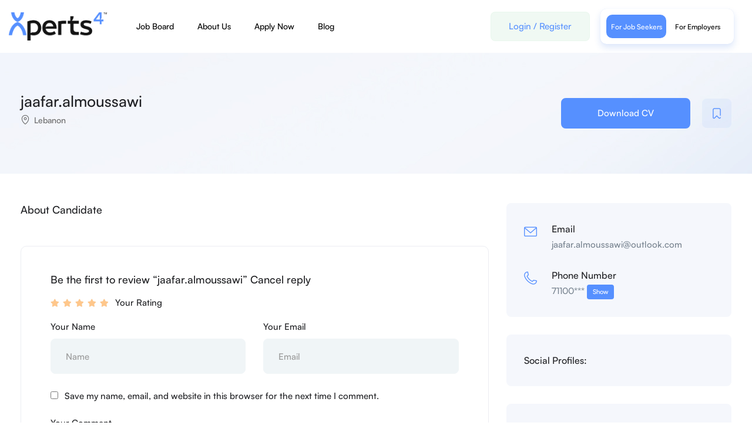

--- FILE ---
content_type: text/html; charset=UTF-8
request_url: https://xperts4.com/candidate/jaafar-almoussawi/
body_size: 31946
content:
<!DOCTYPE html>
<html lang="en-US" class="no-js">
<head>
	<meta charset="UTF-8">
	<meta name="viewport" content="width=device-width">
	<link rel="profile" href="//gmpg.org/xfn/11">
	
	<title>jaafar.almoussawi &#8211; Xperts4</title>
<meta name='robots' content='max-image-preview:large' />
	<style>img:is([sizes="auto" i], [sizes^="auto," i]) { contain-intrinsic-size: 3000px 1500px }</style>
	<meta property="og:title" content="jaafar.almoussawi" /><link rel='dns-prefetch' href='//maps.googleapis.com' />
<link rel='dns-prefetch' href='//fonts.googleapis.com' />
<link rel="alternate" type="application/rss+xml" title="Xperts4 &raquo; Feed" href="https://xperts4.com/feed/" />
<link rel="alternate" type="application/rss+xml" title="Xperts4 &raquo; Comments Feed" href="https://xperts4.com/comments/feed/" />
<link rel="alternate" type="application/rss+xml" title="Xperts4 &raquo; jaafar.almoussawi Comments Feed" href="https://xperts4.com/candidate/jaafar-almoussawi/feed/" />
<script type="text/javascript">
/* <![CDATA[ */
window._wpemojiSettings = {"baseUrl":"https:\/\/s.w.org\/images\/core\/emoji\/15.0.3\/72x72\/","ext":".png","svgUrl":"https:\/\/s.w.org\/images\/core\/emoji\/15.0.3\/svg\/","svgExt":".svg","source":{"concatemoji":"https:\/\/xperts4.com\/wp-includes\/js\/wp-emoji-release.min.js?ver=6.7.4"}};
/*! This file is auto-generated */
!function(i,n){var o,s,e;function c(e){try{var t={supportTests:e,timestamp:(new Date).valueOf()};sessionStorage.setItem(o,JSON.stringify(t))}catch(e){}}function p(e,t,n){e.clearRect(0,0,e.canvas.width,e.canvas.height),e.fillText(t,0,0);var t=new Uint32Array(e.getImageData(0,0,e.canvas.width,e.canvas.height).data),r=(e.clearRect(0,0,e.canvas.width,e.canvas.height),e.fillText(n,0,0),new Uint32Array(e.getImageData(0,0,e.canvas.width,e.canvas.height).data));return t.every(function(e,t){return e===r[t]})}function u(e,t,n){switch(t){case"flag":return n(e,"\ud83c\udff3\ufe0f\u200d\u26a7\ufe0f","\ud83c\udff3\ufe0f\u200b\u26a7\ufe0f")?!1:!n(e,"\ud83c\uddfa\ud83c\uddf3","\ud83c\uddfa\u200b\ud83c\uddf3")&&!n(e,"\ud83c\udff4\udb40\udc67\udb40\udc62\udb40\udc65\udb40\udc6e\udb40\udc67\udb40\udc7f","\ud83c\udff4\u200b\udb40\udc67\u200b\udb40\udc62\u200b\udb40\udc65\u200b\udb40\udc6e\u200b\udb40\udc67\u200b\udb40\udc7f");case"emoji":return!n(e,"\ud83d\udc26\u200d\u2b1b","\ud83d\udc26\u200b\u2b1b")}return!1}function f(e,t,n){var r="undefined"!=typeof WorkerGlobalScope&&self instanceof WorkerGlobalScope?new OffscreenCanvas(300,150):i.createElement("canvas"),a=r.getContext("2d",{willReadFrequently:!0}),o=(a.textBaseline="top",a.font="600 32px Arial",{});return e.forEach(function(e){o[e]=t(a,e,n)}),o}function t(e){var t=i.createElement("script");t.src=e,t.defer=!0,i.head.appendChild(t)}"undefined"!=typeof Promise&&(o="wpEmojiSettingsSupports",s=["flag","emoji"],n.supports={everything:!0,everythingExceptFlag:!0},e=new Promise(function(e){i.addEventListener("DOMContentLoaded",e,{once:!0})}),new Promise(function(t){var n=function(){try{var e=JSON.parse(sessionStorage.getItem(o));if("object"==typeof e&&"number"==typeof e.timestamp&&(new Date).valueOf()<e.timestamp+604800&&"object"==typeof e.supportTests)return e.supportTests}catch(e){}return null}();if(!n){if("undefined"!=typeof Worker&&"undefined"!=typeof OffscreenCanvas&&"undefined"!=typeof URL&&URL.createObjectURL&&"undefined"!=typeof Blob)try{var e="postMessage("+f.toString()+"("+[JSON.stringify(s),u.toString(),p.toString()].join(",")+"));",r=new Blob([e],{type:"text/javascript"}),a=new Worker(URL.createObjectURL(r),{name:"wpTestEmojiSupports"});return void(a.onmessage=function(e){c(n=e.data),a.terminate(),t(n)})}catch(e){}c(n=f(s,u,p))}t(n)}).then(function(e){for(var t in e)n.supports[t]=e[t],n.supports.everything=n.supports.everything&&n.supports[t],"flag"!==t&&(n.supports.everythingExceptFlag=n.supports.everythingExceptFlag&&n.supports[t]);n.supports.everythingExceptFlag=n.supports.everythingExceptFlag&&!n.supports.flag,n.DOMReady=!1,n.readyCallback=function(){n.DOMReady=!0}}).then(function(){return e}).then(function(){var e;n.supports.everything||(n.readyCallback(),(e=n.source||{}).concatemoji?t(e.concatemoji):e.wpemoji&&e.twemoji&&(t(e.twemoji),t(e.wpemoji)))}))}((window,document),window._wpemojiSettings);
/* ]]> */
</script>
<style id='cf-frontend-style-inline-css' type='text/css'>
@font-face {
	font-family: 'satoshi medium';
	font-weight: 400;
	src: url('https://xperts4.com/wp-content/uploads/2024/03/Satoshi-Medium.otf') format('OpenType');
}
@font-face {
	font-family: 'satoshi regular';
	font-weight: 400;
	src: url('https://xperts4.com/wp-content/uploads/2024/03/Satoshi-Regular.otf') format('OpenType');
}
@font-face {
	font-family: 'SATOSHI';
	font-weight: 400;
	src: url('https://xperts4.com/wp-content/uploads/2024/03/Satoshi-Black.otf') format('OpenType');
}
</style>
<style id='wp-emoji-styles-inline-css' type='text/css'>

	img.wp-smiley, img.emoji {
		display: inline !important;
		border: none !important;
		box-shadow: none !important;
		height: 1em !important;
		width: 1em !important;
		margin: 0 0.07em !important;
		vertical-align: -0.1em !important;
		background: none !important;
		padding: 0 !important;
	}
</style>
<link rel='stylesheet' id='wp-block-library-css' href='https://xperts4.com/wp-includes/css/dist/block-library/style.min.css?ver=6.7.4' type='text/css' media='all' />
<style id='wp-block-library-theme-inline-css' type='text/css'>
.wp-block-audio :where(figcaption){color:#555;font-size:13px;text-align:center}.is-dark-theme .wp-block-audio :where(figcaption){color:#ffffffa6}.wp-block-audio{margin:0 0 1em}.wp-block-code{border:1px solid #ccc;border-radius:4px;font-family:Menlo,Consolas,monaco,monospace;padding:.8em 1em}.wp-block-embed :where(figcaption){color:#555;font-size:13px;text-align:center}.is-dark-theme .wp-block-embed :where(figcaption){color:#ffffffa6}.wp-block-embed{margin:0 0 1em}.blocks-gallery-caption{color:#555;font-size:13px;text-align:center}.is-dark-theme .blocks-gallery-caption{color:#ffffffa6}:root :where(.wp-block-image figcaption){color:#555;font-size:13px;text-align:center}.is-dark-theme :root :where(.wp-block-image figcaption){color:#ffffffa6}.wp-block-image{margin:0 0 1em}.wp-block-pullquote{border-bottom:4px solid;border-top:4px solid;color:currentColor;margin-bottom:1.75em}.wp-block-pullquote cite,.wp-block-pullquote footer,.wp-block-pullquote__citation{color:currentColor;font-size:.8125em;font-style:normal;text-transform:uppercase}.wp-block-quote{border-left:.25em solid;margin:0 0 1.75em;padding-left:1em}.wp-block-quote cite,.wp-block-quote footer{color:currentColor;font-size:.8125em;font-style:normal;position:relative}.wp-block-quote:where(.has-text-align-right){border-left:none;border-right:.25em solid;padding-left:0;padding-right:1em}.wp-block-quote:where(.has-text-align-center){border:none;padding-left:0}.wp-block-quote.is-large,.wp-block-quote.is-style-large,.wp-block-quote:where(.is-style-plain){border:none}.wp-block-search .wp-block-search__label{font-weight:700}.wp-block-search__button{border:1px solid #ccc;padding:.375em .625em}:where(.wp-block-group.has-background){padding:1.25em 2.375em}.wp-block-separator.has-css-opacity{opacity:.4}.wp-block-separator{border:none;border-bottom:2px solid;margin-left:auto;margin-right:auto}.wp-block-separator.has-alpha-channel-opacity{opacity:1}.wp-block-separator:not(.is-style-wide):not(.is-style-dots){width:100px}.wp-block-separator.has-background:not(.is-style-dots){border-bottom:none;height:1px}.wp-block-separator.has-background:not(.is-style-wide):not(.is-style-dots){height:2px}.wp-block-table{margin:0 0 1em}.wp-block-table td,.wp-block-table th{word-break:normal}.wp-block-table :where(figcaption){color:#555;font-size:13px;text-align:center}.is-dark-theme .wp-block-table :where(figcaption){color:#ffffffa6}.wp-block-video :where(figcaption){color:#555;font-size:13px;text-align:center}.is-dark-theme .wp-block-video :where(figcaption){color:#ffffffa6}.wp-block-video{margin:0 0 1em}:root :where(.wp-block-template-part.has-background){margin-bottom:0;margin-top:0;padding:1.25em 2.375em}
</style>
<style id='classic-theme-styles-inline-css' type='text/css'>
/*! This file is auto-generated */
.wp-block-button__link{color:#fff;background-color:#32373c;border-radius:9999px;box-shadow:none;text-decoration:none;padding:calc(.667em + 2px) calc(1.333em + 2px);font-size:1.125em}.wp-block-file__button{background:#32373c;color:#fff;text-decoration:none}
</style>
<style id='global-styles-inline-css' type='text/css'>
:root{--wp--preset--aspect-ratio--square: 1;--wp--preset--aspect-ratio--4-3: 4/3;--wp--preset--aspect-ratio--3-4: 3/4;--wp--preset--aspect-ratio--3-2: 3/2;--wp--preset--aspect-ratio--2-3: 2/3;--wp--preset--aspect-ratio--16-9: 16/9;--wp--preset--aspect-ratio--9-16: 9/16;--wp--preset--color--black: #000000;--wp--preset--color--cyan-bluish-gray: #abb8c3;--wp--preset--color--white: #ffffff;--wp--preset--color--pale-pink: #f78da7;--wp--preset--color--vivid-red: #cf2e2e;--wp--preset--color--luminous-vivid-orange: #ff6900;--wp--preset--color--luminous-vivid-amber: #fcb900;--wp--preset--color--light-green-cyan: #7bdcb5;--wp--preset--color--vivid-green-cyan: #00d084;--wp--preset--color--pale-cyan-blue: #8ed1fc;--wp--preset--color--vivid-cyan-blue: #0693e3;--wp--preset--color--vivid-purple: #9b51e0;--wp--preset--gradient--vivid-cyan-blue-to-vivid-purple: linear-gradient(135deg,rgba(6,147,227,1) 0%,rgb(155,81,224) 100%);--wp--preset--gradient--light-green-cyan-to-vivid-green-cyan: linear-gradient(135deg,rgb(122,220,180) 0%,rgb(0,208,130) 100%);--wp--preset--gradient--luminous-vivid-amber-to-luminous-vivid-orange: linear-gradient(135deg,rgba(252,185,0,1) 0%,rgba(255,105,0,1) 100%);--wp--preset--gradient--luminous-vivid-orange-to-vivid-red: linear-gradient(135deg,rgba(255,105,0,1) 0%,rgb(207,46,46) 100%);--wp--preset--gradient--very-light-gray-to-cyan-bluish-gray: linear-gradient(135deg,rgb(238,238,238) 0%,rgb(169,184,195) 100%);--wp--preset--gradient--cool-to-warm-spectrum: linear-gradient(135deg,rgb(74,234,220) 0%,rgb(151,120,209) 20%,rgb(207,42,186) 40%,rgb(238,44,130) 60%,rgb(251,105,98) 80%,rgb(254,248,76) 100%);--wp--preset--gradient--blush-light-purple: linear-gradient(135deg,rgb(255,206,236) 0%,rgb(152,150,240) 100%);--wp--preset--gradient--blush-bordeaux: linear-gradient(135deg,rgb(254,205,165) 0%,rgb(254,45,45) 50%,rgb(107,0,62) 100%);--wp--preset--gradient--luminous-dusk: linear-gradient(135deg,rgb(255,203,112) 0%,rgb(199,81,192) 50%,rgb(65,88,208) 100%);--wp--preset--gradient--pale-ocean: linear-gradient(135deg,rgb(255,245,203) 0%,rgb(182,227,212) 50%,rgb(51,167,181) 100%);--wp--preset--gradient--electric-grass: linear-gradient(135deg,rgb(202,248,128) 0%,rgb(113,206,126) 100%);--wp--preset--gradient--midnight: linear-gradient(135deg,rgb(2,3,129) 0%,rgb(40,116,252) 100%);--wp--preset--font-size--small: 13px;--wp--preset--font-size--medium: 20px;--wp--preset--font-size--large: 36px;--wp--preset--font-size--x-large: 42px;--wp--preset--font-family--inter: "Inter", sans-serif;--wp--preset--font-family--cardo: Cardo;--wp--preset--spacing--20: 0.44rem;--wp--preset--spacing--30: 0.67rem;--wp--preset--spacing--40: 1rem;--wp--preset--spacing--50: 1.5rem;--wp--preset--spacing--60: 2.25rem;--wp--preset--spacing--70: 3.38rem;--wp--preset--spacing--80: 5.06rem;--wp--preset--shadow--natural: 6px 6px 9px rgba(0, 0, 0, 0.2);--wp--preset--shadow--deep: 12px 12px 50px rgba(0, 0, 0, 0.4);--wp--preset--shadow--sharp: 6px 6px 0px rgba(0, 0, 0, 0.2);--wp--preset--shadow--outlined: 6px 6px 0px -3px rgba(255, 255, 255, 1), 6px 6px rgba(0, 0, 0, 1);--wp--preset--shadow--crisp: 6px 6px 0px rgba(0, 0, 0, 1);}:where(.is-layout-flex){gap: 0.5em;}:where(.is-layout-grid){gap: 0.5em;}body .is-layout-flex{display: flex;}.is-layout-flex{flex-wrap: wrap;align-items: center;}.is-layout-flex > :is(*, div){margin: 0;}body .is-layout-grid{display: grid;}.is-layout-grid > :is(*, div){margin: 0;}:where(.wp-block-columns.is-layout-flex){gap: 2em;}:where(.wp-block-columns.is-layout-grid){gap: 2em;}:where(.wp-block-post-template.is-layout-flex){gap: 1.25em;}:where(.wp-block-post-template.is-layout-grid){gap: 1.25em;}.has-black-color{color: var(--wp--preset--color--black) !important;}.has-cyan-bluish-gray-color{color: var(--wp--preset--color--cyan-bluish-gray) !important;}.has-white-color{color: var(--wp--preset--color--white) !important;}.has-pale-pink-color{color: var(--wp--preset--color--pale-pink) !important;}.has-vivid-red-color{color: var(--wp--preset--color--vivid-red) !important;}.has-luminous-vivid-orange-color{color: var(--wp--preset--color--luminous-vivid-orange) !important;}.has-luminous-vivid-amber-color{color: var(--wp--preset--color--luminous-vivid-amber) !important;}.has-light-green-cyan-color{color: var(--wp--preset--color--light-green-cyan) !important;}.has-vivid-green-cyan-color{color: var(--wp--preset--color--vivid-green-cyan) !important;}.has-pale-cyan-blue-color{color: var(--wp--preset--color--pale-cyan-blue) !important;}.has-vivid-cyan-blue-color{color: var(--wp--preset--color--vivid-cyan-blue) !important;}.has-vivid-purple-color{color: var(--wp--preset--color--vivid-purple) !important;}.has-black-background-color{background-color: var(--wp--preset--color--black) !important;}.has-cyan-bluish-gray-background-color{background-color: var(--wp--preset--color--cyan-bluish-gray) !important;}.has-white-background-color{background-color: var(--wp--preset--color--white) !important;}.has-pale-pink-background-color{background-color: var(--wp--preset--color--pale-pink) !important;}.has-vivid-red-background-color{background-color: var(--wp--preset--color--vivid-red) !important;}.has-luminous-vivid-orange-background-color{background-color: var(--wp--preset--color--luminous-vivid-orange) !important;}.has-luminous-vivid-amber-background-color{background-color: var(--wp--preset--color--luminous-vivid-amber) !important;}.has-light-green-cyan-background-color{background-color: var(--wp--preset--color--light-green-cyan) !important;}.has-vivid-green-cyan-background-color{background-color: var(--wp--preset--color--vivid-green-cyan) !important;}.has-pale-cyan-blue-background-color{background-color: var(--wp--preset--color--pale-cyan-blue) !important;}.has-vivid-cyan-blue-background-color{background-color: var(--wp--preset--color--vivid-cyan-blue) !important;}.has-vivid-purple-background-color{background-color: var(--wp--preset--color--vivid-purple) !important;}.has-black-border-color{border-color: var(--wp--preset--color--black) !important;}.has-cyan-bluish-gray-border-color{border-color: var(--wp--preset--color--cyan-bluish-gray) !important;}.has-white-border-color{border-color: var(--wp--preset--color--white) !important;}.has-pale-pink-border-color{border-color: var(--wp--preset--color--pale-pink) !important;}.has-vivid-red-border-color{border-color: var(--wp--preset--color--vivid-red) !important;}.has-luminous-vivid-orange-border-color{border-color: var(--wp--preset--color--luminous-vivid-orange) !important;}.has-luminous-vivid-amber-border-color{border-color: var(--wp--preset--color--luminous-vivid-amber) !important;}.has-light-green-cyan-border-color{border-color: var(--wp--preset--color--light-green-cyan) !important;}.has-vivid-green-cyan-border-color{border-color: var(--wp--preset--color--vivid-green-cyan) !important;}.has-pale-cyan-blue-border-color{border-color: var(--wp--preset--color--pale-cyan-blue) !important;}.has-vivid-cyan-blue-border-color{border-color: var(--wp--preset--color--vivid-cyan-blue) !important;}.has-vivid-purple-border-color{border-color: var(--wp--preset--color--vivid-purple) !important;}.has-vivid-cyan-blue-to-vivid-purple-gradient-background{background: var(--wp--preset--gradient--vivid-cyan-blue-to-vivid-purple) !important;}.has-light-green-cyan-to-vivid-green-cyan-gradient-background{background: var(--wp--preset--gradient--light-green-cyan-to-vivid-green-cyan) !important;}.has-luminous-vivid-amber-to-luminous-vivid-orange-gradient-background{background: var(--wp--preset--gradient--luminous-vivid-amber-to-luminous-vivid-orange) !important;}.has-luminous-vivid-orange-to-vivid-red-gradient-background{background: var(--wp--preset--gradient--luminous-vivid-orange-to-vivid-red) !important;}.has-very-light-gray-to-cyan-bluish-gray-gradient-background{background: var(--wp--preset--gradient--very-light-gray-to-cyan-bluish-gray) !important;}.has-cool-to-warm-spectrum-gradient-background{background: var(--wp--preset--gradient--cool-to-warm-spectrum) !important;}.has-blush-light-purple-gradient-background{background: var(--wp--preset--gradient--blush-light-purple) !important;}.has-blush-bordeaux-gradient-background{background: var(--wp--preset--gradient--blush-bordeaux) !important;}.has-luminous-dusk-gradient-background{background: var(--wp--preset--gradient--luminous-dusk) !important;}.has-pale-ocean-gradient-background{background: var(--wp--preset--gradient--pale-ocean) !important;}.has-electric-grass-gradient-background{background: var(--wp--preset--gradient--electric-grass) !important;}.has-midnight-gradient-background{background: var(--wp--preset--gradient--midnight) !important;}.has-small-font-size{font-size: var(--wp--preset--font-size--small) !important;}.has-medium-font-size{font-size: var(--wp--preset--font-size--medium) !important;}.has-large-font-size{font-size: var(--wp--preset--font-size--large) !important;}.has-x-large-font-size{font-size: var(--wp--preset--font-size--x-large) !important;}
:where(.wp-block-post-template.is-layout-flex){gap: 1.25em;}:where(.wp-block-post-template.is-layout-grid){gap: 1.25em;}
:where(.wp-block-columns.is-layout-flex){gap: 2em;}:where(.wp-block-columns.is-layout-grid){gap: 2em;}
:root :where(.wp-block-pullquote){font-size: 1.5em;line-height: 1.6;}
</style>
<link rel='stylesheet' id='nbcpf-intlTelInput-style-css' href='https://xperts4.com/wp-content/cache/background-css/xperts4.com/wp-content/plugins/country-phone-field-contact-form-7/assets/css/intlTelInput.min.css?ver=6.7.4&wpr_t=1768499417' type='text/css' media='all' />
<link rel='stylesheet' id='nbcpf-countryFlag-style-css' href='https://xperts4.com/wp-content/cache/background-css/xperts4.com/wp-content/plugins/country-phone-field-contact-form-7/assets/css/countrySelect.min.css?ver=6.7.4&wpr_t=1768499417' type='text/css' media='all' />
<link data-minify="1" rel='stylesheet' id='dashicons-css' href='https://xperts4.com/wp-content/cache/min/1/wp-includes/css/dashicons.min.css?ver=1765202025' type='text/css' media='all' />
<link rel='stylesheet' id='post-views-counter-frontend-css' href='https://xperts4.com/wp-content/plugins/post-views-counter/css/frontend.min.css?ver=1.5.1' type='text/css' media='all' />
<link data-minify="1" rel='stylesheet' id='woocommerce-layout-css' href='https://xperts4.com/wp-content/cache/min/1/wp-content/plugins/woocommerce/assets/css/woocommerce-layout.css?ver=1765202025' type='text/css' media='all' />
<link data-minify="1" rel='stylesheet' id='woocommerce-smallscreen-css' href='https://xperts4.com/wp-content/cache/min/1/wp-content/plugins/woocommerce/assets/css/woocommerce-smallscreen.css?ver=1765202025' type='text/css' media='only screen and (max-width: 768px)' />
<link data-minify="1" rel='stylesheet' id='woocommerce-general-css' href='https://xperts4.com/wp-content/cache/background-css/xperts4.com/wp-content/cache/min/1/wp-content/plugins/woocommerce/assets/css/woocommerce.css?ver=1765202025&wpr_t=1768499417' type='text/css' media='all' />
<style id='woocommerce-inline-inline-css' type='text/css'>
.woocommerce form .form-row .required { visibility: visible; }
</style>
<link data-minify="1" rel='stylesheet' id='magnific-css' href='https://xperts4.com/wp-content/cache/min/1/wp-content/plugins/wp-job-board-pro/assets/js/magnific/magnific-popup.css?ver=1765202025' type='text/css' media='all' />
<link data-minify="1" rel='stylesheet' id='perfect-scrollbar-jquery-css' href='https://xperts4.com/wp-content/cache/min/1/wp-content/plugins/wp-private-message/assets/css/perfect-scrollbar.css?ver=1765202025' type='text/css' media='all' />
<link data-minify="1" rel='stylesheet' id='brands-styles-css' href='https://xperts4.com/wp-content/cache/min/1/wp-content/plugins/woocommerce/assets/css/brands.css?ver=1765202025' type='text/css' media='all' />
<link data-minify="1" rel='stylesheet' id='leaflet-css' href='https://xperts4.com/wp-content/cache/background-css/xperts4.com/wp-content/cache/min/1/wp-content/plugins/wp-job-board-pro/assets/js/leaflet/leaflet.css?ver=1765202025&wpr_t=1768499417' type='text/css' media='all' />
<link data-minify="1" rel='stylesheet' id='heateor_sss_frontend_css-css' href='https://xperts4.com/wp-content/cache/background-css/xperts4.com/wp-content/cache/min/1/wp-content/plugins/sassy-social-share/public/css/sassy-social-share-public.css?ver=1765202025&wpr_t=1768499417' type='text/css' media='all' />
<style id='heateor_sss_frontend_css-inline-css' type='text/css'>
.heateor_sss_button_instagram span.heateor_sss_svg,a.heateor_sss_instagram span.heateor_sss_svg{background:radial-gradient(circle at 30% 107%,#fdf497 0,#fdf497 5%,#fd5949 45%,#d6249f 60%,#285aeb 90%)}.heateor_sss_horizontal_sharing .heateor_sss_svg,.heateor_sss_standard_follow_icons_container .heateor_sss_svg{color:#fff;border-width:0px;border-style:solid;border-color:transparent}.heateor_sss_horizontal_sharing .heateorSssTCBackground{color:#666}.heateor_sss_horizontal_sharing span.heateor_sss_svg:hover,.heateor_sss_standard_follow_icons_container span.heateor_sss_svg:hover{border-color:transparent;}.heateor_sss_vertical_sharing span.heateor_sss_svg,.heateor_sss_floating_follow_icons_container span.heateor_sss_svg{color:#fff;border-width:0px;border-style:solid;border-color:transparent;}.heateor_sss_vertical_sharing .heateorSssTCBackground{color:#666;}.heateor_sss_vertical_sharing span.heateor_sss_svg:hover,.heateor_sss_floating_follow_icons_container span.heateor_sss_svg:hover{border-color:transparent;}@media screen and (max-width:783px) {.heateor_sss_vertical_sharing{display:none!important}}
</style>
<link data-minify="1" rel='stylesheet' id='superio-woocommerce-css' href='https://xperts4.com/wp-content/cache/background-css/xperts4.com/wp-content/cache/min/1/wp-content/themes/superio/css/woocommerce.css?ver=1765202025&wpr_t=1768499417' type='text/css' media='all' />
<link rel='stylesheet' id='superio-theme-fonts-css' href='https://fonts.googleapis.com/css?family=Jost:400,500,600,700,800&#038;subset=latin%2Clatin-ext' type='text/css' media='all' />
<link data-minify="1" rel='stylesheet' id='all-awesome-css' href='https://xperts4.com/wp-content/cache/min/1/wp-content/themes/superio/css/all-awesome.css?ver=1765202025' type='text/css' media='all' />
<link data-minify="1" rel='stylesheet' id='superio-flaticon-css' href='https://xperts4.com/wp-content/cache/min/1/wp-content/themes/superio/css/flaticon.css?ver=1765202025' type='text/css' media='all' />
<link data-minify="1" rel='stylesheet' id='themify-icons-css' href='https://xperts4.com/wp-content/cache/min/1/wp-content/themes/superio/css/themify-icons.css?ver=1765202025' type='text/css' media='all' />
<link data-minify="1" rel='stylesheet' id='animate-css' href='https://xperts4.com/wp-content/cache/min/1/wp-content/themes/superio/css/animate.css?ver=1765202025' type='text/css' media='all' />
<link data-minify="1" rel='stylesheet' id='bootstrap-css' href='https://xperts4.com/wp-content/cache/min/1/wp-content/themes/superio/css/bootstrap.css?ver=1765202025' type='text/css' media='all' />
<link data-minify="1" rel='stylesheet' id='slick-css' href='https://xperts4.com/wp-content/cache/min/1/wp-content/themes/superio/css/slick.css?ver=1765202025' type='text/css' media='all' />
<link data-minify="1" rel='stylesheet' id='magnific-popup-css' href='https://xperts4.com/wp-content/cache/min/1/wp-content/themes/superio/css/magnific-popup.css?ver=1765202025' type='text/css' media='all' />
<link data-minify="1" rel='stylesheet' id='perfect-scrollbar-css' href='https://xperts4.com/wp-content/cache/min/1/wp-content/themes/superio/css/perfect-scrollbar.css?ver=1765202025' type='text/css' media='all' />
<link rel='stylesheet' id='sliding-menu-css' href='https://xperts4.com/wp-content/themes/superio/css/sliding-menu.min.css?ver=0.3.0' type='text/css' media='all' />
<link data-minify="1" rel='stylesheet' id='superio-template-css' href='https://xperts4.com/wp-content/cache/background-css/xperts4.com/wp-content/cache/min/1/wp-content/themes/superio/css/template.css?ver=1765202025&wpr_t=1768499417' type='text/css' media='all' />
<style id='superio-template-inline-css' type='text/css'>
:root {--superio-theme-color: #5690ff;--superio-theme-hover-color: #288140;--superio-theme-color-001: rgba(86, 144, 255, 0.01);		  --superio-theme-color-01: rgba(86, 144, 255, 0.1);		  --superio-theme-color-015: rgba(86, 144, 255, 0.15);		  --superio-theme-color-007: rgba(86, 144, 255, 0.07);		  --superio-theme-color-008: rgba(86, 144, 255, 0.08);		  --superio-theme-color-08: rgba(86, 144, 255, 0.8);		  --superio-theme-color-005: rgba(86, 144, 255, 0.05);--superio-main-font: 'Jost';--superio-heading-font: 'Jost';}
</style>
<link data-minify="1" rel='stylesheet' id='update-css' href='https://xperts4.com/wp-content/cache/min/1/wp-content/themes/superio/css/update.css?ver=1765202025' type='text/css' media='all' />
<link data-minify="1" rel='stylesheet' id='superio-style-css' href='https://xperts4.com/wp-content/cache/background-css/xperts4.com/wp-content/cache/min/1/wp-content/themes/superio/style.css?ver=1765202025&wpr_t=1768499417' type='text/css' media='all' />
<link rel='stylesheet' id='superio-child-style-css' href='https://xperts4.com/wp-content/themes/superio-child/style.css?ver=6.7.4' type='text/css' media='all' />
<script type="text/javascript" src="https://xperts4.com/wp-includes/js/jquery/jquery.min.js?ver=3.7.1" id="jquery-core-js"></script>
<script type="text/javascript" src="https://xperts4.com/wp-includes/js/jquery/jquery-migrate.min.js?ver=3.4.1" id="jquery-migrate-js"></script>
<script type="text/javascript" src="https://xperts4.com/wp-content/plugins/woocommerce/assets/js/jquery-blockui/jquery.blockUI.min.js?ver=2.7.0-wc.9.6.3" id="jquery-blockui-js" defer="defer" data-wp-strategy="defer"></script>
<script type="text/javascript" id="wc-add-to-cart-js-extra">
/* <![CDATA[ */
var wc_add_to_cart_params = {"ajax_url":"\/wp-admin\/admin-ajax.php","wc_ajax_url":"\/?wc-ajax=%%endpoint%%","i18n_view_cart":"View cart","cart_url":"https:\/\/xperts4.com","is_cart":"","cart_redirect_after_add":"no"};
/* ]]> */
</script>
<script type="text/javascript" src="https://xperts4.com/wp-content/plugins/woocommerce/assets/js/frontend/add-to-cart.min.js?ver=9.6.3" id="wc-add-to-cart-js" defer="defer" data-wp-strategy="defer"></script>
<script type="text/javascript" src="https://xperts4.com/wp-content/plugins/woocommerce/assets/js/js-cookie/js.cookie.min.js?ver=2.1.4-wc.9.6.3" id="js-cookie-js" defer="defer" data-wp-strategy="defer"></script>
<script type="text/javascript" id="woocommerce-js-extra">
/* <![CDATA[ */
var woocommerce_params = {"ajax_url":"\/wp-admin\/admin-ajax.php","wc_ajax_url":"\/?wc-ajax=%%endpoint%%"};
/* ]]> */
</script>
<script type="text/javascript" src="https://xperts4.com/wp-content/plugins/woocommerce/assets/js/frontend/woocommerce.min.js?ver=9.6.3" id="woocommerce-js" defer="defer" data-wp-strategy="defer"></script>
<script type="text/javascript" src="//maps.googleapis.com/maps/api/js?libraries=geometry%2Cplaces&amp;ver=1" id="google-maps-js" defer></script>
<link rel="https://api.w.org/" href="https://xperts4.com/wp-json/" /><link rel="alternate" title="JSON" type="application/json" href="https://xperts4.com/wp-json/wp/v2/candidate/11536" /><link rel="EditURI" type="application/rsd+xml" title="RSD" href="https://xperts4.com/xmlrpc.php?rsd" />
<meta name="generator" content="WordPress 6.7.4" />
<meta name="generator" content="WooCommerce 9.6.3" />
<link rel="canonical" href="https://xperts4.com/candidate/jaafar-almoussawi/" />
<link rel='shortlink' href='https://xperts4.com/?p=11536' />
<link rel="alternate" title="oEmbed (JSON)" type="application/json+oembed" href="https://xperts4.com/wp-json/oembed/1.0/embed?url=https%3A%2F%2Fxperts4.com%2Fcandidate%2Fjaafar-almoussawi%2F" />
<link rel="alternate" title="oEmbed (XML)" type="text/xml+oembed" href="https://xperts4.com/wp-json/oembed/1.0/embed?url=https%3A%2F%2Fxperts4.com%2Fcandidate%2Fjaafar-almoussawi%2F&#038;format=xml" />
<meta name="generator" content="Redux 4.3.26" />	<noscript><style>.woocommerce-product-gallery{ opacity: 1 !important; }</style></noscript>
	<meta name="generator" content="Elementor 3.20.3; features: e_optimized_assets_loading, e_optimized_css_loading, e_font_icon_svg, additional_custom_breakpoints, block_editor_assets_optimize, e_image_loading_optimization; settings: css_print_method-external, google_font-enabled, font_display-swap">
<style type="text/css">.recentcomments a{display:inline !important;padding:0 !important;margin:0 !important;}</style><meta name="generator" content="Powered by Slider Revolution 6.6.19 - responsive, Mobile-Friendly Slider Plugin for WordPress with comfortable drag and drop interface." />
<style class='wp-fonts-local' type='text/css'>
@font-face{font-family:Inter;font-style:normal;font-weight:300 900;font-display:fallback;src:url('https://xperts4.com/wp-content/plugins/woocommerce/assets/fonts/Inter-VariableFont_slnt,wght.woff2') format('woff2');font-stretch:normal;}
@font-face{font-family:Cardo;font-style:normal;font-weight:400;font-display:fallback;src:url('https://xperts4.com/wp-content/plugins/woocommerce/assets/fonts/cardo_normal_400.woff2') format('woff2');}
</style>
<link rel="icon" href="https://xperts4.com/wp-content/uploads/2024/03/Xperts4-Symbol-150x150.png" sizes="32x32" />
<link rel="icon" href="https://xperts4.com/wp-content/uploads/2024/03/Xperts4-Symbol-300x300.png" sizes="192x192" />
<link rel="apple-touch-icon" href="https://xperts4.com/wp-content/uploads/2024/03/Xperts4-Symbol-300x300.png" />
<meta name="msapplication-TileImage" content="https://xperts4.com/wp-content/uploads/2024/03/Xperts4-Symbol-300x300.png" />
<script>function setREVStartSize(e){
			//window.requestAnimationFrame(function() {
				window.RSIW = window.RSIW===undefined ? window.innerWidth : window.RSIW;
				window.RSIH = window.RSIH===undefined ? window.innerHeight : window.RSIH;
				try {
					var pw = document.getElementById(e.c).parentNode.offsetWidth,
						newh;
					pw = pw===0 || isNaN(pw) || (e.l=="fullwidth" || e.layout=="fullwidth") ? window.RSIW : pw;
					e.tabw = e.tabw===undefined ? 0 : parseInt(e.tabw);
					e.thumbw = e.thumbw===undefined ? 0 : parseInt(e.thumbw);
					e.tabh = e.tabh===undefined ? 0 : parseInt(e.tabh);
					e.thumbh = e.thumbh===undefined ? 0 : parseInt(e.thumbh);
					e.tabhide = e.tabhide===undefined ? 0 : parseInt(e.tabhide);
					e.thumbhide = e.thumbhide===undefined ? 0 : parseInt(e.thumbhide);
					e.mh = e.mh===undefined || e.mh=="" || e.mh==="auto" ? 0 : parseInt(e.mh,0);
					if(e.layout==="fullscreen" || e.l==="fullscreen")
						newh = Math.max(e.mh,window.RSIH);
					else{
						e.gw = Array.isArray(e.gw) ? e.gw : [e.gw];
						for (var i in e.rl) if (e.gw[i]===undefined || e.gw[i]===0) e.gw[i] = e.gw[i-1];
						e.gh = e.el===undefined || e.el==="" || (Array.isArray(e.el) && e.el.length==0)? e.gh : e.el;
						e.gh = Array.isArray(e.gh) ? e.gh : [e.gh];
						for (var i in e.rl) if (e.gh[i]===undefined || e.gh[i]===0) e.gh[i] = e.gh[i-1];
											
						var nl = new Array(e.rl.length),
							ix = 0,
							sl;
						e.tabw = e.tabhide>=pw ? 0 : e.tabw;
						e.thumbw = e.thumbhide>=pw ? 0 : e.thumbw;
						e.tabh = e.tabhide>=pw ? 0 : e.tabh;
						e.thumbh = e.thumbhide>=pw ? 0 : e.thumbh;
						for (var i in e.rl) nl[i] = e.rl[i]<window.RSIW ? 0 : e.rl[i];
						sl = nl[0];
						for (var i in nl) if (sl>nl[i] && nl[i]>0) { sl = nl[i]; ix=i;}
						var m = pw>(e.gw[ix]+e.tabw+e.thumbw) ? 1 : (pw-(e.tabw+e.thumbw)) / (e.gw[ix]);
						newh =  (e.gh[ix] * m) + (e.tabh + e.thumbh);
					}
					var el = document.getElementById(e.c);
					if (el!==null && el) el.style.height = newh+"px";
					el = document.getElementById(e.c+"_wrapper");
					if (el!==null && el) {
						el.style.height = newh+"px";
						el.style.display = "block";
					}
				} catch(e){
					console.log("Failure at Presize of Slider:" + e)
				}
			//});
		  };</script>
		<style type="text/css" id="wp-custom-css">
			.candidate-template-default .apus-social-share, .releated-candidates{
	display:none;
}
.cmb2-id--employer-team-members-0-dribbble{
	display:none;
}
.candidate-detail-map-location{
	display:none;
}

.page-id-1653 .is_candidate .view-profile {
	display:none;
}
.bread-title{
	color:#ffffff;
}
.clearfix .breadcrumb .active{
	color:#5690FF;
}
.clearfix .breadcrumb a,.breadcrumb>li+li:before 
{
	color:#ffffff !important;
}
#apus-breadscrumb {
    background-position: center;
}
/* toggle button */
 .my-menu-tabs {
            display: flex;
            position: relative;
            background-color: #fff;
            box-shadow: 0 0 1px 0 rgba(24, 94, 224, 0.15), 0 6px 12px 0 rgba(24, 94, 224, 0.15);
            padding-top: 1rem;
            padding-bottom: 0.5rem;
            padding-right: 1rem;
            padding-left: 1rem;
            border-radius: 10px;
        }

        .my-menu-tabs * {
            z-index: 2;
        }

        .my-menu-slider input[type="radio"] {
            display: none;
        }

        .my-menu-tab {
            display: flex;
            align-items: center;
            justify-content: center;
            height: 40px;
            width: 150px;
            font-size: 1.2rem;
            color: black;
            font-weight: 500;
            border-radius: 99px;
            cursor: pointer;
            transition: color 0.15s ease-in;
        }

        .my-menu-slider input[type="radio"]:checked + label,
        .my-menu-slider input.active-check + label {
            color: #fff; 
        }

        .my-menu-slider input[id="radio-1"]:checked ~ .glider,
        .my-menu-slider input#radio-1.active-check ~ .glider {
            transform: translateX(0);
        }

        .my-menu-slider input[id="radio-2"]:checked ~ .glider,
        .my-menu-slider input#radio-2.active-check ~ .glider {
            transform: translateX(100%);
        }

        .glider {
            position: absolute;
            display: flex;
            height: 40px;
            width: 45%; 
            background-color: #5690FF;
            z-index: 1;
            border-radius: 10px;
            transition: 0.25s ease-out;
        }
/* Reading Time Mobile */
@media only screen and (max-width: 600px) {
    .bsf-rt-reading-time {
        padding-left: 2.5em; 
    }
}

/* Social */
.sharebox-job{
	display:none;
}		</style>
		<noscript><style id="rocket-lazyload-nojs-css">.rll-youtube-player, [data-lazy-src]{display:none !important;}</style></noscript><style id="wpr-lazyload-bg-container"></style><style id="wpr-lazyload-bg-exclusion"></style>
<noscript>
<style id="wpr-lazyload-bg-nostyle">.iti-flag{--wpr-bg-45f67184-b4b3-4772-9e59-511affd8c7d8: url('https://xperts4.com/wp-content/plugins/country-phone-field-contact-form-7/assets/img/flags.png');}.iti-flag{--wpr-bg-8a09101f-e0df-41fb-b4d8-3c86f4f127d9: url('https://xperts4.com/wp-content/plugins/country-phone-field-contact-form-7/assets/img/flags@2x.png');}.country-select .flag{--wpr-bg-5d6321dc-4943-4578-985a-efe5caef77e7: url('https://xperts4.com/wp-content/plugins/country-phone-field-contact-form-7/assets/img/flags.png');}.country-select .flag{--wpr-bg-505c6895-e11f-4e81-bdd0-2bb2bf9a609a: url('https://xperts4.com/wp-content/plugins/country-phone-field-contact-form-7/assets/img/flags@2x.png');}.woocommerce .blockUI.blockOverlay::before{--wpr-bg-42a11b27-2a98-49f4-9fd4-d0eb5f15322f: url('https://xperts4.com/wp-content/plugins/woocommerce/assets/images/icons/loader.svg');}.woocommerce .loader::before{--wpr-bg-49f13760-7032-4c9c-b95d-93e723292679: url('https://xperts4.com/wp-content/plugins/woocommerce/assets/images/icons/loader.svg');}.leaflet-control-layers-toggle{--wpr-bg-4555b213-0ccf-4b8e-a9e3-1eb53f562fd2: url('https://xperts4.com/wp-content/plugins/wp-job-board-pro/assets/js/leaflet/images/layers.png');}.leaflet-retina .leaflet-control-layers-toggle{--wpr-bg-a600add7-d566-4a35-9690-65b78bafa0cb: url('https://xperts4.com/wp-content/plugins/wp-job-board-pro/assets/js/leaflet/images/layers-2x.png');}.leaflet-default-icon-path{--wpr-bg-9bda43eb-2f45-4e8b-999f-fca3758254eb: url('https://xperts4.com/wp-content/plugins/wp-job-board-pro/assets/js/leaflet/images/marker-icon.png');}#heateor_sss_mastodon_popup_bg,#heateor_sss_popup_bg{--wpr-bg-2756d621-65e1-4ffd-ac58-adfa3eb49276: url('https://xperts4.com/wp-content/plugins/sassy-social-share/images/transparent_bg.png');}.viewmore-products-btn:before{--wpr-bg-14727ee5-f6f1-4e49-9d6b-5f265bc00030: url('https://xperts4.com/wp-content/themes/superio/images/loading-quick.gif');}.image-plus-1::before{--wpr-bg-8f6bd606-8301-455a-8a96-d61da5c1e063: url('https://xperts4.com/wp-content/themes/superio/images/plus.png');}.image-plus-2::before{--wpr-bg-14c1fa8f-682f-4479-9629-bd5d40a495a1: url('https://xperts4.com/wp-content/themes/superio/images/plus.png');}.accessoriesproducts-wrapper.loading:before{--wpr-bg-8590bfe7-c67b-4565-b10a-d8952af62b18: url('https://xperts4.com/wp-content/themes/superio/images/loading-quick.gif');}.apus-filter select{--wpr-bg-46a5e22e-aadb-4a75-a4a5-371a2d0f09e4: url('https://xperts4.com/wp-content/themes/superio/images/select.png');}.form-superio-ppp select{--wpr-bg-2a2b011f-3bfb-4162-868f-c65cf6288730: url('https://xperts4.com/wp-content/themes/superio/images/select.png');}.apus-shop-products-wrapper.loading:before{--wpr-bg-c472329e-a482-427b-acc7-5087f8877424: url('https://xperts4.com/wp-content/themes/superio/images/loading-quick.gif');}.widget.widget-products .tab-content .ajax-loading{--wpr-bg-891d2dd8-f23f-4a3b-bc6e-eb7698796fd9: url('https://xperts4.com/wp-content/themes/superio/images/loading-quick.gif');}.tab-content.loading:before{--wpr-bg-2538c7b4-bec7-4dc3-89fe-4d967defce43: url('https://xperts4.com/wp-content/themes/superio/images/loading-quick.gif');}.btn-action-icon:before{--wpr-bg-41fa3541-a18c-4f49-b1d0-7a4307b0f0f7: url('https://xperts4.com/wp-content/themes/superio/images/loading.gif');}.tab-product-center .tab-content.loading:before{--wpr-bg-a542f939-87d8-4081-8170-7b908172e107: url('https://xperts4.com/wp-content/themes/superio/images/loading-quick.gif');}.viewmore-products-btn:before{--wpr-bg-716fb9d8-2172-4e88-a208-71ba5bda9623: url('https://xperts4.com/wp-content/themes/superio/images/loading-quick.gif');}.image-plus-1::before{--wpr-bg-a4890e99-77b2-42bf-ac86-e303d51e1c05: url('https://xperts4.com/wp-content/themes/superio/images/plus.png');}.image-plus-2::before{--wpr-bg-98bbd182-9f04-4b2e-ab6d-ea158d2c9422: url('https://xperts4.com/wp-content/themes/superio/images/plus.png');}.apus-search-form div.twitter-typeahead:before{--wpr-bg-fd6d03be-040e-447d-89dc-4d4ec7e9094c: url('https://xperts4.com/wp-content/themes/superio/images/loading-quick.gif');}.widget_text select,.widget_categories select,.widget_archive select{--wpr-bg-22f48b31-6bb6-4340-8fbd-20370581b811: url('https://xperts4.com/wp-content/themes/superio/images/select.png');}form.invite-candidate-form:before,.register-form-wrapper .cmb-form:before,[class*="job-apply"] .cmb-form:before,.reschedule-meeting-form:before,.create-meeting-form:before,.job-apply-internal-form:before,.forgotpassword-form:before,.job-apply-email-form:before,.change-password-form:before,.delete-profile-form:before,.register-form:before,.login-form:before{--wpr-bg-1f746a54-a30e-4fab-9151-221a6cdca3ff: url('https://xperts4.com/wp-content/themes/superio/images/loading.gif');}.btn-link-candidate:before{--wpr-bg-22f91010-57fc-4e67-9bd7-65e575313702: url('https://xperts4.com/wp-content/themes/superio/images/loading.gif');}.send-message-btn:before{--wpr-bg-9420948e-776f-4ee4-9459-b8ba5c907bb8: url('https://xperts4.com/wp-content/themes/superio/images/loading.gif');}.job-detail-header.v1{--wpr-bg-1f5a6592-9c88-4030-b4c3-aad64e83be4a: url('https://xperts4.com/wp-content/themes/superio/images/candidate-bg-header.jpg');}.job-detail-header.v4{--wpr-bg-9737bf81-07f3-41b5-9bf8-9e5904b1c06f: url('https://xperts4.com/wp-content/themes/superio/images/bg-job-v5.jpg');}.candidate-detail-header.v1{--wpr-bg-8f9f1b3f-cc64-4b70-9f59-a76b8f811d4f: url('https://xperts4.com/wp-content/themes/superio/images/candidate-bg-header.jpg');}.candidate-detail-header.v3{--wpr-bg-655018c4-a653-49f0-bbb6-d040eea7e0b8: url('https://xperts4.com/wp-content/themes/superio/images/candidate-bg-header3.jpg');}.employer-detail-header.v2{--wpr-bg-8fc07984-11ea-4c4a-ad33-a4fded965b86: url('https://xperts4.com/wp-content/themes/superio/images/candidate-bg-header3.jpg');}.candidate-alert-form:before,.job-alert-form:before{--wpr-bg-890d3528-0236-47d1-925d-fb2a05dd0df6: url('https://xperts4.com/wp-content/themes/superio/images/loading.gif');}.replies-content:before,.list-message-wrapper:before{--wpr-bg-f0c27a69-3429-4152-a45f-06095b3b9595: url('https://xperts4.com/wp-content/themes/superio/images/loading.gif');}.reply-message-btn:before{--wpr-bg-7341aa02-3c8d-4188-ba3c-a639fdb21aca: url('https://xperts4.com/wp-content/themes/superio/images/loading.gif');}.loadmore-message-btn:before,.loadmore-replied-btn:before{--wpr-bg-a3843442-f8b6-4a12-b45e-8c410cda5cfa: url('https://xperts4.com/wp-content/themes/superio/images/loading.gif');}.employer-add-employees-form:before{--wpr-bg-af97f6eb-cae9-491e-8b8b-4655f64e8a71: url('https://xperts4.com/wp-content/themes/superio/images/loading.gif');}.twitter-typeahead:before{--wpr-bg-0c546160-f88f-46ff-98d9-29c672233b1f: url('https://xperts4.com/wp-content/themes/superio/images/loading.gif');}.btn-action-icon:before{--wpr-bg-f5b279b6-acae-4b6a-a9f1-53bd85bc28da: url('https://xperts4.com/wp-content/themes/superio/images/loading.gif');}.btn-action-job:before{--wpr-bg-66c467c0-5431-4f50-a6e6-b36e4de8cf9b: url('https://xperts4.com/wp-content/themes/superio/images/loading.gif');}.btn-loading:before{--wpr-bg-a34eb1fc-ae64-4e9c-97c4-e6819eaa5184: url('https://xperts4.com/wp-content/themes/superio/images/loading.gif');}.widget_apus_candidate_buttons [class*="candidate-shortlist"]:after{--wpr-bg-56b2f0d6-487a-45c4-a21e-53632afe5df4: url('https://xperts4.com/wp-content/themes/superio/images/loading.gif');}.btn-apply:before{--wpr-bg-95110965-e736-4706-8bb0-5a8c4c6a1926: url('https://xperts4.com/wp-content/themes/superio/images/loading.gif');}.main-items-wrapper:before{--wpr-bg-3c85916e-e60c-4521-9d1c-4d3da91881f2: url('https://xperts4.com/wp-content/themes/superio/images/loading.gif');}.job-applicants .applicants-pagination-form .apus-loadmore-btn:before{--wpr-bg-1458779b-10ae-4c9a-b7e4-16bc269a22a0: url('https://xperts4.com/wp-content/themes/superio/images/loading.gif');}.profile-url-edit-wrapper .save-profile-slug:before{--wpr-bg-1702e25f-8318-4b86-9d07-a19067d7e8bc: url('https://xperts4.com/wp-content/themes/superio/images/loading.gif');}.approved-applicants:before,.total-applicants:before,.rejected-applicants:before{--wpr-bg-9155ace8-b5a0-45b5-9b94-b7a075e79e6a: url('https://xperts4.com/wp-content/themes/superio/images/loading.gif');}.contact-form-wrapper:before{--wpr-bg-1f2823bb-0321-4b26-9b58-da6dc534f7c3: url('https://xperts4.com/wp-content/themes/superio/images/loading.gif');}.cmb2-media-status .embed-status .cmb2-remove-file-button,.cmb2-media-status .img-status .cmb2-remove-file-button{--wpr-bg-926a9bcd-ab4e-4487-820c-896dfb17d3cc: url('https://xperts4.com/wp-content/plugins/cmb2/images/ico-delete.png');}.cmb-spinner{--wpr-bg-5a7e9da1-9a70-47da-9628-c03341a98dcb: url('https://xperts4.com/wp-admin/images/spinner.gif');}</style>
</noscript>
<script type="application/javascript">const rocket_pairs = [{"selector":".iti-flag","style":".iti-flag{--wpr-bg-45f67184-b4b3-4772-9e59-511affd8c7d8: url('https:\/\/xperts4.com\/wp-content\/plugins\/country-phone-field-contact-form-7\/assets\/img\/flags.png');}","hash":"45f67184-b4b3-4772-9e59-511affd8c7d8","url":"https:\/\/xperts4.com\/wp-content\/plugins\/country-phone-field-contact-form-7\/assets\/img\/flags.png"},{"selector":".iti-flag","style":".iti-flag{--wpr-bg-8a09101f-e0df-41fb-b4d8-3c86f4f127d9: url('https:\/\/xperts4.com\/wp-content\/plugins\/country-phone-field-contact-form-7\/assets\/img\/flags@2x.png');}","hash":"8a09101f-e0df-41fb-b4d8-3c86f4f127d9","url":"https:\/\/xperts4.com\/wp-content\/plugins\/country-phone-field-contact-form-7\/assets\/img\/flags@2x.png"},{"selector":".country-select .flag","style":".country-select .flag{--wpr-bg-5d6321dc-4943-4578-985a-efe5caef77e7: url('https:\/\/xperts4.com\/wp-content\/plugins\/country-phone-field-contact-form-7\/assets\/img\/flags.png');}","hash":"5d6321dc-4943-4578-985a-efe5caef77e7","url":"https:\/\/xperts4.com\/wp-content\/plugins\/country-phone-field-contact-form-7\/assets\/img\/flags.png"},{"selector":".country-select .flag","style":".country-select .flag{--wpr-bg-505c6895-e11f-4e81-bdd0-2bb2bf9a609a: url('https:\/\/xperts4.com\/wp-content\/plugins\/country-phone-field-contact-form-7\/assets\/img\/flags@2x.png');}","hash":"505c6895-e11f-4e81-bdd0-2bb2bf9a609a","url":"https:\/\/xperts4.com\/wp-content\/plugins\/country-phone-field-contact-form-7\/assets\/img\/flags@2x.png"},{"selector":".woocommerce .blockUI.blockOverlay","style":".woocommerce .blockUI.blockOverlay::before{--wpr-bg-42a11b27-2a98-49f4-9fd4-d0eb5f15322f: url('https:\/\/xperts4.com\/wp-content\/plugins\/woocommerce\/assets\/images\/icons\/loader.svg');}","hash":"42a11b27-2a98-49f4-9fd4-d0eb5f15322f","url":"https:\/\/xperts4.com\/wp-content\/plugins\/woocommerce\/assets\/images\/icons\/loader.svg"},{"selector":".woocommerce .loader","style":".woocommerce .loader::before{--wpr-bg-49f13760-7032-4c9c-b95d-93e723292679: url('https:\/\/xperts4.com\/wp-content\/plugins\/woocommerce\/assets\/images\/icons\/loader.svg');}","hash":"49f13760-7032-4c9c-b95d-93e723292679","url":"https:\/\/xperts4.com\/wp-content\/plugins\/woocommerce\/assets\/images\/icons\/loader.svg"},{"selector":".leaflet-control-layers-toggle","style":".leaflet-control-layers-toggle{--wpr-bg-4555b213-0ccf-4b8e-a9e3-1eb53f562fd2: url('https:\/\/xperts4.com\/wp-content\/plugins\/wp-job-board-pro\/assets\/js\/leaflet\/images\/layers.png');}","hash":"4555b213-0ccf-4b8e-a9e3-1eb53f562fd2","url":"https:\/\/xperts4.com\/wp-content\/plugins\/wp-job-board-pro\/assets\/js\/leaflet\/images\/layers.png"},{"selector":".leaflet-retina .leaflet-control-layers-toggle","style":".leaflet-retina .leaflet-control-layers-toggle{--wpr-bg-a600add7-d566-4a35-9690-65b78bafa0cb: url('https:\/\/xperts4.com\/wp-content\/plugins\/wp-job-board-pro\/assets\/js\/leaflet\/images\/layers-2x.png');}","hash":"a600add7-d566-4a35-9690-65b78bafa0cb","url":"https:\/\/xperts4.com\/wp-content\/plugins\/wp-job-board-pro\/assets\/js\/leaflet\/images\/layers-2x.png"},{"selector":".leaflet-default-icon-path","style":".leaflet-default-icon-path{--wpr-bg-9bda43eb-2f45-4e8b-999f-fca3758254eb: url('https:\/\/xperts4.com\/wp-content\/plugins\/wp-job-board-pro\/assets\/js\/leaflet\/images\/marker-icon.png');}","hash":"9bda43eb-2f45-4e8b-999f-fca3758254eb","url":"https:\/\/xperts4.com\/wp-content\/plugins\/wp-job-board-pro\/assets\/js\/leaflet\/images\/marker-icon.png"},{"selector":"#heateor_sss_mastodon_popup_bg,#heateor_sss_popup_bg","style":"#heateor_sss_mastodon_popup_bg,#heateor_sss_popup_bg{--wpr-bg-2756d621-65e1-4ffd-ac58-adfa3eb49276: url('https:\/\/xperts4.com\/wp-content\/plugins\/sassy-social-share\/images\/transparent_bg.png');}","hash":"2756d621-65e1-4ffd-ac58-adfa3eb49276","url":"https:\/\/xperts4.com\/wp-content\/plugins\/sassy-social-share\/images\/transparent_bg.png"},{"selector":".viewmore-products-btn","style":".viewmore-products-btn:before{--wpr-bg-14727ee5-f6f1-4e49-9d6b-5f265bc00030: url('https:\/\/xperts4.com\/wp-content\/themes\/superio\/images\/loading-quick.gif');}","hash":"14727ee5-f6f1-4e49-9d6b-5f265bc00030","url":"https:\/\/xperts4.com\/wp-content\/themes\/superio\/images\/loading-quick.gif"},{"selector":".image-plus-1","style":".image-plus-1::before{--wpr-bg-8f6bd606-8301-455a-8a96-d61da5c1e063: url('https:\/\/xperts4.com\/wp-content\/themes\/superio\/images\/plus.png');}","hash":"8f6bd606-8301-455a-8a96-d61da5c1e063","url":"https:\/\/xperts4.com\/wp-content\/themes\/superio\/images\/plus.png"},{"selector":".image-plus-2","style":".image-plus-2::before{--wpr-bg-14c1fa8f-682f-4479-9629-bd5d40a495a1: url('https:\/\/xperts4.com\/wp-content\/themes\/superio\/images\/plus.png');}","hash":"14c1fa8f-682f-4479-9629-bd5d40a495a1","url":"https:\/\/xperts4.com\/wp-content\/themes\/superio\/images\/plus.png"},{"selector":".accessoriesproducts-wrapper.loading","style":".accessoriesproducts-wrapper.loading:before{--wpr-bg-8590bfe7-c67b-4565-b10a-d8952af62b18: url('https:\/\/xperts4.com\/wp-content\/themes\/superio\/images\/loading-quick.gif');}","hash":"8590bfe7-c67b-4565-b10a-d8952af62b18","url":"https:\/\/xperts4.com\/wp-content\/themes\/superio\/images\/loading-quick.gif"},{"selector":".apus-filter select","style":".apus-filter select{--wpr-bg-46a5e22e-aadb-4a75-a4a5-371a2d0f09e4: url('https:\/\/xperts4.com\/wp-content\/themes\/superio\/images\/select.png');}","hash":"46a5e22e-aadb-4a75-a4a5-371a2d0f09e4","url":"https:\/\/xperts4.com\/wp-content\/themes\/superio\/images\/select.png"},{"selector":".form-superio-ppp select","style":".form-superio-ppp select{--wpr-bg-2a2b011f-3bfb-4162-868f-c65cf6288730: url('https:\/\/xperts4.com\/wp-content\/themes\/superio\/images\/select.png');}","hash":"2a2b011f-3bfb-4162-868f-c65cf6288730","url":"https:\/\/xperts4.com\/wp-content\/themes\/superio\/images\/select.png"},{"selector":".apus-shop-products-wrapper.loading","style":".apus-shop-products-wrapper.loading:before{--wpr-bg-c472329e-a482-427b-acc7-5087f8877424: url('https:\/\/xperts4.com\/wp-content\/themes\/superio\/images\/loading-quick.gif');}","hash":"c472329e-a482-427b-acc7-5087f8877424","url":"https:\/\/xperts4.com\/wp-content\/themes\/superio\/images\/loading-quick.gif"},{"selector":".widget.widget-products .tab-content .ajax-loading","style":".widget.widget-products .tab-content .ajax-loading{--wpr-bg-891d2dd8-f23f-4a3b-bc6e-eb7698796fd9: url('https:\/\/xperts4.com\/wp-content\/themes\/superio\/images\/loading-quick.gif');}","hash":"891d2dd8-f23f-4a3b-bc6e-eb7698796fd9","url":"https:\/\/xperts4.com\/wp-content\/themes\/superio\/images\/loading-quick.gif"},{"selector":".tab-content.loading","style":".tab-content.loading:before{--wpr-bg-2538c7b4-bec7-4dc3-89fe-4d967defce43: url('https:\/\/xperts4.com\/wp-content\/themes\/superio\/images\/loading-quick.gif');}","hash":"2538c7b4-bec7-4dc3-89fe-4d967defce43","url":"https:\/\/xperts4.com\/wp-content\/themes\/superio\/images\/loading-quick.gif"},{"selector":".btn-action-icon","style":".btn-action-icon:before{--wpr-bg-41fa3541-a18c-4f49-b1d0-7a4307b0f0f7: url('https:\/\/xperts4.com\/wp-content\/themes\/superio\/images\/loading.gif');}","hash":"41fa3541-a18c-4f49-b1d0-7a4307b0f0f7","url":"https:\/\/xperts4.com\/wp-content\/themes\/superio\/images\/loading.gif"},{"selector":".tab-product-center .tab-content.loading","style":".tab-product-center .tab-content.loading:before{--wpr-bg-a542f939-87d8-4081-8170-7b908172e107: url('https:\/\/xperts4.com\/wp-content\/themes\/superio\/images\/loading-quick.gif');}","hash":"a542f939-87d8-4081-8170-7b908172e107","url":"https:\/\/xperts4.com\/wp-content\/themes\/superio\/images\/loading-quick.gif"},{"selector":".viewmore-products-btn","style":".viewmore-products-btn:before{--wpr-bg-716fb9d8-2172-4e88-a208-71ba5bda9623: url('https:\/\/xperts4.com\/wp-content\/themes\/superio\/images\/loading-quick.gif');}","hash":"716fb9d8-2172-4e88-a208-71ba5bda9623","url":"https:\/\/xperts4.com\/wp-content\/themes\/superio\/images\/loading-quick.gif"},{"selector":".image-plus-1","style":".image-plus-1::before{--wpr-bg-a4890e99-77b2-42bf-ac86-e303d51e1c05: url('https:\/\/xperts4.com\/wp-content\/themes\/superio\/images\/plus.png');}","hash":"a4890e99-77b2-42bf-ac86-e303d51e1c05","url":"https:\/\/xperts4.com\/wp-content\/themes\/superio\/images\/plus.png"},{"selector":".image-plus-2","style":".image-plus-2::before{--wpr-bg-98bbd182-9f04-4b2e-ab6d-ea158d2c9422: url('https:\/\/xperts4.com\/wp-content\/themes\/superio\/images\/plus.png');}","hash":"98bbd182-9f04-4b2e-ab6d-ea158d2c9422","url":"https:\/\/xperts4.com\/wp-content\/themes\/superio\/images\/plus.png"},{"selector":".apus-search-form div.twitter-typeahead","style":".apus-search-form div.twitter-typeahead:before{--wpr-bg-fd6d03be-040e-447d-89dc-4d4ec7e9094c: url('https:\/\/xperts4.com\/wp-content\/themes\/superio\/images\/loading-quick.gif');}","hash":"fd6d03be-040e-447d-89dc-4d4ec7e9094c","url":"https:\/\/xperts4.com\/wp-content\/themes\/superio\/images\/loading-quick.gif"},{"selector":".widget_text select,.widget_categories select,.widget_archive select","style":".widget_text select,.widget_categories select,.widget_archive select{--wpr-bg-22f48b31-6bb6-4340-8fbd-20370581b811: url('https:\/\/xperts4.com\/wp-content\/themes\/superio\/images\/select.png');}","hash":"22f48b31-6bb6-4340-8fbd-20370581b811","url":"https:\/\/xperts4.com\/wp-content\/themes\/superio\/images\/select.png"},{"selector":"form.invite-candidate-form,.register-form-wrapper .cmb-form,[class*=\"job-apply\"] .cmb-form,.reschedule-meeting-form,.create-meeting-form,.job-apply-internal-form,.forgotpassword-form,.job-apply-email-form,.change-password-form,.delete-profile-form,.register-form,.login-form","style":"form.invite-candidate-form:before,.register-form-wrapper .cmb-form:before,[class*=\"job-apply\"] .cmb-form:before,.reschedule-meeting-form:before,.create-meeting-form:before,.job-apply-internal-form:before,.forgotpassword-form:before,.job-apply-email-form:before,.change-password-form:before,.delete-profile-form:before,.register-form:before,.login-form:before{--wpr-bg-1f746a54-a30e-4fab-9151-221a6cdca3ff: url('https:\/\/xperts4.com\/wp-content\/themes\/superio\/images\/loading.gif');}","hash":"1f746a54-a30e-4fab-9151-221a6cdca3ff","url":"https:\/\/xperts4.com\/wp-content\/themes\/superio\/images\/loading.gif"},{"selector":".btn-link-candidate","style":".btn-link-candidate:before{--wpr-bg-22f91010-57fc-4e67-9bd7-65e575313702: url('https:\/\/xperts4.com\/wp-content\/themes\/superio\/images\/loading.gif');}","hash":"22f91010-57fc-4e67-9bd7-65e575313702","url":"https:\/\/xperts4.com\/wp-content\/themes\/superio\/images\/loading.gif"},{"selector":".send-message-btn","style":".send-message-btn:before{--wpr-bg-9420948e-776f-4ee4-9459-b8ba5c907bb8: url('https:\/\/xperts4.com\/wp-content\/themes\/superio\/images\/loading.gif');}","hash":"9420948e-776f-4ee4-9459-b8ba5c907bb8","url":"https:\/\/xperts4.com\/wp-content\/themes\/superio\/images\/loading.gif"},{"selector":".job-detail-header.v1","style":".job-detail-header.v1{--wpr-bg-1f5a6592-9c88-4030-b4c3-aad64e83be4a: url('https:\/\/xperts4.com\/wp-content\/themes\/superio\/images\/candidate-bg-header.jpg');}","hash":"1f5a6592-9c88-4030-b4c3-aad64e83be4a","url":"https:\/\/xperts4.com\/wp-content\/themes\/superio\/images\/candidate-bg-header.jpg"},{"selector":".job-detail-header.v4","style":".job-detail-header.v4{--wpr-bg-9737bf81-07f3-41b5-9bf8-9e5904b1c06f: url('https:\/\/xperts4.com\/wp-content\/themes\/superio\/images\/bg-job-v5.jpg');}","hash":"9737bf81-07f3-41b5-9bf8-9e5904b1c06f","url":"https:\/\/xperts4.com\/wp-content\/themes\/superio\/images\/bg-job-v5.jpg"},{"selector":".candidate-detail-header.v1","style":".candidate-detail-header.v1{--wpr-bg-8f9f1b3f-cc64-4b70-9f59-a76b8f811d4f: url('https:\/\/xperts4.com\/wp-content\/themes\/superio\/images\/candidate-bg-header.jpg');}","hash":"8f9f1b3f-cc64-4b70-9f59-a76b8f811d4f","url":"https:\/\/xperts4.com\/wp-content\/themes\/superio\/images\/candidate-bg-header.jpg"},{"selector":".candidate-detail-header.v3","style":".candidate-detail-header.v3{--wpr-bg-655018c4-a653-49f0-bbb6-d040eea7e0b8: url('https:\/\/xperts4.com\/wp-content\/themes\/superio\/images\/candidate-bg-header3.jpg');}","hash":"655018c4-a653-49f0-bbb6-d040eea7e0b8","url":"https:\/\/xperts4.com\/wp-content\/themes\/superio\/images\/candidate-bg-header3.jpg"},{"selector":".employer-detail-header.v2","style":".employer-detail-header.v2{--wpr-bg-8fc07984-11ea-4c4a-ad33-a4fded965b86: url('https:\/\/xperts4.com\/wp-content\/themes\/superio\/images\/candidate-bg-header3.jpg');}","hash":"8fc07984-11ea-4c4a-ad33-a4fded965b86","url":"https:\/\/xperts4.com\/wp-content\/themes\/superio\/images\/candidate-bg-header3.jpg"},{"selector":".candidate-alert-form,.job-alert-form","style":".candidate-alert-form:before,.job-alert-form:before{--wpr-bg-890d3528-0236-47d1-925d-fb2a05dd0df6: url('https:\/\/xperts4.com\/wp-content\/themes\/superio\/images\/loading.gif');}","hash":"890d3528-0236-47d1-925d-fb2a05dd0df6","url":"https:\/\/xperts4.com\/wp-content\/themes\/superio\/images\/loading.gif"},{"selector":".replies-content,.list-message-wrapper","style":".replies-content:before,.list-message-wrapper:before{--wpr-bg-f0c27a69-3429-4152-a45f-06095b3b9595: url('https:\/\/xperts4.com\/wp-content\/themes\/superio\/images\/loading.gif');}","hash":"f0c27a69-3429-4152-a45f-06095b3b9595","url":"https:\/\/xperts4.com\/wp-content\/themes\/superio\/images\/loading.gif"},{"selector":".reply-message-btn","style":".reply-message-btn:before{--wpr-bg-7341aa02-3c8d-4188-ba3c-a639fdb21aca: url('https:\/\/xperts4.com\/wp-content\/themes\/superio\/images\/loading.gif');}","hash":"7341aa02-3c8d-4188-ba3c-a639fdb21aca","url":"https:\/\/xperts4.com\/wp-content\/themes\/superio\/images\/loading.gif"},{"selector":".loadmore-message-btn,.loadmore-replied-btn","style":".loadmore-message-btn:before,.loadmore-replied-btn:before{--wpr-bg-a3843442-f8b6-4a12-b45e-8c410cda5cfa: url('https:\/\/xperts4.com\/wp-content\/themes\/superio\/images\/loading.gif');}","hash":"a3843442-f8b6-4a12-b45e-8c410cda5cfa","url":"https:\/\/xperts4.com\/wp-content\/themes\/superio\/images\/loading.gif"},{"selector":".employer-add-employees-form","style":".employer-add-employees-form:before{--wpr-bg-af97f6eb-cae9-491e-8b8b-4655f64e8a71: url('https:\/\/xperts4.com\/wp-content\/themes\/superio\/images\/loading.gif');}","hash":"af97f6eb-cae9-491e-8b8b-4655f64e8a71","url":"https:\/\/xperts4.com\/wp-content\/themes\/superio\/images\/loading.gif"},{"selector":".twitter-typeahead","style":".twitter-typeahead:before{--wpr-bg-0c546160-f88f-46ff-98d9-29c672233b1f: url('https:\/\/xperts4.com\/wp-content\/themes\/superio\/images\/loading.gif');}","hash":"0c546160-f88f-46ff-98d9-29c672233b1f","url":"https:\/\/xperts4.com\/wp-content\/themes\/superio\/images\/loading.gif"},{"selector":".btn-action-icon","style":".btn-action-icon:before{--wpr-bg-f5b279b6-acae-4b6a-a9f1-53bd85bc28da: url('https:\/\/xperts4.com\/wp-content\/themes\/superio\/images\/loading.gif');}","hash":"f5b279b6-acae-4b6a-a9f1-53bd85bc28da","url":"https:\/\/xperts4.com\/wp-content\/themes\/superio\/images\/loading.gif"},{"selector":".btn-action-job","style":".btn-action-job:before{--wpr-bg-66c467c0-5431-4f50-a6e6-b36e4de8cf9b: url('https:\/\/xperts4.com\/wp-content\/themes\/superio\/images\/loading.gif');}","hash":"66c467c0-5431-4f50-a6e6-b36e4de8cf9b","url":"https:\/\/xperts4.com\/wp-content\/themes\/superio\/images\/loading.gif"},{"selector":".btn-loading","style":".btn-loading:before{--wpr-bg-a34eb1fc-ae64-4e9c-97c4-e6819eaa5184: url('https:\/\/xperts4.com\/wp-content\/themes\/superio\/images\/loading.gif');}","hash":"a34eb1fc-ae64-4e9c-97c4-e6819eaa5184","url":"https:\/\/xperts4.com\/wp-content\/themes\/superio\/images\/loading.gif"},{"selector":".widget_apus_candidate_buttons [class*=\"candidate-shortlist\"]","style":".widget_apus_candidate_buttons [class*=\"candidate-shortlist\"]:after{--wpr-bg-56b2f0d6-487a-45c4-a21e-53632afe5df4: url('https:\/\/xperts4.com\/wp-content\/themes\/superio\/images\/loading.gif');}","hash":"56b2f0d6-487a-45c4-a21e-53632afe5df4","url":"https:\/\/xperts4.com\/wp-content\/themes\/superio\/images\/loading.gif"},{"selector":".btn-apply","style":".btn-apply:before{--wpr-bg-95110965-e736-4706-8bb0-5a8c4c6a1926: url('https:\/\/xperts4.com\/wp-content\/themes\/superio\/images\/loading.gif');}","hash":"95110965-e736-4706-8bb0-5a8c4c6a1926","url":"https:\/\/xperts4.com\/wp-content\/themes\/superio\/images\/loading.gif"},{"selector":".main-items-wrapper","style":".main-items-wrapper:before{--wpr-bg-3c85916e-e60c-4521-9d1c-4d3da91881f2: url('https:\/\/xperts4.com\/wp-content\/themes\/superio\/images\/loading.gif');}","hash":"3c85916e-e60c-4521-9d1c-4d3da91881f2","url":"https:\/\/xperts4.com\/wp-content\/themes\/superio\/images\/loading.gif"},{"selector":".job-applicants .applicants-pagination-form .apus-loadmore-btn","style":".job-applicants .applicants-pagination-form .apus-loadmore-btn:before{--wpr-bg-1458779b-10ae-4c9a-b7e4-16bc269a22a0: url('https:\/\/xperts4.com\/wp-content\/themes\/superio\/images\/loading.gif');}","hash":"1458779b-10ae-4c9a-b7e4-16bc269a22a0","url":"https:\/\/xperts4.com\/wp-content\/themes\/superio\/images\/loading.gif"},{"selector":".profile-url-edit-wrapper .save-profile-slug","style":".profile-url-edit-wrapper .save-profile-slug:before{--wpr-bg-1702e25f-8318-4b86-9d07-a19067d7e8bc: url('https:\/\/xperts4.com\/wp-content\/themes\/superio\/images\/loading.gif');}","hash":"1702e25f-8318-4b86-9d07-a19067d7e8bc","url":"https:\/\/xperts4.com\/wp-content\/themes\/superio\/images\/loading.gif"},{"selector":".approved-applicants,.total-applicants,.rejected-applicants","style":".approved-applicants:before,.total-applicants:before,.rejected-applicants:before{--wpr-bg-9155ace8-b5a0-45b5-9b94-b7a075e79e6a: url('https:\/\/xperts4.com\/wp-content\/themes\/superio\/images\/loading.gif');}","hash":"9155ace8-b5a0-45b5-9b94-b7a075e79e6a","url":"https:\/\/xperts4.com\/wp-content\/themes\/superio\/images\/loading.gif"},{"selector":".contact-form-wrapper","style":".contact-form-wrapper:before{--wpr-bg-1f2823bb-0321-4b26-9b58-da6dc534f7c3: url('https:\/\/xperts4.com\/wp-content\/themes\/superio\/images\/loading.gif');}","hash":"1f2823bb-0321-4b26-9b58-da6dc534f7c3","url":"https:\/\/xperts4.com\/wp-content\/themes\/superio\/images\/loading.gif"},{"selector":".cmb2-media-status .embed-status .cmb2-remove-file-button,.cmb2-media-status .img-status .cmb2-remove-file-button","style":".cmb2-media-status .embed-status .cmb2-remove-file-button,.cmb2-media-status .img-status .cmb2-remove-file-button{--wpr-bg-926a9bcd-ab4e-4487-820c-896dfb17d3cc: url('https:\/\/xperts4.com\/wp-content\/plugins\/cmb2\/images\/ico-delete.png');}","hash":"926a9bcd-ab4e-4487-820c-896dfb17d3cc","url":"https:\/\/xperts4.com\/wp-content\/plugins\/cmb2\/images\/ico-delete.png"},{"selector":".cmb-spinner","style":".cmb-spinner{--wpr-bg-5a7e9da1-9a70-47da-9628-c03341a98dcb: url('https:\/\/xperts4.com\/wp-admin\/images\/spinner.gif');}","hash":"5a7e9da1-9a70-47da-9628-c03341a98dcb","url":"https:\/\/xperts4.com\/wp-admin\/images\/spinner.gif"}]; const rocket_excluded_pairs = [];</script></head>
<body class="candidate-template-default single single-candidate postid-11536 wp-embed-responsive theme-superio woocommerce-no-js apus-body-loading image-lazy-loading body-footer-mobile has-header-sticky elementor-default elementor-kit-8603">
	<div class="apus-page-loading">
        <div class="apus-loader-inner" ></div>
    </div>
<div id="wrapper-container" class="wrapper-container">
	<div id="apus-mobile-menu" class="apus-offcanvas hidden-lg"> 
    <div class="apus-offcanvas-body">

        <div class="header-offcanvas">
            <div class="container">
                <div class="flex-middle">
                                                                <div class="logo">
                            <a href="https://xperts4.com/" >
                                <img width="2245" height="636" src="data:image/svg+xml,%3Csvg%20xmlns='http://www.w3.org/2000/svg'%20viewBox='0%200%202245%20636'%3E%3C/svg%3E" alt="Xperts4" data-lazy-src="https://xperts4.com/wp-content/uploads/2021/03/Xperts4-BlackWordmark.png"><noscript><img width="2245" height="636" src="https://xperts4.com/wp-content/uploads/2021/03/Xperts4-BlackWordmark.png" alt="Xperts4"></noscript>
                            </a>
                        </div>
                                        <div class="ali-right flex-middle">
                                                                                    <a class="btn-menu-account" href="https://xperts4.com/login-register/">
                                    <i class="flaticon-user"></i>
                                </a>

                                                                            <a class="btn-toggle-canvas" data-toggle="offcanvas">
                            <i class="ti-close"></i>
                        </a>
                    </div>
                </div>

            </div>
        </div>
        <div class="offcanvas-content flex-column flex">
            <div class="middle-offcanvas">

                <nav id="menu-main-menu-navbar" class="navbar navbar-offcanvas" role="navigation">
                    <div id="mobile-menu-container" class="menu-main-menu-container"><ul id="menu-main-menu" class=""><li id="menu-item-8910" class="menu-item-8910"><a href="https://xperts4.com/job-board/">Job Board</a></li>
<li id="menu-item-104" class="menu-item-104"><a href="https://xperts4.com/about/">About Us</a></li>
<li id="menu-item-8957" class="menu-item-8957"><a href="https://xperts4.com/apply-now/">Apply Now</a></li>
<li id="menu-item-103" class="menu-item-103"><a href="https://xperts4.com/blog/">Blog</a></li>
</ul></div>                </nav>
            </div>
        
                            
                <div class="header-mobile-bottom">
                    <div class="container my-menu-slider">
                        <div class="my-menu-tabs">
                            <input type="radio" id="radio-1" name="my-menu-tabs" checked='checked' class="active-check">
                            <label class="my-menu-tab" for="radio-1" onclick="switchTab('https://xperts4.com/')">For Job Seekers</label>
                            <input type="radio" id="radio-2" name="my-menu-tabs"  class="">
                            <label class="my-menu-tab" for="radio-2" onclick="switchTab('https://xperts4.com/employers-homepage/')">For Employers</label>
                            <span class="glider"></span>
                        </div>
                    </div>
                    
                                           
                        <aside class="widget_text widget_custom_html"><div class="textwidget custom-html-widget"><!-- <h4 class="title">Call us</h4>
<h4 class="title style-white">123 456 7890</h4> -->
<div class="elementor-text-editor elementor-clearfix">
<a href="/cdn-cgi/l/email-protection#72111d1c06131106320a02170006015c111d1f"><span class="__cf_email__" data-cfemail="63000c0d17020017231b13061117104d000c0e">[email&#160;protected]</span></a>
</div></div></aside><aside class="widget_apus_socials_widget"><ul class="apus_socials style1">
    
                <li>
                    <a href="https://www.facebook.com/share/7xX1PfkVLmhbzzHj/" class="facebook-f" target="_blank">
                        <i class="fab fa-facebook-f"></i>
                    </a>
                </li>
    
                <li>
                    <a href="https://www.linkedin.com/company/xperts4int/" class="linkedin-in" target="_blank">
                        <i class="fab fa-linkedin-in"></i>
                    </a>
                </li>
    
                <li>
                    <a href="https://www.instagram.com/xperts4_int?igsh=eDNmd2pkdHU2bDU3" class="instagram" target="_blank">
                        <i class="fab fa-instagram"></i>
                    </a>
                </li>
    </ul>
</aside>                                    </div>
                    </div>
    </div>
</div>
<div class="over-dark"></div>
<div id="apus-header-mobile" class="header-mobile hidden-lg clearfix">    
    <div class="container">
        <div class="row">
            <div class="flex-middle">
                <div class="col-xs-6">
                                                                <div class="logo">
                            <a href="https://xperts4.com/" >
                                <img width="2245" height="636" src="data:image/svg+xml,%3Csvg%20xmlns='http://www.w3.org/2000/svg'%20viewBox='0%200%202245%20636'%3E%3C/svg%3E" alt="Xperts4" data-lazy-src="https://xperts4.com/wp-content/uploads/2021/03/Xperts4-BlackWordmark.png"><noscript><img width="2245" height="636" src="https://xperts4.com/wp-content/uploads/2021/03/Xperts4-BlackWordmark.png" alt="Xperts4"></noscript>
                            </a>
                        </div>
                                    </div>
                <div class="col-xs-6">
                    <div class="flex-middle justify-content-end">
                                                            <div class="top-wrapper-menu pull-right flex-middle">
                                        <a class="drop-dow btn-menu-account" href="https://xperts4.com/login-register/">
                                            <i class="flaticon-user"></i>
                                        </a>
                                    </div>
                            
                        <a href="#navbar-offcanvas" class="btn-showmenu flex-column flex">
                            <span class="inner1"></span>
                            <span class="inner2"></span>
                            <span class="inner3"></span>
                        </a>
                    </div>
                </div>
            </div>
        </div>
    </div>
</div>
	<div id="apus-header" class="apus-header header-5-2284 visible-lg"><div class="main-sticky-header">		<div data-elementor-type="wp-post" data-elementor-id="2284" class="elementor elementor-2284">
						<section class="elementor-section elementor-top-section elementor-element elementor-element-a67e41a elementor-section-stretched elementor-section-content-middle elementor-section-full_width no-padding-laptop elementor-section-height-default elementor-section-height-default" data-id="a67e41a" data-element_type="section" data-settings="{&quot;background_background&quot;:&quot;classic&quot;,&quot;stretch_section&quot;:&quot;section-stretched&quot;}">
						<div class="elementor-container elementor-column-gap-extended">
					<div class="elementor-column elementor-col-25 elementor-top-column elementor-element elementor-element-69c7b96" data-id="69c7b96" data-element_type="column">
			<div class="elementor-widget-wrap elementor-element-populated">
						<div class="elementor-element elementor-element-1fd7e06 elementor-widget__width-auto elementor-widget elementor-widget-apus_element_logo" data-id="1fd7e06" data-element_type="widget" data-widget_type="apus_element_logo.default">
				<div class="elementor-widget-container">
			        <div class="logo ">
                        <a href="https://xperts4.com/" >
                <span class="logo-main">
                    <img fetchpriority="high" width="2245" height="636" src="data:image/svg+xml,%3Csvg%20xmlns='http://www.w3.org/2000/svg'%20viewBox='0%200%202245%20636'%3E%3C/svg%3E" class="attachment-full size-full wp-image-10181" alt="" decoding="async" data-lazy-srcset="https://xperts4.com/wp-content/uploads/2021/03/Xperts4-BlackWordmark.png 2245w, https://xperts4.com/wp-content/uploads/2021/03/Xperts4-BlackWordmark-300x85.png 300w, https://xperts4.com/wp-content/uploads/2021/03/Xperts4-BlackWordmark-1024x290.png 1024w, https://xperts4.com/wp-content/uploads/2021/03/Xperts4-BlackWordmark-768x218.png 768w, https://xperts4.com/wp-content/uploads/2021/03/Xperts4-BlackWordmark-1536x435.png 1536w, https://xperts4.com/wp-content/uploads/2021/03/Xperts4-BlackWordmark-2048x580.png 2048w, https://xperts4.com/wp-content/uploads/2021/03/Xperts4-BlackWordmark-600x170.png 600w" data-lazy-sizes="(max-width: 2245px) 100vw, 2245px" data-lazy-src="https://xperts4.com/wp-content/uploads/2021/03/Xperts4-BlackWordmark.png" /><noscript><img fetchpriority="high" width="2245" height="636" src="https://xperts4.com/wp-content/uploads/2021/03/Xperts4-BlackWordmark.png" class="attachment-full size-full wp-image-10181" alt="" decoding="async" srcset="https://xperts4.com/wp-content/uploads/2021/03/Xperts4-BlackWordmark.png 2245w, https://xperts4.com/wp-content/uploads/2021/03/Xperts4-BlackWordmark-300x85.png 300w, https://xperts4.com/wp-content/uploads/2021/03/Xperts4-BlackWordmark-1024x290.png 1024w, https://xperts4.com/wp-content/uploads/2021/03/Xperts4-BlackWordmark-768x218.png 768w, https://xperts4.com/wp-content/uploads/2021/03/Xperts4-BlackWordmark-1536x435.png 1536w, https://xperts4.com/wp-content/uploads/2021/03/Xperts4-BlackWordmark-2048x580.png 2048w, https://xperts4.com/wp-content/uploads/2021/03/Xperts4-BlackWordmark-600x170.png 600w" sizes="(max-width: 2245px) 100vw, 2245px" /></noscript>                </span>
            </a>
        </div>
        		</div>
				</div>
					</div>
		</div>
				<div class="elementor-column elementor-col-25 elementor-top-column elementor-element elementor-element-dcd016d" data-id="dcd016d" data-element_type="column">
			<div class="elementor-widget-wrap elementor-element-populated">
						<div class="elementor-element elementor-element-71f232d elementor-nav-menu--stretch elementor-nav-menu__align-left elementor-nav-menu--dropdown-tablet elementor-nav-menu__text-align-aside elementor-nav-menu--toggle elementor-nav-menu--burger elementor-widget elementor-widget-nav-menu" data-id="71f232d" data-element_type="widget" data-settings="{&quot;full_width&quot;:&quot;stretch&quot;,&quot;submenu_icon&quot;:{&quot;value&quot;:&quot;&lt;svg class=\&quot;fa-svg-chevron-down e-font-icon-svg e-fas-chevron-down\&quot; viewBox=\&quot;0 0 448 512\&quot; xmlns=\&quot;http:\/\/www.w3.org\/2000\/svg\&quot;&gt;&lt;path d=\&quot;M207.029 381.476L12.686 187.132c-9.373-9.373-9.373-24.569 0-33.941l22.667-22.667c9.357-9.357 24.522-9.375 33.901-.04L224 284.505l154.745-154.021c9.379-9.335 24.544-9.317 33.901.04l22.667 22.667c9.373 9.373 9.373 24.569 0 33.941L240.971 381.476c-9.373 9.372-24.569 9.372-33.942 0z\&quot;&gt;&lt;\/path&gt;&lt;\/svg&gt;&quot;,&quot;library&quot;:&quot;fa-solid&quot;},&quot;layout&quot;:&quot;horizontal&quot;,&quot;toggle&quot;:&quot;burger&quot;}" data-widget_type="nav-menu.default">
				<div class="elementor-widget-container">
			<link rel="stylesheet" href="https://xperts4.com/wp-content/plugins/pro-elements/assets/css/widget-nav-menu.min.css">			<nav class="elementor-nav-menu--main elementor-nav-menu__container elementor-nav-menu--layout-horizontal e--pointer-none">
				<ul id="menu-1-71f232d" class="elementor-nav-menu"><li class="menu-item menu-item-type-post_type menu-item-object-page menu-item-8910"><a href="https://xperts4.com/job-board/" class="elementor-item">Job Board</a></li>
<li class="menu-item menu-item-type-post_type menu-item-object-page menu-item-104"><a href="https://xperts4.com/about/" class="elementor-item">About Us</a></li>
<li class="menu-item menu-item-type-post_type menu-item-object-page menu-item-8957"><a href="https://xperts4.com/apply-now/" class="elementor-item">Apply Now</a></li>
<li class="menu-item menu-item-type-post_type menu-item-object-page current_page_parent menu-item-103"><a href="https://xperts4.com/blog/" class="elementor-item">Blog</a></li>
</ul>			</nav>
					<div class="elementor-menu-toggle" role="button" tabindex="0" aria-label="Menu Toggle" aria-expanded="false">
			<svg aria-hidden="true" role="presentation" class="elementor-menu-toggle__icon--open e-font-icon-svg e-eicon-menu-bar" viewBox="0 0 1000 1000" xmlns="http://www.w3.org/2000/svg"><path d="M104 333H896C929 333 958 304 958 271S929 208 896 208H104C71 208 42 237 42 271S71 333 104 333ZM104 583H896C929 583 958 554 958 521S929 458 896 458H104C71 458 42 487 42 521S71 583 104 583ZM104 833H896C929 833 958 804 958 771S929 708 896 708H104C71 708 42 737 42 771S71 833 104 833Z"></path></svg><svg aria-hidden="true" role="presentation" class="elementor-menu-toggle__icon--close e-font-icon-svg e-eicon-close" viewBox="0 0 1000 1000" xmlns="http://www.w3.org/2000/svg"><path d="M742 167L500 408 258 167C246 154 233 150 217 150 196 150 179 158 167 167 154 179 150 196 150 212 150 229 154 242 171 254L408 500 167 742C138 771 138 800 167 829 196 858 225 858 254 829L496 587 738 829C750 842 767 846 783 846 800 846 817 842 829 829 842 817 846 804 846 783 846 767 842 750 829 737L588 500 833 258C863 229 863 200 833 171 804 137 775 137 742 167Z"></path></svg>			<span class="elementor-screen-only">Menu</span>
		</div>
					<nav class="elementor-nav-menu--dropdown elementor-nav-menu__container" aria-hidden="true">
				<ul id="menu-2-71f232d" class="elementor-nav-menu"><li class="menu-item menu-item-type-post_type menu-item-object-page menu-item-8910"><a href="https://xperts4.com/job-board/" class="elementor-item" tabindex="-1">Job Board</a></li>
<li class="menu-item menu-item-type-post_type menu-item-object-page menu-item-104"><a href="https://xperts4.com/about/" class="elementor-item" tabindex="-1">About Us</a></li>
<li class="menu-item menu-item-type-post_type menu-item-object-page menu-item-8957"><a href="https://xperts4.com/apply-now/" class="elementor-item" tabindex="-1">Apply Now</a></li>
<li class="menu-item menu-item-type-post_type menu-item-object-page current_page_parent menu-item-103"><a href="https://xperts4.com/blog/" class="elementor-item" tabindex="-1">Blog</a></li>
</ul>			</nav>
				</div>
				</div>
					</div>
		</div>
				<div class="elementor-column elementor-col-25 elementor-top-column elementor-element elementor-element-eb299da" data-id="eb299da" data-element_type="column">
			<div class="elementor-widget-wrap elementor-element-populated">
						<div class="elementor-element elementor-element-a789cc4 elementor-widget__width-auto elementor-widget elementor-widget-apus_element_user_info2" data-id="a789cc4" data-element_type="widget" data-widget_type="apus_element_user_info2.default">
				<div class="elementor-widget-container">
			                <div class="top-wrapper-menu ">

                                            <div class="login-register-btn">
                            <a class="apus-user-login btn btn-login" href="#apus_login_forgot_form">
                                <span>Login</span>
                                                                    <span class="separate">/</span>
                                    <span>Register</span>
                                                            </a>
                        </div>

                        <div id="apus_login_forgot_form" class="apus_login_register_form mfp-hide" data-effect="fadeIn">
                            <div class="form-login-register-inner">
                                <div class="title-wrapper flex-middle">
                                                                            <h3 class="title">Login</h3>
                                    
                                    <a href="javascript:void(0);" class="close-magnific-popup ali-right"><i class="ti-close"></i></a>
                                </div>
                                <div class="login-form-wrapper">
	<div id="login-form-wrapper3339" class="form-container">			
				
		<form class="login-form" action="https://xperts4.com/" method="post">
						<div class="form-group">
				<label>Email</label>
				<input autocomplete="off" type="text" name="username" class="form-control" id="username_or_email" placeholder="Email">
			</div>
			<div class="form-group">
				<label>Password</label>
				<span class="show_hide_password">
					<input name="password" type="password" class="password required form-control" id="login_password" placeholder="Password">
					<a class="toggle-password" title="Show"><span class="dashicons dashicons-hidden"></span></a>
				</span>
			</div>

			<div class="row form-group info">
				<div class="col-sm-6">
					<label for="user-remember-field3339" class="remember">
						<input type="checkbox" name="remember" id="user-remember-field3339" value="true"> Keep me signed in					</label>
				</div>
				<div class="col-sm-6 link-right">
					<a class="back-link" href="#forgot-password-form-wrapper3339" title="Forgotten password">Forgotten password?</a>
				</div>
			</div>
			
						
			<div class="form-group">
				<input type="submit" class="btn btn-theme btn-block" name="submit" value="Login"/>
			</div>
			<input type="hidden" id="security_login" name="security_login" value="998cd56505" /><input type="hidden" name="_wp_http_referer" value="/candidate/jaafar-almoussawi/" />							<div class="register-info">
					Don&#039;t you have an account?					<a class="apus-user-register" href="#apus_register_form">
	                    Register	                </a>
	            </div>
	        		</form>
	</div>
	<!-- reset form -->
	<div id="forgot-password-form-wrapper3339" class="form-container forgotpassword-form-wrapper">
		<div class="top-info-user text-center1">
			<h3 class="title">Reset Password</h3>
			<div class="des">Please Enter Username or Email</div>
		</div>
		<form name="forgotpasswordform" class="forgotpassword-form" action="https://xperts4.com/wp-login.php?action=lostpassword" method="post">
			<div class="lostpassword-fields">
				<div class="form-group">
					<input type="text" name="user_login" class="user_login form-control" id="lostpassword_username" placeholder="Username or E-mail">
				</div>
				<input type="hidden" id="security_lostpassword" name="security_lostpassword" value="3fc0d2f898" /><input type="hidden" name="_wp_http_referer" value="/candidate/jaafar-almoussawi/" />
	            <div id="recaptcha-forgotpasswordform" class="ga-recaptcha" data-sitekey=""></div>
		      	
				<div class="form-group">
					<div class="row">
						<div class="col-xs-6"><input type="submit" class="btn btn-theme btn-sm btn-block" name="wp-submit" value="Get New Password" tabindex="100" /></div>
					</div>
				</div>
			</div>
			<div class="lostpassword-link"><a href="#login-form-wrapper3339" class="back-link">Back To Login</a></div>
		</form>
	</div>
</div>
                            </div>
                        </div>

                        <div id="apus_register_form" class="apus_login_register_form mfp-hide" data-effect="fadeIn">
                            <div class="form-login-register-inner">
                                <div class="title-wrapper flex-middle">
                                                                            <h3 class="title">Create a free account</h3>
                                    
                                    <a href="javascript:void(0);" class="close-magnific-popup ali-right"><i class="ti-close"></i></a>
                                </div>
                                
                                
<div class="register-form register-form-wrapper">

	
	<div class="tab-content clearfix">
				    <div class="tab-pane active in" id="apus_register_form_candidate_P7q6j">
		        
<div class="register-form-wrapper">
  	<div class="container-form">

  		
		
  		<form action="" class="cmb-form _candidate_register_fields" method="post" id="_candidate_register_fields_2540" enctype="multipart/form-data" encoding="multipart/form-data"><input type="hidden" name="wp_job_board_pro_register_candidate_form" value="wp_job_board_pro_register_candidate_form"><input type="hidden" name="object_id" value="E8B8f">
<!-- Begin CMB2 Fields -->
<input type="hidden" id="nonce_CMB2php_candidate_register_fields" name="nonce_CMB2php_candidate_register_fields" value="4c71a9ce8d" /><div class="cmb2-wrap form-table"><div id="cmb2-metabox-_candidate_register_fields" class="cmb2-metabox cmb-field-list"><div class="cmb-row cmb-type-text cmb2-id--candidate-email table-layout" data-fieldtype="text">
<div class="cmb-th">Email <span class="required">*</span></div>
	<div class="cmb-td">
<input type="text" class="regular-text" name="_candidate_email" id="_candidate_email" value="" data-hash='5d52tsq4k6r0' placeholder="Email" required="1"/>
	</div>
</div><div class="cmb-row cmb-type-hide-show-password cmb2-id--candidate-password" data-fieldtype="hide_show_password">
<div class="cmb-th">Password <span class="required">*</span></div>
	<div class="cmb-td">
 
		<span class="show_hide_password_wrapper">
			<input type="password" class="regular-text" name="_candidate_password" id="hide_show_password" value="" data-lpignore='1' autocomplete="off" data-hash='22je8icbor60' placeholder="Password" required="1"/>			<a class="toggle-password" title="Show"><span class="dashicons dashicons-hidden"></span></a>
		</span>
		
	</div>
</div><div class="cmb-row cmb-type-hide-show-password cmb2-id--candidate-confirmpassword" data-fieldtype="hide_show_password">
<div class="cmb-th">Confirm Password <span class="required">*</span></div>
	<div class="cmb-td">
 
		<span class="show_hide_password_wrapper">
			<input type="password" class="regular-text" name="_candidate_confirmpassword" id="hide_show_password" value="" data-lpignore='1' autocomplete="off" data-hash='2mtknu85a3fg' placeholder="Confirm Password" required="1"/>			<a class="toggle-password" title="Show"><span class="dashicons dashicons-hidden"></span></a>
		</span>
		
	</div>
</div></div></div><input type="hidden" class="cmb2-hidden" name="post_type" id="post_type" value="candidate" data-hash='2khp2m90olu0'/>
<!-- End CMB2 Fields -->
 
				<div class="form-group">
					<label for="register-terms-and-conditions">
						<input type="checkbox" name="terms_and_conditions" value="on" id="register-terms-and-conditions" required>
						You accept our <a href="">Terms and Conditions and Privacy Policy</a>
					</label>
				</div><input type="submit" name="submit-cmb-register-candidate" value="Register now" class="button-primary"></form>
    </div>

</div>
		    </div>
				
					<div class="login-info">
				Already have an account?				<a class="apus-user-login" href="#apus_login_forgot_form">
	                Login	            </a>
	        </div>
	    	</div>
</div>                            </div>
                        </div>
                    
                </div>
            		</div>
				</div>
					</div>
		</div>
				<div class="elementor-column elementor-col-25 elementor-top-column elementor-element elementor-element-1674e79" data-id="1674e79" data-element_type="column">
			<div class="elementor-widget-wrap elementor-element-populated">
						<div class="elementor-element elementor-element-c80a0ab elementor-widget__width-initial elementor-widget elementor-widget-html" data-id="c80a0ab" data-element_type="widget" data-widget_type="html.default">
				<div class="elementor-widget-container">
			<!DOCTYPE html>
<html lang="en">
<head>
    <meta charset="UTF-8">
    <meta name="viewport" content="width=device-width, initial-scale=1.0">
<style id="wpr-lazyload-bg-container"></style><style id="wpr-lazyload-bg-exclusion"></style>
<noscript>
<style id="wpr-lazyload-bg-nostyle">.iti-flag{--wpr-bg-45f67184-b4b3-4772-9e59-511affd8c7d8: url('https://xperts4.com/wp-content/plugins/country-phone-field-contact-form-7/assets/img/flags.png');}.iti-flag{--wpr-bg-8a09101f-e0df-41fb-b4d8-3c86f4f127d9: url('https://xperts4.com/wp-content/plugins/country-phone-field-contact-form-7/assets/img/flags@2x.png');}.country-select .flag{--wpr-bg-5d6321dc-4943-4578-985a-efe5caef77e7: url('https://xperts4.com/wp-content/plugins/country-phone-field-contact-form-7/assets/img/flags.png');}.country-select .flag{--wpr-bg-505c6895-e11f-4e81-bdd0-2bb2bf9a609a: url('https://xperts4.com/wp-content/plugins/country-phone-field-contact-form-7/assets/img/flags@2x.png');}.woocommerce .blockUI.blockOverlay::before{--wpr-bg-42a11b27-2a98-49f4-9fd4-d0eb5f15322f: url('https://xperts4.com/wp-content/plugins/woocommerce/assets/images/icons/loader.svg');}.woocommerce .loader::before{--wpr-bg-49f13760-7032-4c9c-b95d-93e723292679: url('https://xperts4.com/wp-content/plugins/woocommerce/assets/images/icons/loader.svg');}.leaflet-control-layers-toggle{--wpr-bg-4555b213-0ccf-4b8e-a9e3-1eb53f562fd2: url('https://xperts4.com/wp-content/plugins/wp-job-board-pro/assets/js/leaflet/images/layers.png');}.leaflet-retina .leaflet-control-layers-toggle{--wpr-bg-a600add7-d566-4a35-9690-65b78bafa0cb: url('https://xperts4.com/wp-content/plugins/wp-job-board-pro/assets/js/leaflet/images/layers-2x.png');}.leaflet-default-icon-path{--wpr-bg-9bda43eb-2f45-4e8b-999f-fca3758254eb: url('https://xperts4.com/wp-content/plugins/wp-job-board-pro/assets/js/leaflet/images/marker-icon.png');}#heateor_sss_mastodon_popup_bg,#heateor_sss_popup_bg{--wpr-bg-2756d621-65e1-4ffd-ac58-adfa3eb49276: url('https://xperts4.com/wp-content/plugins/sassy-social-share/images/transparent_bg.png');}.viewmore-products-btn:before{--wpr-bg-14727ee5-f6f1-4e49-9d6b-5f265bc00030: url('https://xperts4.com/wp-content/themes/superio/images/loading-quick.gif');}.image-plus-1::before{--wpr-bg-8f6bd606-8301-455a-8a96-d61da5c1e063: url('https://xperts4.com/wp-content/themes/superio/images/plus.png');}.image-plus-2::before{--wpr-bg-14c1fa8f-682f-4479-9629-bd5d40a495a1: url('https://xperts4.com/wp-content/themes/superio/images/plus.png');}.accessoriesproducts-wrapper.loading:before{--wpr-bg-8590bfe7-c67b-4565-b10a-d8952af62b18: url('https://xperts4.com/wp-content/themes/superio/images/loading-quick.gif');}.apus-filter select{--wpr-bg-46a5e22e-aadb-4a75-a4a5-371a2d0f09e4: url('https://xperts4.com/wp-content/themes/superio/images/select.png');}.form-superio-ppp select{--wpr-bg-2a2b011f-3bfb-4162-868f-c65cf6288730: url('https://xperts4.com/wp-content/themes/superio/images/select.png');}.apus-shop-products-wrapper.loading:before{--wpr-bg-c472329e-a482-427b-acc7-5087f8877424: url('https://xperts4.com/wp-content/themes/superio/images/loading-quick.gif');}.widget.widget-products .tab-content .ajax-loading{--wpr-bg-891d2dd8-f23f-4a3b-bc6e-eb7698796fd9: url('https://xperts4.com/wp-content/themes/superio/images/loading-quick.gif');}.tab-content.loading:before{--wpr-bg-2538c7b4-bec7-4dc3-89fe-4d967defce43: url('https://xperts4.com/wp-content/themes/superio/images/loading-quick.gif');}.btn-action-icon:before{--wpr-bg-41fa3541-a18c-4f49-b1d0-7a4307b0f0f7: url('https://xperts4.com/wp-content/themes/superio/images/loading.gif');}.tab-product-center .tab-content.loading:before{--wpr-bg-a542f939-87d8-4081-8170-7b908172e107: url('https://xperts4.com/wp-content/themes/superio/images/loading-quick.gif');}.viewmore-products-btn:before{--wpr-bg-716fb9d8-2172-4e88-a208-71ba5bda9623: url('https://xperts4.com/wp-content/themes/superio/images/loading-quick.gif');}.image-plus-1::before{--wpr-bg-a4890e99-77b2-42bf-ac86-e303d51e1c05: url('https://xperts4.com/wp-content/themes/superio/images/plus.png');}.image-plus-2::before{--wpr-bg-98bbd182-9f04-4b2e-ab6d-ea158d2c9422: url('https://xperts4.com/wp-content/themes/superio/images/plus.png');}.apus-search-form div.twitter-typeahead:before{--wpr-bg-fd6d03be-040e-447d-89dc-4d4ec7e9094c: url('https://xperts4.com/wp-content/themes/superio/images/loading-quick.gif');}.widget_text select,.widget_categories select,.widget_archive select{--wpr-bg-22f48b31-6bb6-4340-8fbd-20370581b811: url('https://xperts4.com/wp-content/themes/superio/images/select.png');}form.invite-candidate-form:before,.register-form-wrapper .cmb-form:before,[class*="job-apply"] .cmb-form:before,.reschedule-meeting-form:before,.create-meeting-form:before,.job-apply-internal-form:before,.forgotpassword-form:before,.job-apply-email-form:before,.change-password-form:before,.delete-profile-form:before,.register-form:before,.login-form:before{--wpr-bg-1f746a54-a30e-4fab-9151-221a6cdca3ff: url('https://xperts4.com/wp-content/themes/superio/images/loading.gif');}.btn-link-candidate:before{--wpr-bg-22f91010-57fc-4e67-9bd7-65e575313702: url('https://xperts4.com/wp-content/themes/superio/images/loading.gif');}.send-message-btn:before{--wpr-bg-9420948e-776f-4ee4-9459-b8ba5c907bb8: url('https://xperts4.com/wp-content/themes/superio/images/loading.gif');}.job-detail-header.v1{--wpr-bg-1f5a6592-9c88-4030-b4c3-aad64e83be4a: url('https://xperts4.com/wp-content/themes/superio/images/candidate-bg-header.jpg');}.job-detail-header.v4{--wpr-bg-9737bf81-07f3-41b5-9bf8-9e5904b1c06f: url('https://xperts4.com/wp-content/themes/superio/images/bg-job-v5.jpg');}.candidate-detail-header.v1{--wpr-bg-8f9f1b3f-cc64-4b70-9f59-a76b8f811d4f: url('https://xperts4.com/wp-content/themes/superio/images/candidate-bg-header.jpg');}.candidate-detail-header.v3{--wpr-bg-655018c4-a653-49f0-bbb6-d040eea7e0b8: url('https://xperts4.com/wp-content/themes/superio/images/candidate-bg-header3.jpg');}.employer-detail-header.v2{--wpr-bg-8fc07984-11ea-4c4a-ad33-a4fded965b86: url('https://xperts4.com/wp-content/themes/superio/images/candidate-bg-header3.jpg');}.candidate-alert-form:before,.job-alert-form:before{--wpr-bg-890d3528-0236-47d1-925d-fb2a05dd0df6: url('https://xperts4.com/wp-content/themes/superio/images/loading.gif');}.replies-content:before,.list-message-wrapper:before{--wpr-bg-f0c27a69-3429-4152-a45f-06095b3b9595: url('https://xperts4.com/wp-content/themes/superio/images/loading.gif');}.reply-message-btn:before{--wpr-bg-7341aa02-3c8d-4188-ba3c-a639fdb21aca: url('https://xperts4.com/wp-content/themes/superio/images/loading.gif');}.loadmore-message-btn:before,.loadmore-replied-btn:before{--wpr-bg-a3843442-f8b6-4a12-b45e-8c410cda5cfa: url('https://xperts4.com/wp-content/themes/superio/images/loading.gif');}.employer-add-employees-form:before{--wpr-bg-af97f6eb-cae9-491e-8b8b-4655f64e8a71: url('https://xperts4.com/wp-content/themes/superio/images/loading.gif');}.twitter-typeahead:before{--wpr-bg-0c546160-f88f-46ff-98d9-29c672233b1f: url('https://xperts4.com/wp-content/themes/superio/images/loading.gif');}.btn-action-icon:before{--wpr-bg-f5b279b6-acae-4b6a-a9f1-53bd85bc28da: url('https://xperts4.com/wp-content/themes/superio/images/loading.gif');}.btn-action-job:before{--wpr-bg-66c467c0-5431-4f50-a6e6-b36e4de8cf9b: url('https://xperts4.com/wp-content/themes/superio/images/loading.gif');}.btn-loading:before{--wpr-bg-a34eb1fc-ae64-4e9c-97c4-e6819eaa5184: url('https://xperts4.com/wp-content/themes/superio/images/loading.gif');}.widget_apus_candidate_buttons [class*="candidate-shortlist"]:after{--wpr-bg-56b2f0d6-487a-45c4-a21e-53632afe5df4: url('https://xperts4.com/wp-content/themes/superio/images/loading.gif');}.btn-apply:before{--wpr-bg-95110965-e736-4706-8bb0-5a8c4c6a1926: url('https://xperts4.com/wp-content/themes/superio/images/loading.gif');}.main-items-wrapper:before{--wpr-bg-3c85916e-e60c-4521-9d1c-4d3da91881f2: url('https://xperts4.com/wp-content/themes/superio/images/loading.gif');}.job-applicants .applicants-pagination-form .apus-loadmore-btn:before{--wpr-bg-1458779b-10ae-4c9a-b7e4-16bc269a22a0: url('https://xperts4.com/wp-content/themes/superio/images/loading.gif');}.profile-url-edit-wrapper .save-profile-slug:before{--wpr-bg-1702e25f-8318-4b86-9d07-a19067d7e8bc: url('https://xperts4.com/wp-content/themes/superio/images/loading.gif');}.approved-applicants:before,.total-applicants:before,.rejected-applicants:before{--wpr-bg-9155ace8-b5a0-45b5-9b94-b7a075e79e6a: url('https://xperts4.com/wp-content/themes/superio/images/loading.gif');}.contact-form-wrapper:before{--wpr-bg-1f2823bb-0321-4b26-9b58-da6dc534f7c3: url('https://xperts4.com/wp-content/themes/superio/images/loading.gif');}.cmb2-media-status .embed-status .cmb2-remove-file-button,.cmb2-media-status .img-status .cmb2-remove-file-button{--wpr-bg-926a9bcd-ab4e-4487-820c-896dfb17d3cc: url('https://xperts4.com/wp-content/plugins/cmb2/images/ico-delete.png');}.cmb-spinner{--wpr-bg-5a7e9da1-9a70-47da-9628-c03341a98dcb: url('https://xperts4.com/wp-admin/images/spinner.gif');}</style>
</noscript>
<script data-cfasync="false" src="/cdn-cgi/scripts/5c5dd728/cloudflare-static/email-decode.min.js"></script><script type="application/javascript">const rocket_pairs = [{"selector":".iti-flag","style":".iti-flag{--wpr-bg-45f67184-b4b3-4772-9e59-511affd8c7d8: url('https:\/\/xperts4.com\/wp-content\/plugins\/country-phone-field-contact-form-7\/assets\/img\/flags.png');}","hash":"45f67184-b4b3-4772-9e59-511affd8c7d8","url":"https:\/\/xperts4.com\/wp-content\/plugins\/country-phone-field-contact-form-7\/assets\/img\/flags.png"},{"selector":".iti-flag","style":".iti-flag{--wpr-bg-8a09101f-e0df-41fb-b4d8-3c86f4f127d9: url('https:\/\/xperts4.com\/wp-content\/plugins\/country-phone-field-contact-form-7\/assets\/img\/flags@2x.png');}","hash":"8a09101f-e0df-41fb-b4d8-3c86f4f127d9","url":"https:\/\/xperts4.com\/wp-content\/plugins\/country-phone-field-contact-form-7\/assets\/img\/flags@2x.png"},{"selector":".country-select .flag","style":".country-select .flag{--wpr-bg-5d6321dc-4943-4578-985a-efe5caef77e7: url('https:\/\/xperts4.com\/wp-content\/plugins\/country-phone-field-contact-form-7\/assets\/img\/flags.png');}","hash":"5d6321dc-4943-4578-985a-efe5caef77e7","url":"https:\/\/xperts4.com\/wp-content\/plugins\/country-phone-field-contact-form-7\/assets\/img\/flags.png"},{"selector":".country-select .flag","style":".country-select .flag{--wpr-bg-505c6895-e11f-4e81-bdd0-2bb2bf9a609a: url('https:\/\/xperts4.com\/wp-content\/plugins\/country-phone-field-contact-form-7\/assets\/img\/flags@2x.png');}","hash":"505c6895-e11f-4e81-bdd0-2bb2bf9a609a","url":"https:\/\/xperts4.com\/wp-content\/plugins\/country-phone-field-contact-form-7\/assets\/img\/flags@2x.png"},{"selector":".woocommerce .blockUI.blockOverlay","style":".woocommerce .blockUI.blockOverlay::before{--wpr-bg-42a11b27-2a98-49f4-9fd4-d0eb5f15322f: url('https:\/\/xperts4.com\/wp-content\/plugins\/woocommerce\/assets\/images\/icons\/loader.svg');}","hash":"42a11b27-2a98-49f4-9fd4-d0eb5f15322f","url":"https:\/\/xperts4.com\/wp-content\/plugins\/woocommerce\/assets\/images\/icons\/loader.svg"},{"selector":".woocommerce .loader","style":".woocommerce .loader::before{--wpr-bg-49f13760-7032-4c9c-b95d-93e723292679: url('https:\/\/xperts4.com\/wp-content\/plugins\/woocommerce\/assets\/images\/icons\/loader.svg');}","hash":"49f13760-7032-4c9c-b95d-93e723292679","url":"https:\/\/xperts4.com\/wp-content\/plugins\/woocommerce\/assets\/images\/icons\/loader.svg"},{"selector":".leaflet-control-layers-toggle","style":".leaflet-control-layers-toggle{--wpr-bg-4555b213-0ccf-4b8e-a9e3-1eb53f562fd2: url('https:\/\/xperts4.com\/wp-content\/plugins\/wp-job-board-pro\/assets\/js\/leaflet\/images\/layers.png');}","hash":"4555b213-0ccf-4b8e-a9e3-1eb53f562fd2","url":"https:\/\/xperts4.com\/wp-content\/plugins\/wp-job-board-pro\/assets\/js\/leaflet\/images\/layers.png"},{"selector":".leaflet-retina .leaflet-control-layers-toggle","style":".leaflet-retina .leaflet-control-layers-toggle{--wpr-bg-a600add7-d566-4a35-9690-65b78bafa0cb: url('https:\/\/xperts4.com\/wp-content\/plugins\/wp-job-board-pro\/assets\/js\/leaflet\/images\/layers-2x.png');}","hash":"a600add7-d566-4a35-9690-65b78bafa0cb","url":"https:\/\/xperts4.com\/wp-content\/plugins\/wp-job-board-pro\/assets\/js\/leaflet\/images\/layers-2x.png"},{"selector":".leaflet-default-icon-path","style":".leaflet-default-icon-path{--wpr-bg-9bda43eb-2f45-4e8b-999f-fca3758254eb: url('https:\/\/xperts4.com\/wp-content\/plugins\/wp-job-board-pro\/assets\/js\/leaflet\/images\/marker-icon.png');}","hash":"9bda43eb-2f45-4e8b-999f-fca3758254eb","url":"https:\/\/xperts4.com\/wp-content\/plugins\/wp-job-board-pro\/assets\/js\/leaflet\/images\/marker-icon.png"},{"selector":"#heateor_sss_mastodon_popup_bg,#heateor_sss_popup_bg","style":"#heateor_sss_mastodon_popup_bg,#heateor_sss_popup_bg{--wpr-bg-2756d621-65e1-4ffd-ac58-adfa3eb49276: url('https:\/\/xperts4.com\/wp-content\/plugins\/sassy-social-share\/images\/transparent_bg.png');}","hash":"2756d621-65e1-4ffd-ac58-adfa3eb49276","url":"https:\/\/xperts4.com\/wp-content\/plugins\/sassy-social-share\/images\/transparent_bg.png"},{"selector":".viewmore-products-btn","style":".viewmore-products-btn:before{--wpr-bg-14727ee5-f6f1-4e49-9d6b-5f265bc00030: url('https:\/\/xperts4.com\/wp-content\/themes\/superio\/images\/loading-quick.gif');}","hash":"14727ee5-f6f1-4e49-9d6b-5f265bc00030","url":"https:\/\/xperts4.com\/wp-content\/themes\/superio\/images\/loading-quick.gif"},{"selector":".image-plus-1","style":".image-plus-1::before{--wpr-bg-8f6bd606-8301-455a-8a96-d61da5c1e063: url('https:\/\/xperts4.com\/wp-content\/themes\/superio\/images\/plus.png');}","hash":"8f6bd606-8301-455a-8a96-d61da5c1e063","url":"https:\/\/xperts4.com\/wp-content\/themes\/superio\/images\/plus.png"},{"selector":".image-plus-2","style":".image-plus-2::before{--wpr-bg-14c1fa8f-682f-4479-9629-bd5d40a495a1: url('https:\/\/xperts4.com\/wp-content\/themes\/superio\/images\/plus.png');}","hash":"14c1fa8f-682f-4479-9629-bd5d40a495a1","url":"https:\/\/xperts4.com\/wp-content\/themes\/superio\/images\/plus.png"},{"selector":".accessoriesproducts-wrapper.loading","style":".accessoriesproducts-wrapper.loading:before{--wpr-bg-8590bfe7-c67b-4565-b10a-d8952af62b18: url('https:\/\/xperts4.com\/wp-content\/themes\/superio\/images\/loading-quick.gif');}","hash":"8590bfe7-c67b-4565-b10a-d8952af62b18","url":"https:\/\/xperts4.com\/wp-content\/themes\/superio\/images\/loading-quick.gif"},{"selector":".apus-filter select","style":".apus-filter select{--wpr-bg-46a5e22e-aadb-4a75-a4a5-371a2d0f09e4: url('https:\/\/xperts4.com\/wp-content\/themes\/superio\/images\/select.png');}","hash":"46a5e22e-aadb-4a75-a4a5-371a2d0f09e4","url":"https:\/\/xperts4.com\/wp-content\/themes\/superio\/images\/select.png"},{"selector":".form-superio-ppp select","style":".form-superio-ppp select{--wpr-bg-2a2b011f-3bfb-4162-868f-c65cf6288730: url('https:\/\/xperts4.com\/wp-content\/themes\/superio\/images\/select.png');}","hash":"2a2b011f-3bfb-4162-868f-c65cf6288730","url":"https:\/\/xperts4.com\/wp-content\/themes\/superio\/images\/select.png"},{"selector":".apus-shop-products-wrapper.loading","style":".apus-shop-products-wrapper.loading:before{--wpr-bg-c472329e-a482-427b-acc7-5087f8877424: url('https:\/\/xperts4.com\/wp-content\/themes\/superio\/images\/loading-quick.gif');}","hash":"c472329e-a482-427b-acc7-5087f8877424","url":"https:\/\/xperts4.com\/wp-content\/themes\/superio\/images\/loading-quick.gif"},{"selector":".widget.widget-products .tab-content .ajax-loading","style":".widget.widget-products .tab-content .ajax-loading{--wpr-bg-891d2dd8-f23f-4a3b-bc6e-eb7698796fd9: url('https:\/\/xperts4.com\/wp-content\/themes\/superio\/images\/loading-quick.gif');}","hash":"891d2dd8-f23f-4a3b-bc6e-eb7698796fd9","url":"https:\/\/xperts4.com\/wp-content\/themes\/superio\/images\/loading-quick.gif"},{"selector":".tab-content.loading","style":".tab-content.loading:before{--wpr-bg-2538c7b4-bec7-4dc3-89fe-4d967defce43: url('https:\/\/xperts4.com\/wp-content\/themes\/superio\/images\/loading-quick.gif');}","hash":"2538c7b4-bec7-4dc3-89fe-4d967defce43","url":"https:\/\/xperts4.com\/wp-content\/themes\/superio\/images\/loading-quick.gif"},{"selector":".btn-action-icon","style":".btn-action-icon:before{--wpr-bg-41fa3541-a18c-4f49-b1d0-7a4307b0f0f7: url('https:\/\/xperts4.com\/wp-content\/themes\/superio\/images\/loading.gif');}","hash":"41fa3541-a18c-4f49-b1d0-7a4307b0f0f7","url":"https:\/\/xperts4.com\/wp-content\/themes\/superio\/images\/loading.gif"},{"selector":".tab-product-center .tab-content.loading","style":".tab-product-center .tab-content.loading:before{--wpr-bg-a542f939-87d8-4081-8170-7b908172e107: url('https:\/\/xperts4.com\/wp-content\/themes\/superio\/images\/loading-quick.gif');}","hash":"a542f939-87d8-4081-8170-7b908172e107","url":"https:\/\/xperts4.com\/wp-content\/themes\/superio\/images\/loading-quick.gif"},{"selector":".viewmore-products-btn","style":".viewmore-products-btn:before{--wpr-bg-716fb9d8-2172-4e88-a208-71ba5bda9623: url('https:\/\/xperts4.com\/wp-content\/themes\/superio\/images\/loading-quick.gif');}","hash":"716fb9d8-2172-4e88-a208-71ba5bda9623","url":"https:\/\/xperts4.com\/wp-content\/themes\/superio\/images\/loading-quick.gif"},{"selector":".image-plus-1","style":".image-plus-1::before{--wpr-bg-a4890e99-77b2-42bf-ac86-e303d51e1c05: url('https:\/\/xperts4.com\/wp-content\/themes\/superio\/images\/plus.png');}","hash":"a4890e99-77b2-42bf-ac86-e303d51e1c05","url":"https:\/\/xperts4.com\/wp-content\/themes\/superio\/images\/plus.png"},{"selector":".image-plus-2","style":".image-plus-2::before{--wpr-bg-98bbd182-9f04-4b2e-ab6d-ea158d2c9422: url('https:\/\/xperts4.com\/wp-content\/themes\/superio\/images\/plus.png');}","hash":"98bbd182-9f04-4b2e-ab6d-ea158d2c9422","url":"https:\/\/xperts4.com\/wp-content\/themes\/superio\/images\/plus.png"},{"selector":".apus-search-form div.twitter-typeahead","style":".apus-search-form div.twitter-typeahead:before{--wpr-bg-fd6d03be-040e-447d-89dc-4d4ec7e9094c: url('https:\/\/xperts4.com\/wp-content\/themes\/superio\/images\/loading-quick.gif');}","hash":"fd6d03be-040e-447d-89dc-4d4ec7e9094c","url":"https:\/\/xperts4.com\/wp-content\/themes\/superio\/images\/loading-quick.gif"},{"selector":".widget_text select,.widget_categories select,.widget_archive select","style":".widget_text select,.widget_categories select,.widget_archive select{--wpr-bg-22f48b31-6bb6-4340-8fbd-20370581b811: url('https:\/\/xperts4.com\/wp-content\/themes\/superio\/images\/select.png');}","hash":"22f48b31-6bb6-4340-8fbd-20370581b811","url":"https:\/\/xperts4.com\/wp-content\/themes\/superio\/images\/select.png"},{"selector":"form.invite-candidate-form,.register-form-wrapper .cmb-form,[class*=\"job-apply\"] .cmb-form,.reschedule-meeting-form,.create-meeting-form,.job-apply-internal-form,.forgotpassword-form,.job-apply-email-form,.change-password-form,.delete-profile-form,.register-form,.login-form","style":"form.invite-candidate-form:before,.register-form-wrapper .cmb-form:before,[class*=\"job-apply\"] .cmb-form:before,.reschedule-meeting-form:before,.create-meeting-form:before,.job-apply-internal-form:before,.forgotpassword-form:before,.job-apply-email-form:before,.change-password-form:before,.delete-profile-form:before,.register-form:before,.login-form:before{--wpr-bg-1f746a54-a30e-4fab-9151-221a6cdca3ff: url('https:\/\/xperts4.com\/wp-content\/themes\/superio\/images\/loading.gif');}","hash":"1f746a54-a30e-4fab-9151-221a6cdca3ff","url":"https:\/\/xperts4.com\/wp-content\/themes\/superio\/images\/loading.gif"},{"selector":".btn-link-candidate","style":".btn-link-candidate:before{--wpr-bg-22f91010-57fc-4e67-9bd7-65e575313702: url('https:\/\/xperts4.com\/wp-content\/themes\/superio\/images\/loading.gif');}","hash":"22f91010-57fc-4e67-9bd7-65e575313702","url":"https:\/\/xperts4.com\/wp-content\/themes\/superio\/images\/loading.gif"},{"selector":".send-message-btn","style":".send-message-btn:before{--wpr-bg-9420948e-776f-4ee4-9459-b8ba5c907bb8: url('https:\/\/xperts4.com\/wp-content\/themes\/superio\/images\/loading.gif');}","hash":"9420948e-776f-4ee4-9459-b8ba5c907bb8","url":"https:\/\/xperts4.com\/wp-content\/themes\/superio\/images\/loading.gif"},{"selector":".job-detail-header.v1","style":".job-detail-header.v1{--wpr-bg-1f5a6592-9c88-4030-b4c3-aad64e83be4a: url('https:\/\/xperts4.com\/wp-content\/themes\/superio\/images\/candidate-bg-header.jpg');}","hash":"1f5a6592-9c88-4030-b4c3-aad64e83be4a","url":"https:\/\/xperts4.com\/wp-content\/themes\/superio\/images\/candidate-bg-header.jpg"},{"selector":".job-detail-header.v4","style":".job-detail-header.v4{--wpr-bg-9737bf81-07f3-41b5-9bf8-9e5904b1c06f: url('https:\/\/xperts4.com\/wp-content\/themes\/superio\/images\/bg-job-v5.jpg');}","hash":"9737bf81-07f3-41b5-9bf8-9e5904b1c06f","url":"https:\/\/xperts4.com\/wp-content\/themes\/superio\/images\/bg-job-v5.jpg"},{"selector":".candidate-detail-header.v1","style":".candidate-detail-header.v1{--wpr-bg-8f9f1b3f-cc64-4b70-9f59-a76b8f811d4f: url('https:\/\/xperts4.com\/wp-content\/themes\/superio\/images\/candidate-bg-header.jpg');}","hash":"8f9f1b3f-cc64-4b70-9f59-a76b8f811d4f","url":"https:\/\/xperts4.com\/wp-content\/themes\/superio\/images\/candidate-bg-header.jpg"},{"selector":".candidate-detail-header.v3","style":".candidate-detail-header.v3{--wpr-bg-655018c4-a653-49f0-bbb6-d040eea7e0b8: url('https:\/\/xperts4.com\/wp-content\/themes\/superio\/images\/candidate-bg-header3.jpg');}","hash":"655018c4-a653-49f0-bbb6-d040eea7e0b8","url":"https:\/\/xperts4.com\/wp-content\/themes\/superio\/images\/candidate-bg-header3.jpg"},{"selector":".employer-detail-header.v2","style":".employer-detail-header.v2{--wpr-bg-8fc07984-11ea-4c4a-ad33-a4fded965b86: url('https:\/\/xperts4.com\/wp-content\/themes\/superio\/images\/candidate-bg-header3.jpg');}","hash":"8fc07984-11ea-4c4a-ad33-a4fded965b86","url":"https:\/\/xperts4.com\/wp-content\/themes\/superio\/images\/candidate-bg-header3.jpg"},{"selector":".candidate-alert-form,.job-alert-form","style":".candidate-alert-form:before,.job-alert-form:before{--wpr-bg-890d3528-0236-47d1-925d-fb2a05dd0df6: url('https:\/\/xperts4.com\/wp-content\/themes\/superio\/images\/loading.gif');}","hash":"890d3528-0236-47d1-925d-fb2a05dd0df6","url":"https:\/\/xperts4.com\/wp-content\/themes\/superio\/images\/loading.gif"},{"selector":".replies-content,.list-message-wrapper","style":".replies-content:before,.list-message-wrapper:before{--wpr-bg-f0c27a69-3429-4152-a45f-06095b3b9595: url('https:\/\/xperts4.com\/wp-content\/themes\/superio\/images\/loading.gif');}","hash":"f0c27a69-3429-4152-a45f-06095b3b9595","url":"https:\/\/xperts4.com\/wp-content\/themes\/superio\/images\/loading.gif"},{"selector":".reply-message-btn","style":".reply-message-btn:before{--wpr-bg-7341aa02-3c8d-4188-ba3c-a639fdb21aca: url('https:\/\/xperts4.com\/wp-content\/themes\/superio\/images\/loading.gif');}","hash":"7341aa02-3c8d-4188-ba3c-a639fdb21aca","url":"https:\/\/xperts4.com\/wp-content\/themes\/superio\/images\/loading.gif"},{"selector":".loadmore-message-btn,.loadmore-replied-btn","style":".loadmore-message-btn:before,.loadmore-replied-btn:before{--wpr-bg-a3843442-f8b6-4a12-b45e-8c410cda5cfa: url('https:\/\/xperts4.com\/wp-content\/themes\/superio\/images\/loading.gif');}","hash":"a3843442-f8b6-4a12-b45e-8c410cda5cfa","url":"https:\/\/xperts4.com\/wp-content\/themes\/superio\/images\/loading.gif"},{"selector":".employer-add-employees-form","style":".employer-add-employees-form:before{--wpr-bg-af97f6eb-cae9-491e-8b8b-4655f64e8a71: url('https:\/\/xperts4.com\/wp-content\/themes\/superio\/images\/loading.gif');}","hash":"af97f6eb-cae9-491e-8b8b-4655f64e8a71","url":"https:\/\/xperts4.com\/wp-content\/themes\/superio\/images\/loading.gif"},{"selector":".twitter-typeahead","style":".twitter-typeahead:before{--wpr-bg-0c546160-f88f-46ff-98d9-29c672233b1f: url('https:\/\/xperts4.com\/wp-content\/themes\/superio\/images\/loading.gif');}","hash":"0c546160-f88f-46ff-98d9-29c672233b1f","url":"https:\/\/xperts4.com\/wp-content\/themes\/superio\/images\/loading.gif"},{"selector":".btn-action-icon","style":".btn-action-icon:before{--wpr-bg-f5b279b6-acae-4b6a-a9f1-53bd85bc28da: url('https:\/\/xperts4.com\/wp-content\/themes\/superio\/images\/loading.gif');}","hash":"f5b279b6-acae-4b6a-a9f1-53bd85bc28da","url":"https:\/\/xperts4.com\/wp-content\/themes\/superio\/images\/loading.gif"},{"selector":".btn-action-job","style":".btn-action-job:before{--wpr-bg-66c467c0-5431-4f50-a6e6-b36e4de8cf9b: url('https:\/\/xperts4.com\/wp-content\/themes\/superio\/images\/loading.gif');}","hash":"66c467c0-5431-4f50-a6e6-b36e4de8cf9b","url":"https:\/\/xperts4.com\/wp-content\/themes\/superio\/images\/loading.gif"},{"selector":".btn-loading","style":".btn-loading:before{--wpr-bg-a34eb1fc-ae64-4e9c-97c4-e6819eaa5184: url('https:\/\/xperts4.com\/wp-content\/themes\/superio\/images\/loading.gif');}","hash":"a34eb1fc-ae64-4e9c-97c4-e6819eaa5184","url":"https:\/\/xperts4.com\/wp-content\/themes\/superio\/images\/loading.gif"},{"selector":".widget_apus_candidate_buttons [class*=\"candidate-shortlist\"]","style":".widget_apus_candidate_buttons [class*=\"candidate-shortlist\"]:after{--wpr-bg-56b2f0d6-487a-45c4-a21e-53632afe5df4: url('https:\/\/xperts4.com\/wp-content\/themes\/superio\/images\/loading.gif');}","hash":"56b2f0d6-487a-45c4-a21e-53632afe5df4","url":"https:\/\/xperts4.com\/wp-content\/themes\/superio\/images\/loading.gif"},{"selector":".btn-apply","style":".btn-apply:before{--wpr-bg-95110965-e736-4706-8bb0-5a8c4c6a1926: url('https:\/\/xperts4.com\/wp-content\/themes\/superio\/images\/loading.gif');}","hash":"95110965-e736-4706-8bb0-5a8c4c6a1926","url":"https:\/\/xperts4.com\/wp-content\/themes\/superio\/images\/loading.gif"},{"selector":".main-items-wrapper","style":".main-items-wrapper:before{--wpr-bg-3c85916e-e60c-4521-9d1c-4d3da91881f2: url('https:\/\/xperts4.com\/wp-content\/themes\/superio\/images\/loading.gif');}","hash":"3c85916e-e60c-4521-9d1c-4d3da91881f2","url":"https:\/\/xperts4.com\/wp-content\/themes\/superio\/images\/loading.gif"},{"selector":".job-applicants .applicants-pagination-form .apus-loadmore-btn","style":".job-applicants .applicants-pagination-form .apus-loadmore-btn:before{--wpr-bg-1458779b-10ae-4c9a-b7e4-16bc269a22a0: url('https:\/\/xperts4.com\/wp-content\/themes\/superio\/images\/loading.gif');}","hash":"1458779b-10ae-4c9a-b7e4-16bc269a22a0","url":"https:\/\/xperts4.com\/wp-content\/themes\/superio\/images\/loading.gif"},{"selector":".profile-url-edit-wrapper .save-profile-slug","style":".profile-url-edit-wrapper .save-profile-slug:before{--wpr-bg-1702e25f-8318-4b86-9d07-a19067d7e8bc: url('https:\/\/xperts4.com\/wp-content\/themes\/superio\/images\/loading.gif');}","hash":"1702e25f-8318-4b86-9d07-a19067d7e8bc","url":"https:\/\/xperts4.com\/wp-content\/themes\/superio\/images\/loading.gif"},{"selector":".approved-applicants,.total-applicants,.rejected-applicants","style":".approved-applicants:before,.total-applicants:before,.rejected-applicants:before{--wpr-bg-9155ace8-b5a0-45b5-9b94-b7a075e79e6a: url('https:\/\/xperts4.com\/wp-content\/themes\/superio\/images\/loading.gif');}","hash":"9155ace8-b5a0-45b5-9b94-b7a075e79e6a","url":"https:\/\/xperts4.com\/wp-content\/themes\/superio\/images\/loading.gif"},{"selector":".contact-form-wrapper","style":".contact-form-wrapper:before{--wpr-bg-1f2823bb-0321-4b26-9b58-da6dc534f7c3: url('https:\/\/xperts4.com\/wp-content\/themes\/superio\/images\/loading.gif');}","hash":"1f2823bb-0321-4b26-9b58-da6dc534f7c3","url":"https:\/\/xperts4.com\/wp-content\/themes\/superio\/images\/loading.gif"},{"selector":".cmb2-media-status .embed-status .cmb2-remove-file-button,.cmb2-media-status .img-status .cmb2-remove-file-button","style":".cmb2-media-status .embed-status .cmb2-remove-file-button,.cmb2-media-status .img-status .cmb2-remove-file-button{--wpr-bg-926a9bcd-ab4e-4487-820c-896dfb17d3cc: url('https:\/\/xperts4.com\/wp-content\/plugins\/cmb2\/images\/ico-delete.png');}","hash":"926a9bcd-ab4e-4487-820c-896dfb17d3cc","url":"https:\/\/xperts4.com\/wp-content\/plugins\/cmb2\/images\/ico-delete.png"},{"selector":".cmb-spinner","style":".cmb-spinner{--wpr-bg-5a7e9da1-9a70-47da-9628-c03341a98dcb: url('https:\/\/xperts4.com\/wp-admin\/images\/spinner.gif');}","hash":"5a7e9da1-9a70-47da-9628-c03341a98dcb","url":"https:\/\/xperts4.com\/wp-admin\/images\/spinner.gif"}]; const rocket_excluded_pairs = [];</script></head>
<body>

<div class="container my-menu-slider">
    <div class="my-menu-tabs">
        <input type="radio" id="radio-1" name="my-menu-tabs" checked="">
        <label class="my-menu-tab" for="radio-1" onclick="switchTab('https://xperts4.com/')">For Job Seekers</label>
        <input type="radio" id="radio-2" name="my-menu-tabs">
        <label class="my-menu-tab" for="radio-2" onclick="switchTab('https://xperts4.com/employers-homepage/')">For Employers</label>
        <span class="glider"></span>
    </div>
</div>

<script>
    function switchTab(url) {
        window.location.href = url;
    }
</script>

<script defer src="https://static.cloudflareinsights.com/beacon.min.js/vcd15cbe7772f49c399c6a5babf22c1241717689176015" integrity="sha512-ZpsOmlRQV6y907TI0dKBHq9Md29nnaEIPlkf84rnaERnq6zvWvPUqr2ft8M1aS28oN72PdrCzSjY4U6VaAw1EQ==" data-cf-beacon='{"version":"2024.11.0","token":"c3aa49742e5643b49a02cf36dc93acaa","r":1,"server_timing":{"name":{"cfCacheStatus":true,"cfEdge":true,"cfExtPri":true,"cfL4":true,"cfOrigin":true,"cfSpeedBrain":true},"location_startswith":null}}' crossorigin="anonymous"></script>
</body>
</html>
		</div>
				</div>
					</div>
		</div>
					</div>
		</section>
				</div>
		</div></div>	<div id="apus-main-content"><section class="candidate_single_layoutv1">
	<section id="primary" class="content-area inner">
		<div id="main" class="site-main content" role="main">
														<div class="single-listing-wrapper candidate" data-latitude="" data-longitude="" data-img="">
								
<article id="post-11536" class="candidate-single-v1 post-11536 candidate type-candidate status-publish hentry candidate_location-lebanon">
	
	<div class="candidate-detail-header v1">
    <div class="container">
        <div class="flex-middle-sm row">
            <div class="col-xs-12 col-sm-8">
                <div class="candidate-top-wrapper flex-middle-sm">
                                        <div class="candidate-information">
                        <div class="title-wrapper">
                                                        <h1 class="candidate-title">
                                jaafar.almoussawi                            </h1>

                                                    </div>
                        <div class="candidate-metas">
                                                        <div class="candidate-location with-icon"><i class="flaticon-location"></i>
                            <a href="https://xperts4.com/candidate-location/lebanon/">Lebanon</a>            
        </div>                                                                                </div>
                        <div class="candidate-metas-bottom">
                                                    </div>
                    </div>
                </div>
            </div>
            <div class="col-xs-12 col-sm-4">
                <div class="candidate-detail-buttons flex-middle justify-content-end-sm">
                    <a href="https://xperts4.com/?wjbp-ajax=wp_job_board_pro_ajax_download_resume_cv&#038;post_id=11536" class="btn btn-download-cv cannot-download-cv-btn " data-msg="Please login as &quot;Employer&quot; to download CV.">Download CV</a>                                        <a title="Shortlist" href="javascript:void(0);" class="btn-action-job btn-add-candidate-shortlist btn-follow" data-candidate_id="11536" data-nonce="04516cfdc4"><span class="text hidden">Shortlist</span><i class="flaticon-bookmark"></i></a>                </div>
            </div>
        </div>
    </div>
</div>
	<div class="candidate-content-area container">
		<!-- Main content -->
		<div class="row content-single-candidate">
			<div class="col-xs-12 list-content-candidate col-md-8">

								
				<!-- job description -->
					<div id="job-candidate-description" class="job-detail-description box-detail">
		<h3 class="title">About Candidate</h3>
		<div class="inner">
			
					</div>
	</div>

				<!-- job social -->
									<div class="sharebox-job">
	        			<div class="apus-social-share share-blog">
		<h3 class="title">Share this post </h3>
		
						
		</div>	        		</div>
	            
									<div class="candidate-detail-map-location">
	<h4 class="title">Location</h4>
    <div id="jobs-google-maps" class="single-job-map"></div>
</div>				
													
													
													
													
													
													
				
									<!-- Review -->
					<div id="reviews">
		
		
					<div id="review_form_wrapper" class="commentform no-comment">
			<div id="review_form">
					      	<div class="commentform reset-button-default">
		    	<div class="clearfix">
			    	<div id="respond" class="comment-respond">
		<h4 class="title comment-reply-title">Be the first to review &ldquo;jaafar.almoussawi&rdquo; <small><a rel="nofollow" id="cancel-comment-reply-link" href="/candidate/jaafar-almoussawi/#respond" style="display:none;">Cancel reply</a></small></h4><form action="https://xperts4.com/wp-comments-post.php" method="post" id="commentform" class="comment-form" novalidate><div class="choose-rating clearfix"><div class="choose-rating-inner row">
			<div class="col-sm-12 col-xs-12"><div class="form-group yourview"><div class="your-rating">Your Rating for this listing</div><div class="wrapper-rating-form"><div class="comment-form-rating">
				<ul class="review-stars">
					<li><span class="fa fa-star"></span></li>
					<li><span class="fa fa-star"></span></li>
					<li><span class="fa fa-star"></span></li>
					<li><span class="fa fa-star"></span></li>
					<li><span class="fa fa-star"></span></li>
				</ul>
				<ul class="review-stars filled">
					<li><span class="fa fa-star"></span></li>
					<li><span class="fa fa-star"></span></li>
					<li><span class="fa fa-star"></span></li>
					<li><span class="fa fa-star"></span></li>
					<li><span class="fa fa-star"></span></li>
				</ul>
				<input type="hidden" value="5" name="rating" id="_input_rating"></div><label for="rating">Your Rating</label></div></div></div></div></div><div class="group-upload-preview clearfix"></div>
				<div class="row"><div class="col-xs-12 col-sm-6"><div class="form-group"><label>Your Name</label><input id="author" placeholder="Name" class="form-control" name="author" type="text" value="" size="30" aria-required="true" /></div></div>
<div class="col-xs-12 col-sm-6"><div class="form-group"><label>Your Email</label><input id="email" placeholder="Email" class="form-control" name="email" type="text" value="" size="30" aria-required="true" /></div></div></div>
<p class="comment-form-cookies-consent"><input id="wp-comment-cookies-consent" name="wp-comment-cookies-consent" type="checkbox" value="yes" /> <label for="wp-comment-cookies-consent">Save my name, email, and website in this browser for the next time I comment.</label></p>
<div class="form-group space-30"><label>Your Comment</label><textarea id="comment" class="form-control" placeholder="Comment" name="comment" cols="45" rows="5" aria-required="true" required></textarea></div><p class="form-submit"><input name="submit" type="submit" id="submit" class="btn btn-theme" value="Submit Review" /> <input type='hidden' name='comment_post_ID' value='11536' id='comment_post_ID' />
<input type='hidden' name='comment_parent' id='comment_parent' value='0' />
</p></form>	</div><!-- #respond -->		      	</div>
	      	</div>
	      				</div>
		</div>
	</div>				
							</div>
							<div class="col-xs-12 col-md-4 sidebar-job">
			   		<aside class="widget widget_apus_candidate_info"><div class="job-detail-detail in-sidebar ">
        <ul class="list">
        
        
        
        
        
        


                    <li>
                <div class="icon">
                    <i class="flaticon-envelope"></i>
                </div>
                <div class="details">
                    <div class="text">Email</div>
                    <div class="value"><div class="candidate-email">
                        <a href="/cdn-cgi/l/email-protection" class="__cf_email__" data-cfemail="caa0ababacabb8e4aba6a7a5bfb9b9abbda38aa5bfbea6a5a5a1e4a9a5a7">[email&#160;protected]</a>        </div></div>
                </div>
            </li>
        
                    <li>
                <div class="icon">
                    <i class="flaticon-phone"></i>
                </div>
                <div class="details">
                    <div class="text">Phone Number</div>
                    <div class="value"><div class="candidate-phone">
            	<div class="phone-wrapper phone-hide">
				<a class="phone" href="tel:71100906">71100906</a>
                    <span class="phone-show" onclick="this.parentNode.classList.add('show');">71100*** <span class="bg-theme">show</span></span>
        	</div>
	        </div></div>
                </div>
            </li>
        
        
    </ul>

    </div>
</aside><aside class="widget widget_apus_candidate_socials">
    <div class="job-detail-detail in-sidebar">
                <div class="flex-middle">
            <div class="social-title">Social Profiles: </div>
            <div class="apus-social-share ali-right">
                                                                </div>
        </div>
            </div>

</aside><aside class="widget widget_apus_candidate_cv"><h2 class="widget-title"><span>CV</span></h2>    <div id="candidate-cv" class="candidate-cv">
                <a href="javascript:void(0);" class="candidate-detail-cv cannot-download-cv-btn" data-msg="Please login as employer account to download CV">
                <span class="icon_type">
                    <i class="flaticon-file"></i>
                </span>
                                    <div class="filename">jaafar-al-moussawi</div>
                                                    <div class="extension">pdf</div>
                            </a>
            </div>
</aside>			   	</div>
		   	
		</div>
	</div>
</article><!-- #post-## -->

							</div>
															
									</div><!-- .site-main -->
	</section><!-- .content-area -->
</section>
	</div><!-- .site-content -->
			<div id="apus-footer" class="apus-footer footer-builder-wrapper footer-3"><div class="apus-footer-inner">		<div data-elementor-type="wp-post" data-elementor-id="2028" class="elementor elementor-2028">
						<section class="elementor-section elementor-top-section elementor-element elementor-element-3c96c5c elementor-section-stretched elementor-section-boxed elementor-section-height-default elementor-section-height-default" data-id="3c96c5c" data-element_type="section" data-settings="{&quot;stretch_section&quot;:&quot;section-stretched&quot;,&quot;background_background&quot;:&quot;classic&quot;}">
						<div class="elementor-container elementor-column-gap-extended">
					<div class="elementor-column elementor-col-20 elementor-top-column elementor-element elementor-element-c6a788c" data-id="c6a788c" data-element_type="column">
			<div class="elementor-widget-wrap elementor-element-populated">
						<div class="elementor-element elementor-element-a216d80 elementor-widget__width-initial elementor-widget elementor-widget-apus_element_logo" data-id="a216d80" data-element_type="widget" data-widget_type="apus_element_logo.default">
				<div class="elementor-widget-container">
			        <div class="logo ">
                        <a href="https://xperts4.com/" >
                <span class="logo-main">
                    <img fetchpriority="high" width="2245" height="636" src="data:image/svg+xml,%3Csvg%20xmlns='http://www.w3.org/2000/svg'%20viewBox='0%200%202245%20636'%3E%3C/svg%3E" class="attachment-full size-full wp-image-10181" alt="" decoding="async" data-lazy-srcset="https://xperts4.com/wp-content/uploads/2021/03/Xperts4-BlackWordmark.png 2245w, https://xperts4.com/wp-content/uploads/2021/03/Xperts4-BlackWordmark-300x85.png 300w, https://xperts4.com/wp-content/uploads/2021/03/Xperts4-BlackWordmark-1024x290.png 1024w, https://xperts4.com/wp-content/uploads/2021/03/Xperts4-BlackWordmark-768x218.png 768w, https://xperts4.com/wp-content/uploads/2021/03/Xperts4-BlackWordmark-1536x435.png 1536w, https://xperts4.com/wp-content/uploads/2021/03/Xperts4-BlackWordmark-2048x580.png 2048w, https://xperts4.com/wp-content/uploads/2021/03/Xperts4-BlackWordmark-600x170.png 600w" data-lazy-sizes="(max-width: 2245px) 100vw, 2245px" data-lazy-src="https://xperts4.com/wp-content/uploads/2021/03/Xperts4-BlackWordmark.png" /><noscript><img fetchpriority="high" width="2245" height="636" src="https://xperts4.com/wp-content/uploads/2021/03/Xperts4-BlackWordmark.png" class="attachment-full size-full wp-image-10181" alt="" decoding="async" srcset="https://xperts4.com/wp-content/uploads/2021/03/Xperts4-BlackWordmark.png 2245w, https://xperts4.com/wp-content/uploads/2021/03/Xperts4-BlackWordmark-300x85.png 300w, https://xperts4.com/wp-content/uploads/2021/03/Xperts4-BlackWordmark-1024x290.png 1024w, https://xperts4.com/wp-content/uploads/2021/03/Xperts4-BlackWordmark-768x218.png 768w, https://xperts4.com/wp-content/uploads/2021/03/Xperts4-BlackWordmark-1536x435.png 1536w, https://xperts4.com/wp-content/uploads/2021/03/Xperts4-BlackWordmark-2048x580.png 2048w, https://xperts4.com/wp-content/uploads/2021/03/Xperts4-BlackWordmark-600x170.png 600w" sizes="(max-width: 2245px) 100vw, 2245px" /></noscript>                </span>
            </a>
        </div>
        		</div>
				</div>
				<div class="elementor-element elementor-element-d1e8b20 elementor-widget elementor-widget-heading" data-id="d1e8b20" data-element_type="widget" data-widget_type="heading.default">
				<div class="elementor-widget-container">
			<style>/*! elementor - v3.20.0 - 26-03-2024 */
.elementor-heading-title{padding:0;margin:0;line-height:1}.elementor-widget-heading .elementor-heading-title[class*=elementor-size-]>a{color:inherit;font-size:inherit;line-height:inherit}.elementor-widget-heading .elementor-heading-title.elementor-size-small{font-size:15px}.elementor-widget-heading .elementor-heading-title.elementor-size-medium{font-size:19px}.elementor-widget-heading .elementor-heading-title.elementor-size-large{font-size:29px}.elementor-widget-heading .elementor-heading-title.elementor-size-xl{font-size:39px}.elementor-widget-heading .elementor-heading-title.elementor-size-xxl{font-size:59px}</style><h2 class="elementor-heading-title elementor-size-default">Contact Us</h2>		</div>
				</div>
				<div class="elementor-element elementor-element-52f9efd elementor-widget elementor-widget-text-editor" data-id="52f9efd" data-element_type="widget" data-widget_type="text-editor.default">
				<div class="elementor-widget-container">
			<style>/*! elementor - v3.20.0 - 26-03-2024 */
.elementor-widget-text-editor.elementor-drop-cap-view-stacked .elementor-drop-cap{background-color:#69727d;color:#fff}.elementor-widget-text-editor.elementor-drop-cap-view-framed .elementor-drop-cap{color:#69727d;border:3px solid;background-color:transparent}.elementor-widget-text-editor:not(.elementor-drop-cap-view-default) .elementor-drop-cap{margin-top:8px}.elementor-widget-text-editor:not(.elementor-drop-cap-view-default) .elementor-drop-cap-letter{width:1em;height:1em}.elementor-widget-text-editor .elementor-drop-cap{float:left;text-align:center;line-height:1;font-size:50px}.elementor-widget-text-editor .elementor-drop-cap-letter{display:inline-block}</style>				
<a href="/cdn-cgi/l/email-protection#41282f272e012439202c312d246f222e2c"><span class="__cf_email__" data-cfemail="52313d3c26333126122a2237202621667c313d3f">[email&#160;protected]</span></a>						</div>
				</div>
					</div>
		</div>
				<div class="elementor-column elementor-col-20 elementor-top-column elementor-element elementor-element-80e3a9f" data-id="80e3a9f" data-element_type="column">
			<div class="elementor-widget-wrap">
							</div>
		</div>
				<div class="elementor-column elementor-col-20 elementor-top-column elementor-element elementor-element-50fe8ef" data-id="50fe8ef" data-element_type="column">
			<div class="elementor-widget-wrap">
							</div>
		</div>
				<div class="elementor-column elementor-col-20 elementor-top-column elementor-element elementor-element-fe921b0" data-id="fe921b0" data-element_type="column">
			<div class="elementor-widget-wrap elementor-element-populated">
						<div class="elementor-element elementor-element-5f65369 elementor-widget elementor-widget-apus_element_nav_menu" data-id="5f65369" data-element_type="widget" data-widget_type="apus_element_nav_menu.default">
				<div class="elementor-widget-container">
			        <div class="widget-nav-menu  ">
            
                            <h2 class="widget-title">Opportunities</h2>
            
                            <div class="widget-content">
                    <div class="menu-opportunities-seeker-container"><ul id="menu-opportunities-seeker" class="menu"><li id="menu-item-9268" class="menu-item menu-item-type-custom menu-item-object-custom menu-item-9268"><a href="https://xperts4.com/job-list/">Find Jobs</a></li>
</ul></div>                </div>
            
        </div>
        		</div>
				</div>
				<div class="elementor-element elementor-element-0260394 elementor-widget__width-initial elementor-hidden-desktop elementor-hidden-tablet elementor-hidden-mobile elementor-widget elementor-widget-apus_element_user_info2" data-id="0260394" data-element_type="widget" data-widget_type="apus_element_user_info2.default">
				<div class="elementor-widget-container">
			                <div class="top-wrapper-menu footer-menu">

                                            <div class="login-register-btn">
                            <a class="apus-user-login btn btn-login" href="#apus_login_forgot_form">
                                <span>Login</span>
                                                                    <span class="separate">/</span>
                                    <span>Register</span>
                                                            </a>
                        </div>

                        <div id="apus_login_forgot_form" class="apus_login_register_form mfp-hide" data-effect="fadeIn">
                            <div class="form-login-register-inner">
                                <div class="title-wrapper flex-middle">
                                                                            <h3 class="title">Login</h3>
                                    
                                    <a href="javascript:void(0);" class="close-magnific-popup ali-right"><i class="ti-close"></i></a>
                                </div>
                                <div class="login-form-wrapper">
	<div id="login-form-wrapper4342" class="form-container">			
				
		<form class="login-form" action="https://xperts4.com/" method="post">
						<div class="form-group">
				<label>Email</label>
				<input autocomplete="off" type="text" name="username" class="form-control" id="username_or_email" placeholder="Email">
			</div>
			<div class="form-group">
				<label>Password</label>
				<span class="show_hide_password">
					<input name="password" type="password" class="password required form-control" id="login_password" placeholder="Password">
					<a class="toggle-password" title="Show"><span class="dashicons dashicons-hidden"></span></a>
				</span>
			</div>

			<div class="row form-group info">
				<div class="col-sm-6">
					<label for="user-remember-field4342" class="remember">
						<input type="checkbox" name="remember" id="user-remember-field4342" value="true"> Keep me signed in					</label>
				</div>
				<div class="col-sm-6 link-right">
					<a class="back-link" href="#forgot-password-form-wrapper4342" title="Forgotten password">Forgotten password?</a>
				</div>
			</div>
			
						
			<div class="form-group">
				<input type="submit" class="btn btn-theme btn-block" name="submit" value="Login"/>
			</div>
			<input type="hidden" id="security_login" name="security_login" value="998cd56505" /><input type="hidden" name="_wp_http_referer" value="/candidate/jaafar-almoussawi/" />							<div class="register-info">
					Don&#039;t you have an account?					<a class="apus-user-register" href="#apus_register_form">
	                    Register	                </a>
	            </div>
	        		</form>
	</div>
	<!-- reset form -->
	<div id="forgot-password-form-wrapper4342" class="form-container forgotpassword-form-wrapper">
		<div class="top-info-user text-center1">
			<h3 class="title">Reset Password</h3>
			<div class="des">Please Enter Username or Email</div>
		</div>
		<form name="forgotpasswordform" class="forgotpassword-form" action="https://xperts4.com/wp-login.php?action=lostpassword" method="post">
			<div class="lostpassword-fields">
				<div class="form-group">
					<input type="text" name="user_login" class="user_login form-control" id="lostpassword_username" placeholder="Username or E-mail">
				</div>
				<input type="hidden" id="security_lostpassword" name="security_lostpassword" value="3fc0d2f898" /><input type="hidden" name="_wp_http_referer" value="/candidate/jaafar-almoussawi/" />
	            <div id="recaptcha-forgotpasswordform" class="ga-recaptcha" data-sitekey=""></div>
		      	
				<div class="form-group">
					<div class="row">
						<div class="col-xs-6"><input type="submit" class="btn btn-theme btn-sm btn-block" name="wp-submit" value="Get New Password" tabindex="100" /></div>
					</div>
				</div>
			</div>
			<div class="lostpassword-link"><a href="#login-form-wrapper4342" class="back-link">Back To Login</a></div>
		</form>
	</div>
</div>
                            </div>
                        </div>

                        <div id="apus_register_form" class="apus_login_register_form mfp-hide" data-effect="fadeIn">
                            <div class="form-login-register-inner">
                                <div class="title-wrapper flex-middle">
                                                                            <h3 class="title">Create a free account</h3>
                                    
                                    <a href="javascript:void(0);" class="close-magnific-popup ali-right"><i class="ti-close"></i></a>
                                </div>
                                
                                
<div class="register-form register-form-wrapper">

	
	<div class="tab-content clearfix">
				    <div class="tab-pane active in" id="apus_register_form_candidate_criT9">
		        
<div class="register-form-wrapper">
  	<div class="container-form">

  		
		
  		<form action="" class="cmb-form _candidate_register_fields" method="post" id="_candidate_register_fields_9247" enctype="multipart/form-data" encoding="multipart/form-data"><input type="hidden" name="wp_job_board_pro_register_candidate_form" value="wp_job_board_pro_register_candidate_form"><input type="hidden" name="object_id" value="6a6dV">
<!-- Begin CMB2 Fields -->
<input type="hidden" id="nonce_CMB2php_candidate_register_fields" name="nonce_CMB2php_candidate_register_fields" value="4c71a9ce8d" /><div class="cmb2-wrap form-table"><div id="cmb2-metabox-_candidate_register_fields" class="cmb2-metabox cmb-field-list"><div class="cmb-row cmb-type-text cmb2-id--candidate-email table-layout" data-fieldtype="text">
<div class="cmb-th">Email <span class="required">*</span></div>
	<div class="cmb-td">
<input type="text" class="regular-text" name="_candidate_email" id="_candidate_email" value="" data-hash='5d52tsq4k6r0' placeholder="Email" required="1"/>
	</div>
</div><div class="cmb-row cmb-type-hide-show-password cmb2-id--candidate-password" data-fieldtype="hide_show_password">
<div class="cmb-th">Password <span class="required">*</span></div>
	<div class="cmb-td">
 
		<span class="show_hide_password_wrapper">
			<input type="password" class="regular-text" name="_candidate_password" id="hide_show_password" value="" data-lpignore='1' autocomplete="off" data-hash='22je8icbor60' placeholder="Password" required="1"/>			<a class="toggle-password" title="Show"><span class="dashicons dashicons-hidden"></span></a>
		</span>
		
	</div>
</div><div class="cmb-row cmb-type-hide-show-password cmb2-id--candidate-confirmpassword" data-fieldtype="hide_show_password">
<div class="cmb-th">Confirm Password <span class="required">*</span></div>
	<div class="cmb-td">
 
		<span class="show_hide_password_wrapper">
			<input type="password" class="regular-text" name="_candidate_confirmpassword" id="hide_show_password" value="" data-lpignore='1' autocomplete="off" data-hash='2mtknu85a3fg' placeholder="Confirm Password" required="1"/>			<a class="toggle-password" title="Show"><span class="dashicons dashicons-hidden"></span></a>
		</span>
		
	</div>
</div></div></div><input type="hidden" class="cmb2-hidden" name="post_type" id="post_type" value="candidate" data-hash='2khp2m90olu0'/><input type="hidden" class="cmb2-hidden" name="post_type" id="post_type" value="candidate" data-hash='2khp2m90olu0'/>
<!-- End CMB2 Fields -->
 
				<div class="form-group">
					<label for="register-terms-and-conditions">
						<input type="checkbox" name="terms_and_conditions" value="on" id="register-terms-and-conditions" required>
						You accept our <a href="">Terms and Conditions and Privacy Policy</a>
					</label>
				</div><input type="submit" name="submit-cmb-register-candidate" value="Register now" class="button-primary"></form>
    </div>

</div>
		    </div>
				
					<div class="login-info">
				Already have an account?				<a class="apus-user-login" href="#apus_login_forgot_form">
	                Login	            </a>
	        </div>
	    	</div>
</div>                            </div>
                        </div>
                    
                </div>
            		</div>
				</div>
					</div>
		</div>
				<div class="elementor-column elementor-col-20 elementor-top-column elementor-element elementor-element-8493604" data-id="8493604" data-element_type="column">
			<div class="elementor-widget-wrap elementor-element-populated">
						<div class="elementor-element elementor-element-ea9ca8f elementor-widget elementor-widget-apus_element_nav_menu" data-id="ea9ca8f" data-element_type="widget" data-widget_type="apus_element_nav_menu.default">
				<div class="elementor-widget-container">
			        <div class="widget-nav-menu  ">
            
                            <h2 class="widget-title">Company</h2>
            
                            <div class="widget-content">
                    <div class="menu-company-seekers-container"><ul id="menu-company-seekers" class="menu"><li id="menu-item-9269" class="menu-item menu-item-type-post_type menu-item-object-page menu-item-9269"><a href="https://xperts4.com/about/">About Us</a></li>
<li id="menu-item-9272" class="menu-item menu-item-type-post_type menu-item-object-page current_page_parent menu-item-9272"><a href="https://xperts4.com/blog/">Blog</a></li>
</ul></div>                </div>
            
        </div>
        		</div>
				</div>
					</div>
		</div>
					</div>
		</section>
				<section class="elementor-section elementor-top-section elementor-element elementor-element-98f6f28 elementor-section-content-middle elementor-section-stretched elementor-section-boxed elementor-section-height-default elementor-section-height-default" data-id="98f6f28" data-element_type="section" data-settings="{&quot;stretch_section&quot;:&quot;section-stretched&quot;,&quot;background_background&quot;:&quot;classic&quot;}">
						<div class="elementor-container elementor-column-gap-extended">
					<div class="elementor-column elementor-col-33 elementor-top-column elementor-element elementor-element-d916a62" data-id="d916a62" data-element_type="column">
			<div class="elementor-widget-wrap elementor-element-populated">
						<div class="elementor-element elementor-element-8a0c842 elementor-widget elementor-widget-text-editor" data-id="8a0c842" data-element_type="widget" data-widget_type="text-editor.default">
				<div class="elementor-widget-container">
							<p>© 2024. All Right Reserved.</p>						</div>
				</div>
					</div>
		</div>
				<div class="elementor-column elementor-col-33 elementor-top-column elementor-element elementor-element-6e8d516" data-id="6e8d516" data-element_type="column">
			<div class="elementor-widget-wrap elementor-element-populated">
						<div class="elementor-element elementor-element-30ffab1 elementor-widget elementor-widget-text-editor" data-id="30ffab1" data-element_type="widget" data-widget_type="text-editor.default">
				<div class="elementor-widget-container">
							<p>Powered By <a href="https://abiroot.com/" target="_blank" rel="noopener">Abiroot</a></p>						</div>
				</div>
					</div>
		</div>
				<div class="elementor-column elementor-col-33 elementor-top-column elementor-element elementor-element-9e29e1e" data-id="9e29e1e" data-element_type="column">
			<div class="elementor-widget-wrap elementor-element-populated">
						<div class="elementor-element elementor-element-98734b8 e-grid-align-right e-grid-align-mobile-center elementor-shape-rounded elementor-grid-0 elementor-widget elementor-widget-social-icons" data-id="98734b8" data-element_type="widget" data-widget_type="social-icons.default">
				<div class="elementor-widget-container">
			<style>/*! elementor - v3.20.0 - 26-03-2024 */
.elementor-widget-social-icons.elementor-grid-0 .elementor-widget-container,.elementor-widget-social-icons.elementor-grid-mobile-0 .elementor-widget-container,.elementor-widget-social-icons.elementor-grid-tablet-0 .elementor-widget-container{line-height:1;font-size:0}.elementor-widget-social-icons:not(.elementor-grid-0):not(.elementor-grid-tablet-0):not(.elementor-grid-mobile-0) .elementor-grid{display:inline-grid}.elementor-widget-social-icons .elementor-grid{grid-column-gap:var(--grid-column-gap,5px);grid-row-gap:var(--grid-row-gap,5px);grid-template-columns:var(--grid-template-columns);justify-content:var(--justify-content,center);justify-items:var(--justify-content,center)}.elementor-icon.elementor-social-icon{font-size:var(--icon-size,25px);line-height:var(--icon-size,25px);width:calc(var(--icon-size, 25px) + 2 * var(--icon-padding, .5em));height:calc(var(--icon-size, 25px) + 2 * var(--icon-padding, .5em))}.elementor-social-icon{--e-social-icon-icon-color:#fff;display:inline-flex;background-color:#69727d;align-items:center;justify-content:center;text-align:center;cursor:pointer}.elementor-social-icon i{color:var(--e-social-icon-icon-color)}.elementor-social-icon svg{fill:var(--e-social-icon-icon-color)}.elementor-social-icon:last-child{margin:0}.elementor-social-icon:hover{opacity:.9;color:#fff}.elementor-social-icon-android{background-color:#a4c639}.elementor-social-icon-apple{background-color:#999}.elementor-social-icon-behance{background-color:#1769ff}.elementor-social-icon-bitbucket{background-color:#205081}.elementor-social-icon-codepen{background-color:#000}.elementor-social-icon-delicious{background-color:#39f}.elementor-social-icon-deviantart{background-color:#05cc47}.elementor-social-icon-digg{background-color:#005be2}.elementor-social-icon-dribbble{background-color:#ea4c89}.elementor-social-icon-elementor{background-color:#d30c5c}.elementor-social-icon-envelope{background-color:#ea4335}.elementor-social-icon-facebook,.elementor-social-icon-facebook-f{background-color:#3b5998}.elementor-social-icon-flickr{background-color:#0063dc}.elementor-social-icon-foursquare{background-color:#2d5be3}.elementor-social-icon-free-code-camp,.elementor-social-icon-freecodecamp{background-color:#006400}.elementor-social-icon-github{background-color:#333}.elementor-social-icon-gitlab{background-color:#e24329}.elementor-social-icon-globe{background-color:#69727d}.elementor-social-icon-google-plus,.elementor-social-icon-google-plus-g{background-color:#dd4b39}.elementor-social-icon-houzz{background-color:#7ac142}.elementor-social-icon-instagram{background-color:#262626}.elementor-social-icon-jsfiddle{background-color:#487aa2}.elementor-social-icon-link{background-color:#818a91}.elementor-social-icon-linkedin,.elementor-social-icon-linkedin-in{background-color:#0077b5}.elementor-social-icon-medium{background-color:#00ab6b}.elementor-social-icon-meetup{background-color:#ec1c40}.elementor-social-icon-mixcloud{background-color:#273a4b}.elementor-social-icon-odnoklassniki{background-color:#f4731c}.elementor-social-icon-pinterest{background-color:#bd081c}.elementor-social-icon-product-hunt{background-color:#da552f}.elementor-social-icon-reddit{background-color:#ff4500}.elementor-social-icon-rss{background-color:#f26522}.elementor-social-icon-shopping-cart{background-color:#4caf50}.elementor-social-icon-skype{background-color:#00aff0}.elementor-social-icon-slideshare{background-color:#0077b5}.elementor-social-icon-snapchat{background-color:#fffc00}.elementor-social-icon-soundcloud{background-color:#f80}.elementor-social-icon-spotify{background-color:#2ebd59}.elementor-social-icon-stack-overflow{background-color:#fe7a15}.elementor-social-icon-steam{background-color:#00adee}.elementor-social-icon-stumbleupon{background-color:#eb4924}.elementor-social-icon-telegram{background-color:#2ca5e0}.elementor-social-icon-threads{background-color:#000}.elementor-social-icon-thumb-tack{background-color:#1aa1d8}.elementor-social-icon-tripadvisor{background-color:#589442}.elementor-social-icon-tumblr{background-color:#35465c}.elementor-social-icon-twitch{background-color:#6441a5}.elementor-social-icon-twitter{background-color:#1da1f2}.elementor-social-icon-viber{background-color:#665cac}.elementor-social-icon-vimeo{background-color:#1ab7ea}.elementor-social-icon-vk{background-color:#45668e}.elementor-social-icon-weibo{background-color:#dd2430}.elementor-social-icon-weixin{background-color:#31a918}.elementor-social-icon-whatsapp{background-color:#25d366}.elementor-social-icon-wordpress{background-color:#21759b}.elementor-social-icon-x-twitter{background-color:#000}.elementor-social-icon-xing{background-color:#026466}.elementor-social-icon-yelp{background-color:#af0606}.elementor-social-icon-youtube{background-color:#cd201f}.elementor-social-icon-500px{background-color:#0099e5}.elementor-shape-rounded .elementor-icon.elementor-social-icon{border-radius:10%}.elementor-shape-circle .elementor-icon.elementor-social-icon{border-radius:50%}</style>		<div class="elementor-social-icons-wrapper elementor-grid">
							<span class="elementor-grid-item">
					<a class="elementor-icon elementor-social-icon elementor-social-icon-facebook elementor-repeater-item-75e1ae5" href="https://www.facebook.com/share/7xX1PfkVLmhbzzHj/" target="_blank">
						<span class="elementor-screen-only">Facebook</span>
						<svg class="e-font-icon-svg e-fab-facebook" viewBox="0 0 512 512" xmlns="http://www.w3.org/2000/svg"><path d="M504 256C504 119 393 8 256 8S8 119 8 256c0 123.78 90.69 226.38 209.25 245V327.69h-63V256h63v-54.64c0-62.15 37-96.48 93.67-96.48 27.14 0 55.52 4.84 55.52 4.84v61h-31.28c-30.8 0-40.41 19.12-40.41 38.73V256h68.78l-11 71.69h-57.78V501C413.31 482.38 504 379.78 504 256z"></path></svg>					</a>
				</span>
							<span class="elementor-grid-item">
					<a class="elementor-icon elementor-social-icon elementor-social-icon-instagram elementor-repeater-item-1c47cde" href="https://www.instagram.com/xperts4_int?igsh=eDNmd2pkdHU2bDU3" target="_blank">
						<span class="elementor-screen-only">Instagram</span>
						<svg class="e-font-icon-svg e-fab-instagram" viewBox="0 0 448 512" xmlns="http://www.w3.org/2000/svg"><path d="M224.1 141c-63.6 0-114.9 51.3-114.9 114.9s51.3 114.9 114.9 114.9S339 319.5 339 255.9 287.7 141 224.1 141zm0 189.6c-41.1 0-74.7-33.5-74.7-74.7s33.5-74.7 74.7-74.7 74.7 33.5 74.7 74.7-33.6 74.7-74.7 74.7zm146.4-194.3c0 14.9-12 26.8-26.8 26.8-14.9 0-26.8-12-26.8-26.8s12-26.8 26.8-26.8 26.8 12 26.8 26.8zm76.1 27.2c-1.7-35.9-9.9-67.7-36.2-93.9-26.2-26.2-58-34.4-93.9-36.2-37-2.1-147.9-2.1-184.9 0-35.8 1.7-67.6 9.9-93.9 36.1s-34.4 58-36.2 93.9c-2.1 37-2.1 147.9 0 184.9 1.7 35.9 9.9 67.7 36.2 93.9s58 34.4 93.9 36.2c37 2.1 147.9 2.1 184.9 0 35.9-1.7 67.7-9.9 93.9-36.2 26.2-26.2 34.4-58 36.2-93.9 2.1-37 2.1-147.8 0-184.8zM398.8 388c-7.8 19.6-22.9 34.7-42.6 42.6-29.5 11.7-99.5 9-132.1 9s-102.7 2.6-132.1-9c-19.6-7.8-34.7-22.9-42.6-42.6-11.7-29.5-9-99.5-9-132.1s-2.6-102.7 9-132.1c7.8-19.6 22.9-34.7 42.6-42.6 29.5-11.7 99.5-9 132.1-9s102.7-2.6 132.1 9c19.6 7.8 34.7 22.9 42.6 42.6 11.7 29.5 9 99.5 9 132.1s2.7 102.7-9 132.1z"></path></svg>					</a>
				</span>
							<span class="elementor-grid-item">
					<a class="elementor-icon elementor-social-icon elementor-social-icon-linkedin elementor-repeater-item-2761629" href="https://www.linkedin.com/company/xperts4int/" target="_blank">
						<span class="elementor-screen-only">Linkedin</span>
						<svg class="e-font-icon-svg e-fab-linkedin" viewBox="0 0 448 512" xmlns="http://www.w3.org/2000/svg"><path d="M416 32H31.9C14.3 32 0 46.5 0 64.3v383.4C0 465.5 14.3 480 31.9 480H416c17.6 0 32-14.5 32-32.3V64.3c0-17.8-14.4-32.3-32-32.3zM135.4 416H69V202.2h66.5V416zm-33.2-243c-21.3 0-38.5-17.3-38.5-38.5S80.9 96 102.2 96c21.2 0 38.5 17.3 38.5 38.5 0 21.3-17.2 38.5-38.5 38.5zm282.1 243h-66.4V312c0-24.8-.5-56.7-34.5-56.7-34.6 0-39.9 27-39.9 54.9V416h-66.4V202.2h63.7v29.2h.9c8.9-16.8 30.6-34.5 62.9-34.5 67.2 0 79.7 44.3 79.7 101.9V416z"></path></svg>					</a>
				</span>
					</div>
				</div>
				</div>
					</div>
		</div>
					</div>
		</section>
				</div>
		</div></div>				<a href="#" id="back-to-top" class="add-fix-top">
			<i class="ti-angle-up"></i>
		</a>
	</div><!-- .site -->

		<script data-cfasync="false" src="/cdn-cgi/scripts/5c5dd728/cloudflare-static/email-decode.min.js"></script><script>
			window.RS_MODULES = window.RS_MODULES || {};
			window.RS_MODULES.modules = window.RS_MODULES.modules || {};
			window.RS_MODULES.waiting = window.RS_MODULES.waiting || [];
			window.RS_MODULES.defered = true;
			window.RS_MODULES.moduleWaiting = window.RS_MODULES.moduleWaiting || {};
			window.RS_MODULES.type = 'compiled';
		</script>
			<script>
		document.addEventListener('DOMContentLoaded', function() {
			var browseButton = document.querySelector('.upload-file-btn span');
			if (browseButton) {
				browseButton.textContent = 'Upload';
			}
		});
	</script>
        <script>
        document.addEventListener('DOMContentLoaded', function() {
            var yearInputs = document.querySelectorAll('input[name*="[year]"]');
            yearInputs.forEach(function(input) {
                input.type = 'number';
            });
        });
    </script>
        <script>
        document.addEventListener('DOMContentLoaded', function() {
            var dateInputs = document.querySelectorAll('input[name*="[start_date]"], input[name*="[end_date]"]');
            dateInputs.forEach(function(input) {
                input.type = 'number';
            });
        });
    </script>
    <script>
  document.addEventListener('DOMContentLoaded', function() {
    var titleElements = document.querySelectorAll('.title');
    titleElements.forEach(function(titleElement) {
      titleElement.textContent = titleElement.textContent.replace(/superio/g, 'Xperts4');
    });
  });
</script>

    	<script type='text/javascript'>
		(function () {
			var c = document.body.className;
			c = c.replace(/woocommerce-no-js/, 'woocommerce-js');
			document.body.className = c;
		})();
	</script>
	<link data-minify="1" rel='stylesheet' id='wc-blocks-style-css' href='https://xperts4.com/wp-content/cache/min/1/wp-content/plugins/woocommerce/assets/client/blocks/wc-blocks.css?ver=1765202025' type='text/css' media='all' />
<link rel='stylesheet' id='elementor-frontend-css' href='https://xperts4.com/wp-content/plugins/elementor/assets/css/frontend-lite.min.css?ver=3.20.3' type='text/css' media='all' />
<link rel='stylesheet' id='elementor-post-2284-css' href='https://xperts4.com/wp-content/uploads/elementor/css/post-2284.css?ver=1712061658' type='text/css' media='all' />
<link rel='stylesheet' id='wpjbp-select2-css' href='https://xperts4.com/wp-content/plugins/wp-job-board-pro/assets/js/select2/select2.min.css?ver=4.0.5' type='text/css' media='all' />
<link rel='stylesheet' id='cmb2-styles-css' href='https://xperts4.com/wp-content/cache/background-css/xperts4.com/wp-content/plugins/cmb2/css/cmb2-front.min.css?ver=6.7.4&wpr_t=1768499418' type='text/css' media='all' />
<link rel='stylesheet' id='wp-job-board-pro-hide-show-password-css-css' href='https://xperts4.com/wp-content/plugins/wp-job-board-pro/libraries/cmb2/cmb2-hide-show-password-field/assets/css/style.min.css?ver=1.0.0' type='text/css' media='all' />
<link rel='stylesheet' id='elementor-post-2028-css' href='https://xperts4.com/wp-content/uploads/elementor/css/post-2028.css?ver=1712214091' type='text/css' media='all' />
<link data-minify="1" rel='stylesheet' id='swiper-css' href='https://xperts4.com/wp-content/cache/min/1/wp-content/plugins/elementor/assets/lib/swiper/v8/css/swiper.min.css?ver=1765202025' type='text/css' media='all' />
<link rel='stylesheet' id='elementor-post-8603-css' href='https://xperts4.com/wp-content/uploads/elementor/css/post-8603.css?ver=1712061618' type='text/css' media='all' />
<link rel='stylesheet' id='elementor-pro-css' href='https://xperts4.com/wp-content/plugins/pro-elements/assets/css/frontend-lite.min.css?ver=3.13.2' type='text/css' media='all' />
<link data-minify="1" rel='stylesheet' id='rs-plugin-settings-css' href='https://xperts4.com/wp-content/cache/min/1/wp-content/plugins/revslider/public/assets/css/rs6.css?ver=1765202025' type='text/css' media='all' />
<style id='rs-plugin-settings-inline-css' type='text/css'>
#rs-demo-id {}
</style>
<script type="text/javascript" src="https://xperts4.com/wp-includes/js/comment-reply.min.js?ver=6.7.4" id="comment-reply-js" async="async" data-wp-strategy="async"></script>
<script type="text/javascript" src="https://xperts4.com/wp-content/themes/superio/js/bootstrap.min.js?ver=20150330" id="bootstrap-js" defer></script>
<script type="text/javascript" src="https://xperts4.com/wp-content/themes/superio/js/slick.min.js?ver=1.8.0" id="slick-js" defer></script>
<script type="text/javascript" src="https://xperts4.com/wp-content/themes/superio/js/jquery.magnific-popup.min.js?ver=1.1.0" id="jquery-magnific-popup-js" defer></script>
<script data-minify="1" type="text/javascript" src="https://xperts4.com/wp-content/cache/min/1/wp-content/themes/superio/js/jquery.unveil.js?ver=1765202025" id="jquery-unveil-js" defer></script>
<script type="text/javascript" src="https://xperts4.com/wp-content/themes/superio/js/perfect-scrollbar.jquery.min.js?ver=0.6.12" id="perfect-scrollbar-js" defer></script>
<script type="text/javascript" src="https://xperts4.com/wp-content/plugins/elementor/assets/lib/waypoints/waypoints.min.js?ver=4.0.2" id="elementor-waypoints-js" defer></script>
<script type="text/javascript" src="https://xperts4.com/wp-content/themes/superio/js/sticky.min.js?ver=4.0.1" id="sticky-js" defer></script>
<script data-minify="1" type="text/javascript" src="https://xperts4.com/wp-content/cache/min/1/wp-content/themes/superio/js/sliding-menu.js?ver=1765202025" id="sliding-menu-js" defer></script>
<script type="text/javascript" id="superio-functions-js-extra">
/* <![CDATA[ */
var superio_ajax = {"ajaxurl":"https:\/\/xperts4.com\/wp-admin\/admin-ajax.php","previous":"Previous","next":"Next","menu_back_text":"Back"};
/* ]]> */
</script>
<script data-minify="1" type="text/javascript" src="https://xperts4.com/wp-content/cache/min/1/wp-content/themes/superio/js/functions.js?ver=1765202025" id="superio-functions-js" defer></script>
<script type="text/javascript" id="superio-functions-js-after">
/* <![CDATA[ */
(function(html){html.className = html.className.replace(/\bno-js\b/,'js')})(document.documentElement);
/* ]]> */
</script>
<script type="text/javascript" src="https://xperts4.com/wp-content/plugins/country-phone-field-contact-form-7/assets/js/intlTelInput.min.js?ver=6.7.4" id="nbcpf-intlTelInput-script-js" defer></script>
<script type="text/javascript" id="nbcpf-countryFlag-script-js-extra">
/* <![CDATA[ */
var nbcpf = {"ajaxurl":"https:\/\/xperts4.com\/wp-admin\/admin-ajax.php"};
/* ]]> */
</script>
<script type="text/javascript" src="https://xperts4.com/wp-content/plugins/country-phone-field-contact-form-7/assets/js/countrySelect.min.js?ver=6.7.4" id="nbcpf-countryFlag-script-js" defer></script>
<script type="text/javascript" id="nbcpf-countryFlag-script-js-after">
/* <![CDATA[ */
		(function($) {
			$(function() {
				$(".wpcf7-countrytext").countrySelect({
					
				});
				$(".wpcf7-phonetext").intlTelInput({
					autoHideDialCode: true,
					autoPlaceholder: true,
					nationalMode: false,
					separateDialCode: true,
					hiddenInput: "full_number",
						
				});

				$(".wpcf7-phonetext").each(function () {
					var hiddenInput = $(this).attr('name');
					//console.log(hiddenInput);
					var dial_code = $(this).siblings(".flag-container").find(".selected-flag .selected-dial-code").text();
					$("input[name="+hiddenInput+"-country-code]").val(dial_code);
				});
				
				$(".wpcf7-phonetext").on("countrychange", function() {
					// do something with iti.getSelectedCountryData()
					//console.log(this.value);
					var hiddenInput = $(this).attr("name");
					var dial_code = $(this).siblings(".flag-container").find(".selected-flag .selected-dial-code").text();
					$("input[name="+hiddenInput+"-country-code]").val(dial_code);
					
				});
					
					var isMobile = /Android.+Mobile|webOS|iPhone|iPod|BlackBerry|IEMobile|Opera Mini/i.test(navigator.userAgent);
					$(".wpcf7-phonetext").on("keyup", function() {
						var dial_code = $(this).siblings(".flag-container").find(".selected-flag .selected-dial-code").text();
						
						var value   = $(this).val();
						if(value == "+")
							$(this).val("");
						else if(value.indexOf("+") == "-1")
							$(this).val(dial_code + value);
						else if(value.indexOf("+") > 0)
							$(this).val(dial_code + value.substring(dial_code.length));
					});$(".wpcf7-countrytext").on("keyup", function() {
					var country_name = $(this).siblings(".flag-dropdown").find(".country-list li.active span.country-name").text();
					if(country_name == "")
					var country_name = $(this).siblings(".flag-dropdown").find(".country-list li.highlight span.country-name").text();
					
					var value   = $(this).val();
					//console.log(country_name, value);
					$(this).val(country_name + value.substring(country_name.length));
				});
				
			});
		})(jQuery);
/* ]]> */
</script>
<script type="text/javascript" src="https://xperts4.com/wp-content/plugins/revslider/public/assets/js/rbtools.min.js?ver=6.6.19" defer async id="tp-tools-js"></script>
<script type="text/javascript" src="https://xperts4.com/wp-content/plugins/revslider/public/assets/js/rs6.min.js?ver=6.6.19" defer async id="revmin-js"></script>
<script type="text/javascript" src="https://xperts4.com/wp-content/plugins/wp-job-board-pro/assets/js/magnific/jquery.magnific-popup.min.js?ver=1.1.0" id="magnific-js" defer></script>
<script type="text/javascript" src="https://xperts4.com/wp-includes/js/jquery/ui/core.min.js?ver=1.13.3" id="jquery-ui-core-js" defer></script>
<script type="text/javascript" src="https://xperts4.com/wp-includes/js/jquery/ui/mouse.min.js?ver=1.13.3" id="jquery-ui-mouse-js" defer></script>
<script type="text/javascript" src="https://xperts4.com/wp-includes/js/jquery/ui/slider.min.js?ver=1.13.3" id="jquery-ui-slider-js" defer></script>
<script type="text/javascript" src="https://xperts4.com/wp-content/plugins/wp-job-board-pro/assets/js/jquery.ui.touch-punch.min.js?ver=20150330" id="jquery-ui-touch-punch-js" defer></script>
<script type="text/javascript" id="wp-job-board-pro-main-js-extra">
/* <![CDATA[ */
var wp_job_board_pro_opts = {"ajaxurl":"https:\/\/xperts4.com\/wp-admin\/admin-ajax.php","ajaxurl_endpoint":"https:\/\/xperts4.com\/?wjbp-ajax=%%endpoint%%","dashboard_url":"https:\/\/xperts4.com\/user-dashboard\/","after_login_page_url":"https:\/\/xperts4.com\/user-dashboard\/","after_login_page_candidate_url":"https:\/\/xperts4.com\/user-dashboard\/","after_register_page_url":"https:\/\/xperts4.com\/user-dashboard\/","after_register_page_candidate_url":"https:\/\/xperts4.com\/user-dashboard\/","login_register_url":"https:\/\/xperts4.com\/login-register\/","home_url":"https:\/\/xperts4.com\/","cv_file_size_allow":"104857600","cv_file_size_error":"File size should not greater than 104857600.","cv_file_types_error":"Suitable files are doc, docx, pdf.","cv_file_types":"[\"application\/msword\",\"application\/vnd.openxmlformats-officedocument.wordprocessingml.document\",\"application\/pdf\"]","money_decimals":"0","money_dec_point":".","money_thousands_separator":"","show_more":"Show more","show_more_icon":"","show_less":"Show less","show_less_icon":"","geocoder_country":"","rm_item_txt":"Are you sure?","recaptcha_enable":"","map_service":"google-map","not_allow":"Not Allow","choose_a_cv":"Choose a cv","job_filled":"This job is filled and no longer accepting applications.","cv_required":"on","ajax_nonce":"25eae97e7e"};
/* ]]> */
</script>
<script data-minify="1" type="text/javascript" src="https://xperts4.com/wp-content/cache/min/1/wp-content/plugins/wp-job-board-pro/assets/js/main.js?ver=1765202025" id="wp-job-board-pro-main-js" defer></script>
<script type="text/javascript" src="https://xperts4.com/wp-content/plugins/wp-private-message/assets/js/perfect-scrollbar.jquery.min.js?ver=0.6.10" id="perfect-scrollbar-jquery-js" defer></script>
<script type="text/javascript" id="wp-private-message-main-js-extra">
/* <![CDATA[ */
var wp_private_message_opts = {"ajaxurl":"https:\/\/xperts4.com\/wp-admin\/admin-ajax.php"};
/* ]]> */
</script>
<script data-minify="1" type="text/javascript" src="https://xperts4.com/wp-content/cache/min/1/wp-content/plugins/wp-private-message/assets/js/main.js?ver=1765202025" id="wp-private-message-main-js" defer></script>
<script type="text/javascript" id="rocket-browser-checker-js-after">
/* <![CDATA[ */
"use strict";var _createClass=function(){function defineProperties(target,props){for(var i=0;i<props.length;i++){var descriptor=props[i];descriptor.enumerable=descriptor.enumerable||!1,descriptor.configurable=!0,"value"in descriptor&&(descriptor.writable=!0),Object.defineProperty(target,descriptor.key,descriptor)}}return function(Constructor,protoProps,staticProps){return protoProps&&defineProperties(Constructor.prototype,protoProps),staticProps&&defineProperties(Constructor,staticProps),Constructor}}();function _classCallCheck(instance,Constructor){if(!(instance instanceof Constructor))throw new TypeError("Cannot call a class as a function")}var RocketBrowserCompatibilityChecker=function(){function RocketBrowserCompatibilityChecker(options){_classCallCheck(this,RocketBrowserCompatibilityChecker),this.passiveSupported=!1,this._checkPassiveOption(this),this.options=!!this.passiveSupported&&options}return _createClass(RocketBrowserCompatibilityChecker,[{key:"_checkPassiveOption",value:function(self){try{var options={get passive(){return!(self.passiveSupported=!0)}};window.addEventListener("test",null,options),window.removeEventListener("test",null,options)}catch(err){self.passiveSupported=!1}}},{key:"initRequestIdleCallback",value:function(){!1 in window&&(window.requestIdleCallback=function(cb){var start=Date.now();return setTimeout(function(){cb({didTimeout:!1,timeRemaining:function(){return Math.max(0,50-(Date.now()-start))}})},1)}),!1 in window&&(window.cancelIdleCallback=function(id){return clearTimeout(id)})}},{key:"isDataSaverModeOn",value:function(){return"connection"in navigator&&!0===navigator.connection.saveData}},{key:"supportsLinkPrefetch",value:function(){var elem=document.createElement("link");return elem.relList&&elem.relList.supports&&elem.relList.supports("prefetch")&&window.IntersectionObserver&&"isIntersecting"in IntersectionObserverEntry.prototype}},{key:"isSlowConnection",value:function(){return"connection"in navigator&&"effectiveType"in navigator.connection&&("2g"===navigator.connection.effectiveType||"slow-2g"===navigator.connection.effectiveType)}}]),RocketBrowserCompatibilityChecker}();
/* ]]> */
</script>
<script type="text/javascript" id="rocket-preload-links-js-extra">
/* <![CDATA[ */
var RocketPreloadLinksConfig = {"excludeUris":"\/(?:.+\/)?feed(?:\/(?:.+\/?)?)?$|\/(?:.+\/)?embed\/|\/my-account-2\/??(.*)|\/(index.php\/)?(.*)wp-json(\/.*|$)|\/refer\/|\/go\/|\/recommend\/|\/recommends\/","usesTrailingSlash":"1","imageExt":"jpg|jpeg|gif|png|tiff|bmp|webp|avif|pdf|doc|docx|xls|xlsx|php","fileExt":"jpg|jpeg|gif|png|tiff|bmp|webp|avif|pdf|doc|docx|xls|xlsx|php|html|htm","siteUrl":"https:\/\/xperts4.com","onHoverDelay":"100","rateThrottle":"3"};
/* ]]> */
</script>
<script type="text/javascript" id="rocket-preload-links-js-after">
/* <![CDATA[ */
(function() {
"use strict";var r="function"==typeof Symbol&&"symbol"==typeof Symbol.iterator?function(e){return typeof e}:function(e){return e&&"function"==typeof Symbol&&e.constructor===Symbol&&e!==Symbol.prototype?"symbol":typeof e},e=function(){function i(e,t){for(var n=0;n<t.length;n++){var i=t[n];i.enumerable=i.enumerable||!1,i.configurable=!0,"value"in i&&(i.writable=!0),Object.defineProperty(e,i.key,i)}}return function(e,t,n){return t&&i(e.prototype,t),n&&i(e,n),e}}();function i(e,t){if(!(e instanceof t))throw new TypeError("Cannot call a class as a function")}var t=function(){function n(e,t){i(this,n),this.browser=e,this.config=t,this.options=this.browser.options,this.prefetched=new Set,this.eventTime=null,this.threshold=1111,this.numOnHover=0}return e(n,[{key:"init",value:function(){!this.browser.supportsLinkPrefetch()||this.browser.isDataSaverModeOn()||this.browser.isSlowConnection()||(this.regex={excludeUris:RegExp(this.config.excludeUris,"i"),images:RegExp(".("+this.config.imageExt+")$","i"),fileExt:RegExp(".("+this.config.fileExt+")$","i")},this._initListeners(this))}},{key:"_initListeners",value:function(e){-1<this.config.onHoverDelay&&document.addEventListener("mouseover",e.listener.bind(e),e.listenerOptions),document.addEventListener("mousedown",e.listener.bind(e),e.listenerOptions),document.addEventListener("touchstart",e.listener.bind(e),e.listenerOptions)}},{key:"listener",value:function(e){var t=e.target.closest("a"),n=this._prepareUrl(t);if(null!==n)switch(e.type){case"mousedown":case"touchstart":this._addPrefetchLink(n);break;case"mouseover":this._earlyPrefetch(t,n,"mouseout")}}},{key:"_earlyPrefetch",value:function(t,e,n){var i=this,r=setTimeout(function(){if(r=null,0===i.numOnHover)setTimeout(function(){return i.numOnHover=0},1e3);else if(i.numOnHover>i.config.rateThrottle)return;i.numOnHover++,i._addPrefetchLink(e)},this.config.onHoverDelay);t.addEventListener(n,function e(){t.removeEventListener(n,e,{passive:!0}),null!==r&&(clearTimeout(r),r=null)},{passive:!0})}},{key:"_addPrefetchLink",value:function(i){return this.prefetched.add(i.href),new Promise(function(e,t){var n=document.createElement("link");n.rel="prefetch",n.href=i.href,n.onload=e,n.onerror=t,document.head.appendChild(n)}).catch(function(){})}},{key:"_prepareUrl",value:function(e){if(null===e||"object"!==(void 0===e?"undefined":r(e))||!1 in e||-1===["http:","https:"].indexOf(e.protocol))return null;var t=e.href.substring(0,this.config.siteUrl.length),n=this._getPathname(e.href,t),i={original:e.href,protocol:e.protocol,origin:t,pathname:n,href:t+n};return this._isLinkOk(i)?i:null}},{key:"_getPathname",value:function(e,t){var n=t?e.substring(this.config.siteUrl.length):e;return n.startsWith("/")||(n="/"+n),this._shouldAddTrailingSlash(n)?n+"/":n}},{key:"_shouldAddTrailingSlash",value:function(e){return this.config.usesTrailingSlash&&!e.endsWith("/")&&!this.regex.fileExt.test(e)}},{key:"_isLinkOk",value:function(e){return null!==e&&"object"===(void 0===e?"undefined":r(e))&&(!this.prefetched.has(e.href)&&e.origin===this.config.siteUrl&&-1===e.href.indexOf("?")&&-1===e.href.indexOf("#")&&!this.regex.excludeUris.test(e.href)&&!this.regex.images.test(e.href))}}],[{key:"run",value:function(){"undefined"!=typeof RocketPreloadLinksConfig&&new n(new RocketBrowserCompatibilityChecker({capture:!0,passive:!0}),RocketPreloadLinksConfig).init()}}]),n}();t.run();
}());
/* ]]> */
</script>
<script type="text/javascript" id="rocket_lazyload_css-js-extra">
/* <![CDATA[ */
var rocket_lazyload_css_data = {"threshold":"300"};
/* ]]> */
</script>
<script type="text/javascript" id="rocket_lazyload_css-js-after">
/* <![CDATA[ */
!function o(n,c,a){function s(t,e){if(!c[t]){if(!n[t]){var r="function"==typeof require&&require;if(!e&&r)return r(t,!0);if(u)return u(t,!0);throw(r=new Error("Cannot find module '"+t+"'")).code="MODULE_NOT_FOUND",r}r=c[t]={exports:{}},n[t][0].call(r.exports,function(e){return s(n[t][1][e]||e)},r,r.exports,o,n,c,a)}return c[t].exports}for(var u="function"==typeof require&&require,e=0;e<a.length;e++)s(a[e]);return s}({1:[function(e,t,r){"use strict";!function(){const r="undefined"==typeof rocket_pairs?[]:rocket_pairs,e="undefined"==typeof rocket_excluded_pairs?[]:rocket_excluded_pairs;e.map(t=>{var e=t.selector;const r=document.querySelectorAll(e);r.forEach(e=>{e.setAttribute("data-rocket-lazy-bg-".concat(t.hash),"excluded")})});const o=document.querySelector("#wpr-lazyload-bg-container");var t=rocket_lazyload_css_data.threshold||300;const n=new IntersectionObserver(e=>{e.forEach(t=>{if(t.isIntersecting){const e=r.filter(e=>t.target.matches(e.selector));e.map(t=>{var e;t&&((e=document.createElement("style")).textContent=t.style,o.insertAdjacentElement("afterend",e),t.elements.forEach(e=>{n.unobserve(e),e.setAttribute("data-rocket-lazy-bg-".concat(t.hash),"loaded")}))})}})},{rootMargin:t+"px"});function c(){0<(0<arguments.length&&void 0!==arguments[0]?arguments[0]:[]).length&&r.forEach(t=>{try{const e=document.querySelectorAll(t.selector);e.forEach(e=>{"loaded"!==e.getAttribute("data-rocket-lazy-bg-".concat(t.hash))&&"excluded"!==e.getAttribute("data-rocket-lazy-bg-".concat(t.hash))&&(n.observe(e),(t.elements||(t.elements=[])).push(e))})}catch(e){console.error(e)}})}c();const a=function(){const o=window.MutationObserver;return function(e,t){if(e&&1===e.nodeType){const r=new o(t);return r.observe(e,{attributes:!0,childList:!0,subtree:!0}),r}}}();t=document.querySelector("body"),a(t,c)}()},{}]},{},[1]);
//# sourceMappingURL=lazyload-css.min.js.map
/* ]]> */
</script>
<script data-minify="1" type="text/javascript" src="https://xperts4.com/wp-content/cache/min/1/wp-content/themes/superio/js/woocommerce.js?ver=1765202025" id="superio-woocommerce-js" defer></script>
<script data-minify="1" type="text/javascript" src="https://xperts4.com/wp-content/cache/min/1/wp-content/plugins/wp-job-board-pro/assets/js/jquery.highlight.js?ver=1765202025" id="jquery-highlight-js" defer></script>
<script data-minify="1" type="text/javascript" src="https://xperts4.com/wp-content/cache/min/1/wp-content/plugins/wp-job-board-pro/assets/js/leaflet/leaflet.js?ver=1765202025" id="leaflet-js" defer></script>
<script data-minify="1" type="text/javascript" src="https://xperts4.com/wp-content/cache/min/1/wp-content/plugins/wp-job-board-pro/assets/js/leaflet/Control.Geocoder.js?ver=1765202025" id="control-geocoder-js" defer></script>
<script data-minify="1" type="text/javascript" src="https://xperts4.com/wp-content/cache/min/1/wp-content/plugins/wp-job-board-pro/assets/js/leaflet/leaflet.markercluster.js?ver=1765202025" id="leaflet-markercluster-js" defer></script>
<script data-minify="1" type="text/javascript" src="https://xperts4.com/wp-content/cache/min/1/wp-content/plugins/wp-job-board-pro/assets/js/leaflet/LeafletHtmlIcon.js?ver=1765202025" id="leaflet-HtmlIcon-js" defer></script>
<script data-minify="1" type="text/javascript" src="https://xperts4.com/wp-content/cache/min/1/wp-content/plugins/wp-job-board-pro/assets/js/leaflet/Leaflet.GoogleMutant.js?ver=1765202025" id="leaflet-GoogleMutant-js" defer></script>
<script type="text/javascript" id="superio-job-js-extra">
/* <![CDATA[ */
var superio_job_opts = {"ajaxurl":"https:\/\/xperts4.com\/wp-admin\/admin-ajax.php","empty_msg":"Unable to find any listing that match the currenty query","show":"Show","hide":"Hide","lang_code":"en"};
/* ]]> */
</script>
<script data-minify="1" type="text/javascript" src="https://xperts4.com/wp-content/cache/min/1/wp-content/themes/superio/js/job.js?ver=1765202025" id="superio-job-js" defer></script>
<script type="text/javascript" id="superio-job-map-js-extra">
/* <![CDATA[ */
var superio_job_map_opts = {"map_service":"google-map","mapbox_token":"","mapbox_style":"","here_map_api_key":"","here_style":"","custom_style":"","default_latitude":"43.6568","default_longitude":"-79.4512","default_pin":""};
/* ]]> */
</script>
<script data-minify="1" type="text/javascript" src="https://xperts4.com/wp-content/cache/min/1/wp-content/themes/superio/js/job-map.js?ver=1765202025" id="superio-job-map-js" defer></script>
<script type="text/javascript" src="https://xperts4.com/wp-content/plugins/woocommerce/assets/js/sourcebuster/sourcebuster.min.js?ver=9.6.3" id="sourcebuster-js-js" defer></script>
<script type="text/javascript" id="wc-order-attribution-js-extra">
/* <![CDATA[ */
var wc_order_attribution = {"params":{"lifetime":1.0e-5,"session":30,"base64":false,"ajaxurl":"https:\/\/xperts4.com\/wp-admin\/admin-ajax.php","prefix":"wc_order_attribution_","allowTracking":true},"fields":{"source_type":"current.typ","referrer":"current_add.rf","utm_campaign":"current.cmp","utm_source":"current.src","utm_medium":"current.mdm","utm_content":"current.cnt","utm_id":"current.id","utm_term":"current.trm","utm_source_platform":"current.plt","utm_creative_format":"current.fmt","utm_marketing_tactic":"current.tct","session_entry":"current_add.ep","session_start_time":"current_add.fd","session_pages":"session.pgs","session_count":"udata.vst","user_agent":"udata.uag"}};
/* ]]> */
</script>
<script type="text/javascript" src="https://xperts4.com/wp-content/plugins/woocommerce/assets/js/frontend/order-attribution.min.js?ver=9.6.3" id="wc-order-attribution-js" defer></script>
<script type="text/javascript" src="https://xperts4.com/wp-content/plugins/pro-elements/assets/lib/smartmenus/jquery.smartmenus.min.js?ver=1.0.1" id="smartmenus-js" defer></script>
<script type="text/javascript" id="wpjbp-select2-js-extra">
/* <![CDATA[ */
var wp_job_board_pro_select2_opts = {"width":"100%","language":"en-US","language_result":"No Results Found","formatInputTooShort_text":"Please enter 2 or more characters"};
/* ]]> */
</script>
<script type="text/javascript" src="https://xperts4.com/wp-content/plugins/wp-job-board-pro/assets/js/select2/select2.min.js?ver=4.0.5" id="wpjbp-select2-js" defer></script>
<script type="text/javascript" id="wp-job-board-pro-hide-show-password-js-js-extra">
/* <![CDATA[ */
var wjbp_hide_show_password = {"show":"Show","hide":"Hide"};
var wjbp_hide_show_password = {"show":"Show","hide":"Hide"};
/* ]]> */
</script>
<script type="text/javascript" src="https://xperts4.com/wp-content/plugins/wp-job-board-pro/libraries/cmb2/cmb2-hide-show-password-field/assets/js/hide-show.min.js?ver=1.0.0" id="wp-job-board-pro-hide-show-password-js-js" defer></script>
<script type="text/javascript" id="cmb2-scripts-js-extra">
/* <![CDATA[ */
var cmb2_l10 = {"fields":{"5d52tsq4k6r0":{"label":"Email","id":"_candidate_email","type":"text","hash":"5d52tsq4k6r0","box":"_candidate_register_fields","id_attr":"_candidate_email","name_attr":"_candidate_email","default":false,"group":"","index":null},"22je8icbor60":{"label":"Password","id":"_candidate_password","type":"hide_show_password","hash":"22je8icbor60","box":"_candidate_register_fields","id_attr":"_candidate_password","name_attr":"_candidate_password","default":false,"group":"","index":null},"2mtknu85a3fg":{"label":"Confirm Password","id":"_candidate_confirmpassword","type":"hide_show_password","hash":"2mtknu85a3fg","box":"_candidate_register_fields","id_attr":"_candidate_confirmpassword","name_attr":"_candidate_confirmpassword","default":false,"group":"","index":null},"2khp2m90olu0":{"label":"","id":"post_type","type":"hidden","hash":"2khp2m90olu0","box":"_candidate_register_fields","id_attr":"post_type","name_attr":"post_type","default":"candidate","group":"","index":null}},"ajax_nonce":"be1c5e8dbd","ajaxurl":"https:\/\/xperts4.com\/wp-admin\/admin-ajax.php","script_debug":"","up_arrow_class":"dashicons dashicons-arrow-up-alt2","down_arrow_class":"dashicons dashicons-arrow-down-alt2","user_can_richedit":"1","defaults":{"code_editor":false,"color_picker":false,"date_picker":{"changeMonth":true,"changeYear":true,"dateFormat":"mm\/dd\/yy","dayNames":["Sunday"," Monday"," Tuesday"," Wednesday"," Thursday"," Friday"," Saturday"],"dayNamesMin":["Su"," Mo"," Tu"," We"," Th"," Fr"," Sa"],"dayNamesShort":["Sun"," Mon"," Tue"," Wed"," Thu"," Fri"," Sat"],"monthNames":["January"," February"," March"," April"," May"," June"," July"," August"," September"," October"," November"," December"],"monthNamesShort":["Jan"," Feb"," Mar"," Apr"," May"," Jun"," Jul"," Aug"," Sep"," Oct"," Nov"," Dec"],"nextText":"Next","prevText":"Prev","currentText":"Today","closeText":"Done","clearText":"Clear"},"time_picker":{"timeOnlyTitle":"Choose Time","timeText":"Time","hourText":"Hour","minuteText":"Minute","secondText":"Second","currentText":"Now","closeText":"Done","timeFormat":"hh:mm TT","controlType":"select","stepMinute":5}},"strings":{"upload_file":"Use this file","upload_files":"Use these files","remove_image":"Remove Image","remove_file":"Remove","file":"File:","download":"Download","check_toggle":"Select \/ Deselect All"}};
/* ]]> */
</script>
<script type="text/javascript" src="https://xperts4.com/wp-content/plugins/cmb2/js/cmb2.min.js?ver=2.11.0" id="cmb2-scripts-js" defer></script>
<script type="text/javascript" src="https://xperts4.com/wp-content/plugins/pro-elements/assets/js/webpack-pro.runtime.min.js?ver=3.13.2" id="elementor-pro-webpack-runtime-js" defer></script>
<script type="text/javascript" src="https://xperts4.com/wp-content/plugins/elementor/assets/js/webpack.runtime.min.js?ver=3.20.3" id="elementor-webpack-runtime-js" defer></script>
<script type="text/javascript" src="https://xperts4.com/wp-content/plugins/elementor/assets/js/frontend-modules.min.js?ver=3.20.3" id="elementor-frontend-modules-js" defer></script>
<script type="text/javascript" src="https://xperts4.com/wp-includes/js/dist/hooks.min.js?ver=4d63a3d491d11ffd8ac6" id="wp-hooks-js"></script>
<script type="text/javascript" src="https://xperts4.com/wp-includes/js/dist/i18n.min.js?ver=5e580eb46a90c2b997e6" id="wp-i18n-js"></script>
<script type="text/javascript" id="wp-i18n-js-after">
/* <![CDATA[ */
wp.i18n.setLocaleData( { 'text direction\u0004ltr': [ 'ltr' ] } );
/* ]]> */
</script>
<script type="text/javascript" id="elementor-pro-frontend-js-before">
/* <![CDATA[ */
var ElementorProFrontendConfig = {"ajaxurl":"https:\/\/xperts4.com\/wp-admin\/admin-ajax.php","nonce":"2ce14c15ba","urls":{"assets":"https:\/\/xperts4.com\/wp-content\/plugins\/pro-elements\/assets\/","rest":"https:\/\/xperts4.com\/wp-json\/"},"shareButtonsNetworks":{"facebook":{"title":"Facebook","has_counter":true},"twitter":{"title":"Twitter"},"linkedin":{"title":"LinkedIn","has_counter":true},"pinterest":{"title":"Pinterest","has_counter":true},"reddit":{"title":"Reddit","has_counter":true},"vk":{"title":"VK","has_counter":true},"odnoklassniki":{"title":"OK","has_counter":true},"tumblr":{"title":"Tumblr"},"digg":{"title":"Digg"},"skype":{"title":"Skype"},"stumbleupon":{"title":"StumbleUpon","has_counter":true},"mix":{"title":"Mix"},"telegram":{"title":"Telegram"},"pocket":{"title":"Pocket","has_counter":true},"xing":{"title":"XING","has_counter":true},"whatsapp":{"title":"WhatsApp"},"email":{"title":"Email"},"print":{"title":"Print"}},"woocommerce":{"menu_cart":{"cart_page_url":"https:\/\/xperts4.com","checkout_page_url":"https:\/\/xperts4.com","fragments_nonce":"2edb555057"}},"facebook_sdk":{"lang":"en_US","app_id":""},"lottie":{"defaultAnimationUrl":"https:\/\/xperts4.com\/wp-content\/plugins\/pro-elements\/modules\/lottie\/assets\/animations\/default.json"}};
/* ]]> */
</script>
<script type="text/javascript" src="https://xperts4.com/wp-content/plugins/pro-elements/assets/js/frontend.min.js?ver=3.13.2" id="elementor-pro-frontend-js" defer></script>
<script type="text/javascript" id="elementor-frontend-js-before">
/* <![CDATA[ */
var elementorFrontendConfig = {"environmentMode":{"edit":false,"wpPreview":false,"isScriptDebug":false},"i18n":{"shareOnFacebook":"Share on Facebook","shareOnTwitter":"Share on Twitter","pinIt":"Pin it","download":"Download","downloadImage":"Download image","fullscreen":"Fullscreen","zoom":"Zoom","share":"Share","playVideo":"Play Video","previous":"Previous","next":"Next","close":"Close","a11yCarouselWrapperAriaLabel":"Carousel | Horizontal scrolling: Arrow Left & Right","a11yCarouselPrevSlideMessage":"Previous slide","a11yCarouselNextSlideMessage":"Next slide","a11yCarouselFirstSlideMessage":"This is the first slide","a11yCarouselLastSlideMessage":"This is the last slide","a11yCarouselPaginationBulletMessage":"Go to slide"},"is_rtl":false,"breakpoints":{"xs":0,"sm":480,"md":768,"lg":1025,"xl":1440,"xxl":1600},"responsive":{"breakpoints":{"mobile":{"label":"Mobile Portrait","value":767,"default_value":767,"direction":"max","is_enabled":true},"mobile_extra":{"label":"Mobile Landscape","value":880,"default_value":880,"direction":"max","is_enabled":false},"tablet":{"label":"Tablet Portrait","value":1024,"default_value":1024,"direction":"max","is_enabled":true},"tablet_extra":{"label":"Tablet Landscape","value":1200,"default_value":1200,"direction":"max","is_enabled":false},"laptop":{"label":"Laptop","value":1366,"default_value":1366,"direction":"max","is_enabled":false},"widescreen":{"label":"Widescreen","value":2400,"default_value":2400,"direction":"min","is_enabled":false}}},"version":"3.20.3","is_static":false,"experimentalFeatures":{"e_optimized_assets_loading":true,"e_optimized_css_loading":true,"e_font_icon_svg":true,"additional_custom_breakpoints":true,"container":true,"e_swiper_latest":true,"theme_builder_v2":true,"block_editor_assets_optimize":true,"ai-layout":true,"landing-pages":true,"e_image_loading_optimization":true,"page-transitions":true,"notes":true,"loop":true,"form-submissions":true,"e_scroll_snap":true},"urls":{"assets":"https:\/\/xperts4.com\/wp-content\/plugins\/elementor\/assets\/"},"swiperClass":"swiper","settings":{"page":[],"editorPreferences":[]},"kit":{"active_breakpoints":["viewport_mobile","viewport_tablet"],"global_image_lightbox":"yes","lightbox_enable_counter":"yes","lightbox_enable_fullscreen":"yes","lightbox_enable_zoom":"yes","lightbox_enable_share":"yes","lightbox_title_src":"title","lightbox_description_src":"description","woocommerce_notices_elements":[]},"post":{"id":11536,"title":"jaafar.almoussawi%20%E2%80%93%20Xperts4","excerpt":"","featuredImage":false}};
/* ]]> */
</script>
<script type="text/javascript" src="https://xperts4.com/wp-content/plugins/elementor/assets/js/frontend.min.js?ver=3.20.3" id="elementor-frontend-js" defer></script>
<script type="text/javascript" src="https://xperts4.com/wp-content/plugins/pro-elements/assets/js/elements-handlers.min.js?ver=3.13.2" id="pro-elements-handlers-js" defer></script>
<script>window.lazyLoadOptions=[{elements_selector:"img[data-lazy-src],.rocket-lazyload,iframe[data-lazy-src]",data_src:"lazy-src",data_srcset:"lazy-srcset",data_sizes:"lazy-sizes",class_loading:"lazyloading",class_loaded:"lazyloaded",threshold:300,callback_loaded:function(element){if(element.tagName==="IFRAME"&&element.dataset.rocketLazyload=="fitvidscompatible"){if(element.classList.contains("lazyloaded")){if(typeof window.jQuery!="undefined"){if(jQuery.fn.fitVids){jQuery(element).parent().fitVids()}}}}}},{elements_selector:".rocket-lazyload",data_src:"lazy-src",data_srcset:"lazy-srcset",data_sizes:"lazy-sizes",class_loading:"lazyloading",class_loaded:"lazyloaded",threshold:300,}];window.addEventListener('LazyLoad::Initialized',function(e){var lazyLoadInstance=e.detail.instance;if(window.MutationObserver){var observer=new MutationObserver(function(mutations){var image_count=0;var iframe_count=0;var rocketlazy_count=0;mutations.forEach(function(mutation){for(var i=0;i<mutation.addedNodes.length;i++){if(typeof mutation.addedNodes[i].getElementsByTagName!=='function'){continue}
if(typeof mutation.addedNodes[i].getElementsByClassName!=='function'){continue}
images=mutation.addedNodes[i].getElementsByTagName('img');is_image=mutation.addedNodes[i].tagName=="IMG";iframes=mutation.addedNodes[i].getElementsByTagName('iframe');is_iframe=mutation.addedNodes[i].tagName=="IFRAME";rocket_lazy=mutation.addedNodes[i].getElementsByClassName('rocket-lazyload');image_count+=images.length;iframe_count+=iframes.length;rocketlazy_count+=rocket_lazy.length;if(is_image){image_count+=1}
if(is_iframe){iframe_count+=1}}});if(image_count>0||iframe_count>0||rocketlazy_count>0){lazyLoadInstance.update()}});var b=document.getElementsByTagName("body")[0];var config={childList:!0,subtree:!0};observer.observe(b,config)}},!1)</script><script data-no-minify="1" async src="https://xperts4.com/wp-content/plugins/wp-rocket/assets/js/lazyload/17.8.3/lazyload.min.js"></script></body>
</html>
<!-- This website is like a Rocket, isn't it? Performance optimized by WP Rocket. Learn more: https://wp-rocket.me -->

--- FILE ---
content_type: text/css; charset=utf-8
request_url: https://xperts4.com/wp-content/cache/background-css/xperts4.com/wp-content/cache/min/1/wp-content/themes/superio/css/woocommerce.css?ver=1765202025&wpr_t=1768499417
body_size: 29499
content:
.margin-top-1{margin-top:1px!important}.margin-left-1{margin-left:1px!important}.margin-bottom-1{margin-bottom:1px!important}.margin-right-1{margin-right:1px!important}.margin-top-2{margin-top:2px!important}.margin-left-2{margin-left:2px!important}.margin-bottom-2{margin-bottom:2px!important}.margin-right-2{margin-right:2px!important}.margin-top-3{margin-top:3px!important}.margin-left-3{margin-left:3px!important}.margin-bottom-3{margin-bottom:3px!important}.margin-right-3{margin-right:3px!important}.margin-top-4{margin-top:4px!important}.margin-left-4{margin-left:4px!important}.margin-bottom-4{margin-bottom:4px!important}.margin-right-4{margin-right:4px!important}.margin-top-5{margin-top:5px!important}.margin-left-5{margin-left:5px!important}.margin-bottom-5{margin-bottom:5px!important}.margin-right-5{margin-right:5px!important}.margin-top-6{margin-top:6px!important}.margin-left-6{margin-left:6px!important}.margin-bottom-6{margin-bottom:6px!important}.margin-right-6{margin-right:6px!important}.margin-top-7{margin-top:7px!important}.margin-left-7{margin-left:7px!important}.margin-bottom-7{margin-bottom:7px!important}.margin-right-7{margin-right:7px!important}.margin-top-8{margin-top:8px!important}.margin-left-8{margin-left:8px!important}.margin-bottom-8{margin-bottom:8px!important}.margin-right-8{margin-right:8px!important}.margin-top-9{margin-top:9px!important}.margin-left-9{margin-left:9px!important}.margin-bottom-9{margin-bottom:9px!important}.margin-right-9{margin-right:9px!important}.margin-top-10{margin-top:10px!important}.margin-left-10{margin-left:10px!important}.margin-bottom-10{margin-bottom:10px!important}.margin-right-10{margin-right:10px!important}.margin-top-11{margin-top:11px!important}.margin-left-11{margin-left:11px!important}.margin-bottom-11{margin-bottom:11px!important}.margin-right-11{margin-right:11px!important}.margin-top-12{margin-top:12px!important}.margin-left-12{margin-left:12px!important}.margin-bottom-12{margin-bottom:12px!important}.margin-right-12{margin-right:12px!important}.margin-top-13{margin-top:13px!important}.margin-left-13{margin-left:13px!important}.margin-bottom-13{margin-bottom:13px!important}.margin-right-13{margin-right:13px!important}.margin-top-14{margin-top:14px!important}.margin-left-14{margin-left:14px!important}.margin-bottom-14{margin-bottom:14px!important}.margin-right-14{margin-right:14px!important}.margin-top-15{margin-top:15px!important}.margin-left-15{margin-left:15px!important}.margin-bottom-15{margin-bottom:15px!important}.margin-right-15{margin-right:15px!important}.margin-top-16{margin-top:16px!important}.margin-left-16{margin-left:16px!important}.margin-bottom-16{margin-bottom:16px!important}.margin-right-16{margin-right:16px!important}.margin-top-17{margin-top:17px!important}.margin-left-17{margin-left:17px!important}.margin-bottom-17{margin-bottom:17px!important}.margin-right-17{margin-right:17px!important}.margin-top-18{margin-top:18px!important}.margin-left-18{margin-left:18px!important}.margin-bottom-18{margin-bottom:18px!important}.margin-right-18{margin-right:18px!important}.margin-top-19{margin-top:19px!important}.margin-left-19{margin-left:19px!important}.margin-bottom-19{margin-bottom:19px!important}.margin-right-19{margin-right:19px!important}.margin-top-20{margin-top:20px!important}.margin-left-20{margin-left:20px!important}.margin-bottom-20{margin-bottom:20px!important}.margin-right-20{margin-right:20px!important}.margin-top-21{margin-top:21px!important}.margin-left-21{margin-left:21px!important}.margin-bottom-21{margin-bottom:21px!important}.margin-right-21{margin-right:21px!important}.margin-top-22{margin-top:22px!important}.margin-left-22{margin-left:22px!important}.margin-bottom-22{margin-bottom:22px!important}.margin-right-22{margin-right:22px!important}.margin-top-23{margin-top:23px!important}.margin-left-23{margin-left:23px!important}.margin-bottom-23{margin-bottom:23px!important}.margin-right-23{margin-right:23px!important}.margin-top-24{margin-top:24px!important}.margin-left-24{margin-left:24px!important}.margin-bottom-24{margin-bottom:24px!important}.margin-right-24{margin-right:24px!important}.margin-top-25{margin-top:25px!important}.margin-left-25{margin-left:25px!important}.margin-bottom-25{margin-bottom:25px!important}.margin-right-25{margin-right:25px!important}.margin-top-26{margin-top:26px!important}.margin-left-26{margin-left:26px!important}.margin-bottom-26{margin-bottom:26px!important}.margin-right-26{margin-right:26px!important}.margin-top-27{margin-top:27px!important}.margin-left-27{margin-left:27px!important}.margin-bottom-27{margin-bottom:27px!important}.margin-right-27{margin-right:27px!important}.margin-top-28{margin-top:28px!important}.margin-left-28{margin-left:28px!important}.margin-bottom-28{margin-bottom:28px!important}.margin-right-28{margin-right:28px!important}.margin-top-29{margin-top:29px!important}.margin-left-29{margin-left:29px!important}.margin-bottom-29{margin-bottom:29px!important}.margin-right-29{margin-right:29px!important}.margin-top-30{margin-top:30px!important}.margin-left-30{margin-left:30px!important}.margin-bottom-30{margin-bottom:30px!important}.margin-right-30{margin-right:30px!important}.margin-top-31{margin-top:31px!important}.margin-left-31{margin-left:31px!important}.margin-bottom-31{margin-bottom:31px!important}.margin-right-31{margin-right:31px!important}.margin-top-32{margin-top:32px!important}.margin-left-32{margin-left:32px!important}.margin-bottom-32{margin-bottom:32px!important}.margin-right-32{margin-right:32px!important}.margin-top-33{margin-top:33px!important}.margin-left-33{margin-left:33px!important}.margin-bottom-33{margin-bottom:33px!important}.margin-right-33{margin-right:33px!important}.margin-top-34{margin-top:34px!important}.margin-left-34{margin-left:34px!important}.margin-bottom-34{margin-bottom:34px!important}.margin-right-34{margin-right:34px!important}.margin-top-35{margin-top:35px!important}.margin-left-35{margin-left:35px!important}.margin-bottom-35{margin-bottom:35px!important}.margin-right-35{margin-right:35px!important}.margin-top-36{margin-top:36px!important}.margin-left-36{margin-left:36px!important}.margin-bottom-36{margin-bottom:36px!important}.margin-right-36{margin-right:36px!important}.margin-top-37{margin-top:37px!important}.margin-left-37{margin-left:37px!important}.margin-bottom-37{margin-bottom:37px!important}.margin-right-37{margin-right:37px!important}.margin-top-38{margin-top:38px!important}.margin-left-38{margin-left:38px!important}.margin-bottom-38{margin-bottom:38px!important}.margin-right-38{margin-right:38px!important}.margin-top-39{margin-top:39px!important}.margin-left-39{margin-left:39px!important}.margin-bottom-39{margin-bottom:39px!important}.margin-right-39{margin-right:39px!important}.margin-top-40{margin-top:40px!important}.margin-left-40{margin-left:40px!important}.margin-bottom-40{margin-bottom:40px!important}.margin-right-40{margin-right:40px!important}.margin-top-41{margin-top:41px!important}.margin-left-41{margin-left:41px!important}.margin-bottom-41{margin-bottom:41px!important}.margin-right-41{margin-right:41px!important}.margin-top-42{margin-top:42px!important}.margin-left-42{margin-left:42px!important}.margin-bottom-42{margin-bottom:42px!important}.margin-right-42{margin-right:42px!important}.margin-top-43{margin-top:43px!important}.margin-left-43{margin-left:43px!important}.margin-bottom-43{margin-bottom:43px!important}.margin-right-43{margin-right:43px!important}.margin-top-44{margin-top:44px!important}.margin-left-44{margin-left:44px!important}.margin-bottom-44{margin-bottom:44px!important}.margin-right-44{margin-right:44px!important}.margin-top-45{margin-top:45px!important}.margin-left-45{margin-left:45px!important}.margin-bottom-45{margin-bottom:45px!important}.margin-right-45{margin-right:45px!important}.margin-top-46{margin-top:46px!important}.margin-left-46{margin-left:46px!important}.margin-bottom-46{margin-bottom:46px!important}.margin-right-46{margin-right:46px!important}.margin-top-47{margin-top:47px!important}.margin-left-47{margin-left:47px!important}.margin-bottom-47{margin-bottom:47px!important}.margin-right-47{margin-right:47px!important}.margin-top-48{margin-top:48px!important}.margin-left-48{margin-left:48px!important}.margin-bottom-48{margin-bottom:48px!important}.margin-right-48{margin-right:48px!important}.margin-top-49{margin-top:49px!important}.margin-left-49{margin-left:49px!important}.margin-bottom-49{margin-bottom:49px!important}.margin-right-49{margin-right:49px!important}.margin-top-50{margin-top:50px!important}.margin-left-50{margin-left:50px!important}.margin-bottom-50{margin-bottom:50px!important}.margin-right-50{margin-right:50px!important}.margin-top-51{margin-top:51px!important}.margin-left-51{margin-left:51px!important}.margin-bottom-51{margin-bottom:51px!important}.margin-right-51{margin-right:51px!important}.margin-top-52{margin-top:52px!important}.margin-left-52{margin-left:52px!important}.margin-bottom-52{margin-bottom:52px!important}.margin-right-52{margin-right:52px!important}.margin-top-53{margin-top:53px!important}.margin-left-53{margin-left:53px!important}.margin-bottom-53{margin-bottom:53px!important}.margin-right-53{margin-right:53px!important}.margin-top-54{margin-top:54px!important}.margin-left-54{margin-left:54px!important}.margin-bottom-54{margin-bottom:54px!important}.margin-right-54{margin-right:54px!important}.margin-top-55{margin-top:55px!important}.margin-left-55{margin-left:55px!important}.margin-bottom-55{margin-bottom:55px!important}.margin-right-55{margin-right:55px!important}.margin-top-56{margin-top:56px!important}.margin-left-56{margin-left:56px!important}.margin-bottom-56{margin-bottom:56px!important}.margin-right-56{margin-right:56px!important}.margin-top-57{margin-top:57px!important}.margin-left-57{margin-left:57px!important}.margin-bottom-57{margin-bottom:57px!important}.margin-right-57{margin-right:57px!important}.margin-top-58{margin-top:58px!important}.margin-left-58{margin-left:58px!important}.margin-bottom-58{margin-bottom:58px!important}.margin-right-58{margin-right:58px!important}.margin-top-59{margin-top:59px!important}.margin-left-59{margin-left:59px!important}.margin-bottom-59{margin-bottom:59px!important}.margin-right-59{margin-right:59px!important}.margin-top-60{margin-top:60px!important}.margin-left-60{margin-left:60px!important}.margin-bottom-60{margin-bottom:60px!important}.margin-right-60{margin-right:60px!important}.margin-top-61{margin-top:61px!important}.margin-left-61{margin-left:61px!important}.margin-bottom-61{margin-bottom:61px!important}.margin-right-61{margin-right:61px!important}.margin-top-62{margin-top:62px!important}.margin-left-62{margin-left:62px!important}.margin-bottom-62{margin-bottom:62px!important}.margin-right-62{margin-right:62px!important}.margin-top-63{margin-top:63px!important}.margin-left-63{margin-left:63px!important}.margin-bottom-63{margin-bottom:63px!important}.margin-right-63{margin-right:63px!important}.margin-top-64{margin-top:64px!important}.margin-left-64{margin-left:64px!important}.margin-bottom-64{margin-bottom:64px!important}.margin-right-64{margin-right:64px!important}.margin-top-65{margin-top:65px!important}.margin-left-65{margin-left:65px!important}.margin-bottom-65{margin-bottom:65px!important}.margin-right-65{margin-right:65px!important}.margin-top-66{margin-top:66px!important}.margin-left-66{margin-left:66px!important}.margin-bottom-66{margin-bottom:66px!important}.margin-right-66{margin-right:66px!important}.margin-top-67{margin-top:67px!important}.margin-left-67{margin-left:67px!important}.margin-bottom-67{margin-bottom:67px!important}.margin-right-67{margin-right:67px!important}.margin-top-68{margin-top:68px!important}.margin-left-68{margin-left:68px!important}.margin-bottom-68{margin-bottom:68px!important}.margin-right-68{margin-right:68px!important}.margin-top-69{margin-top:69px!important}.margin-left-69{margin-left:69px!important}.margin-bottom-69{margin-bottom:69px!important}.margin-right-69{margin-right:69px!important}.margin-top-70{margin-top:70px!important}.margin-left-70{margin-left:70px!important}.margin-bottom-70{margin-bottom:70px!important}.margin-right-70{margin-right:70px!important}.margin-top-71{margin-top:71px!important}.margin-left-71{margin-left:71px!important}.margin-bottom-71{margin-bottom:71px!important}.margin-right-71{margin-right:71px!important}.margin-top-72{margin-top:72px!important}.margin-left-72{margin-left:72px!important}.margin-bottom-72{margin-bottom:72px!important}.margin-right-72{margin-right:72px!important}.margin-top-73{margin-top:73px!important}.margin-left-73{margin-left:73px!important}.margin-bottom-73{margin-bottom:73px!important}.margin-right-73{margin-right:73px!important}.margin-top-74{margin-top:74px!important}.margin-left-74{margin-left:74px!important}.margin-bottom-74{margin-bottom:74px!important}.margin-right-74{margin-right:74px!important}.margin-top-75{margin-top:75px!important}.margin-left-75{margin-left:75px!important}.margin-bottom-75{margin-bottom:75px!important}.margin-right-75{margin-right:75px!important}.margin-top-76{margin-top:76px!important}.margin-left-76{margin-left:76px!important}.margin-bottom-76{margin-bottom:76px!important}.margin-right-76{margin-right:76px!important}.margin-top-77{margin-top:77px!important}.margin-left-77{margin-left:77px!important}.margin-bottom-77{margin-bottom:77px!important}.margin-right-77{margin-right:77px!important}.margin-top-78{margin-top:78px!important}.margin-left-78{margin-left:78px!important}.margin-bottom-78{margin-bottom:78px!important}.margin-right-78{margin-right:78px!important}.margin-top-79{margin-top:79px!important}.margin-left-79{margin-left:79px!important}.margin-bottom-79{margin-bottom:79px!important}.margin-right-79{margin-right:79px!important}.margin-top-80{margin-top:80px!important}.margin-left-80{margin-left:80px!important}.margin-bottom-80{margin-bottom:80px!important}.margin-right-80{margin-right:80px!important}.padding-top-1{padding-top:1px!important}.padding-left-1{padding-left:1px!important}.padding-bottom-1{padding-bottom:1px!important}.padding-right-1{padding-right:1px!important}.padding-top-2{padding-top:2px!important}.padding-left-2{padding-left:2px!important}.padding-bottom-2{padding-bottom:2px!important}.padding-right-2{padding-right:2px!important}.padding-top-3{padding-top:3px!important}.padding-left-3{padding-left:3px!important}.padding-bottom-3{padding-bottom:3px!important}.padding-right-3{padding-right:3px!important}.padding-top-4{padding-top:4px!important}.padding-left-4{padding-left:4px!important}.padding-bottom-4{padding-bottom:4px!important}.padding-right-4{padding-right:4px!important}.padding-top-5{padding-top:5px!important}.padding-left-5{padding-left:5px!important}.padding-bottom-5{padding-bottom:5px!important}.padding-right-5{padding-right:5px!important}.padding-top-6{padding-top:6px!important}.padding-left-6{padding-left:6px!important}.padding-bottom-6{padding-bottom:6px!important}.padding-right-6{padding-right:6px!important}.padding-top-7{padding-top:7px!important}.padding-left-7{padding-left:7px!important}.padding-bottom-7{padding-bottom:7px!important}.padding-right-7{padding-right:7px!important}.padding-top-8{padding-top:8px!important}.padding-left-8{padding-left:8px!important}.padding-bottom-8{padding-bottom:8px!important}.padding-right-8{padding-right:8px!important}.padding-top-9{padding-top:9px!important}.padding-left-9{padding-left:9px!important}.padding-bottom-9{padding-bottom:9px!important}.padding-right-9{padding-right:9px!important}.padding-top-10{padding-top:10px!important}.padding-left-10{padding-left:10px!important}.padding-bottom-10{padding-bottom:10px!important}.padding-right-10{padding-right:10px!important}.padding-top-11{padding-top:11px!important}.padding-left-11{padding-left:11px!important}.padding-bottom-11{padding-bottom:11px!important}.padding-right-11{padding-right:11px!important}.padding-top-12{padding-top:12px!important}.padding-left-12{padding-left:12px!important}.padding-bottom-12{padding-bottom:12px!important}.padding-right-12{padding-right:12px!important}.padding-top-13{padding-top:13px!important}.padding-left-13{padding-left:13px!important}.padding-bottom-13{padding-bottom:13px!important}.padding-right-13{padding-right:13px!important}.padding-top-14{padding-top:14px!important}.padding-left-14{padding-left:14px!important}.padding-bottom-14{padding-bottom:14px!important}.padding-right-14{padding-right:14px!important}.padding-top-15{padding-top:15px!important}.padding-left-15{padding-left:15px!important}.padding-bottom-15{padding-bottom:15px!important}.padding-right-15{padding-right:15px!important}.padding-top-16{padding-top:16px!important}.padding-left-16{padding-left:16px!important}.padding-bottom-16{padding-bottom:16px!important}.padding-right-16{padding-right:16px!important}.padding-top-17{padding-top:17px!important}.padding-left-17{padding-left:17px!important}.padding-bottom-17{padding-bottom:17px!important}.padding-right-17{padding-right:17px!important}.padding-top-18{padding-top:18px!important}.padding-left-18{padding-left:18px!important}.padding-bottom-18{padding-bottom:18px!important}.padding-right-18{padding-right:18px!important}.padding-top-19{padding-top:19px!important}.padding-left-19{padding-left:19px!important}.padding-bottom-19{padding-bottom:19px!important}.padding-right-19{padding-right:19px!important}.padding-top-20{padding-top:20px!important}.padding-left-20{padding-left:20px!important}.padding-bottom-20{padding-bottom:20px!important}.padding-right-20{padding-right:20px!important}.padding-top-21{padding-top:21px!important}.padding-left-21{padding-left:21px!important}.padding-bottom-21{padding-bottom:21px!important}.padding-right-21{padding-right:21px!important}.padding-top-22{padding-top:22px!important}.padding-left-22{padding-left:22px!important}.padding-bottom-22{padding-bottom:22px!important}.padding-right-22{padding-right:22px!important}.padding-top-23{padding-top:23px!important}.padding-left-23{padding-left:23px!important}.padding-bottom-23{padding-bottom:23px!important}.padding-right-23{padding-right:23px!important}.padding-top-24{padding-top:24px!important}.padding-left-24{padding-left:24px!important}.padding-bottom-24{padding-bottom:24px!important}.padding-right-24{padding-right:24px!important}.padding-top-25{padding-top:25px!important}.padding-left-25{padding-left:25px!important}.padding-bottom-25{padding-bottom:25px!important}.padding-right-25{padding-right:25px!important}.padding-top-26{padding-top:26px!important}.padding-left-26{padding-left:26px!important}.padding-bottom-26{padding-bottom:26px!important}.padding-right-26{padding-right:26px!important}.padding-top-27{padding-top:27px!important}.padding-left-27{padding-left:27px!important}.padding-bottom-27{padding-bottom:27px!important}.padding-right-27{padding-right:27px!important}.padding-top-28{padding-top:28px!important}.padding-left-28{padding-left:28px!important}.padding-bottom-28{padding-bottom:28px!important}.padding-right-28{padding-right:28px!important}.padding-top-29{padding-top:29px!important}.padding-left-29{padding-left:29px!important}.padding-bottom-29{padding-bottom:29px!important}.padding-right-29{padding-right:29px!important}.padding-top-30{padding-top:30px!important}.padding-left-30{padding-left:30px!important}.padding-bottom-30{padding-bottom:30px!important}.padding-right-30{padding-right:30px!important}.padding-top-31{padding-top:31px!important}.padding-left-31{padding-left:31px!important}.padding-bottom-31{padding-bottom:31px!important}.padding-right-31{padding-right:31px!important}.padding-top-32{padding-top:32px!important}.padding-left-32{padding-left:32px!important}.padding-bottom-32{padding-bottom:32px!important}.padding-right-32{padding-right:32px!important}.padding-top-33{padding-top:33px!important}.padding-left-33{padding-left:33px!important}.padding-bottom-33{padding-bottom:33px!important}.padding-right-33{padding-right:33px!important}.padding-top-34{padding-top:34px!important}.padding-left-34{padding-left:34px!important}.padding-bottom-34{padding-bottom:34px!important}.padding-right-34{padding-right:34px!important}.padding-top-35{padding-top:35px!important}.padding-left-35{padding-left:35px!important}.padding-bottom-35{padding-bottom:35px!important}.padding-right-35{padding-right:35px!important}.padding-top-36{padding-top:36px!important}.padding-left-36{padding-left:36px!important}.padding-bottom-36{padding-bottom:36px!important}.padding-right-36{padding-right:36px!important}.padding-top-37{padding-top:37px!important}.padding-left-37{padding-left:37px!important}.padding-bottom-37{padding-bottom:37px!important}.padding-right-37{padding-right:37px!important}.padding-top-38{padding-top:38px!important}.padding-left-38{padding-left:38px!important}.padding-bottom-38{padding-bottom:38px!important}.padding-right-38{padding-right:38px!important}.padding-top-39{padding-top:39px!important}.padding-left-39{padding-left:39px!important}.padding-bottom-39{padding-bottom:39px!important}.padding-right-39{padding-right:39px!important}.padding-top-40{padding-top:40px!important}.padding-left-40{padding-left:40px!important}.padding-bottom-40{padding-bottom:40px!important}.padding-right-40{padding-right:40px!important}.padding-top-41{padding-top:41px!important}.padding-left-41{padding-left:41px!important}.padding-bottom-41{padding-bottom:41px!important}.padding-right-41{padding-right:41px!important}.padding-top-42{padding-top:42px!important}.padding-left-42{padding-left:42px!important}.padding-bottom-42{padding-bottom:42px!important}.padding-right-42{padding-right:42px!important}.padding-top-43{padding-top:43px!important}.padding-left-43{padding-left:43px!important}.padding-bottom-43{padding-bottom:43px!important}.padding-right-43{padding-right:43px!important}.padding-top-44{padding-top:44px!important}.padding-left-44{padding-left:44px!important}.padding-bottom-44{padding-bottom:44px!important}.padding-right-44{padding-right:44px!important}.padding-top-45{padding-top:45px!important}.padding-left-45{padding-left:45px!important}.padding-bottom-45{padding-bottom:45px!important}.padding-right-45{padding-right:45px!important}.padding-top-46{padding-top:46px!important}.padding-left-46{padding-left:46px!important}.padding-bottom-46{padding-bottom:46px!important}.padding-right-46{padding-right:46px!important}.padding-top-47{padding-top:47px!important}.padding-left-47{padding-left:47px!important}.padding-bottom-47{padding-bottom:47px!important}.padding-right-47{padding-right:47px!important}.padding-top-48{padding-top:48px!important}.padding-left-48{padding-left:48px!important}.padding-bottom-48{padding-bottom:48px!important}.padding-right-48{padding-right:48px!important}.padding-top-49{padding-top:49px!important}.padding-left-49{padding-left:49px!important}.padding-bottom-49{padding-bottom:49px!important}.padding-right-49{padding-right:49px!important}.padding-top-50{padding-top:50px!important}.padding-left-50{padding-left:50px!important}.padding-bottom-50{padding-bottom:50px!important}.padding-right-50{padding-right:50px!important}.padding-top-51{padding-top:51px!important}.padding-left-51{padding-left:51px!important}.padding-bottom-51{padding-bottom:51px!important}.padding-right-51{padding-right:51px!important}.padding-top-52{padding-top:52px!important}.padding-left-52{padding-left:52px!important}.padding-bottom-52{padding-bottom:52px!important}.padding-right-52{padding-right:52px!important}.padding-top-53{padding-top:53px!important}.padding-left-53{padding-left:53px!important}.padding-bottom-53{padding-bottom:53px!important}.padding-right-53{padding-right:53px!important}.padding-top-54{padding-top:54px!important}.padding-left-54{padding-left:54px!important}.padding-bottom-54{padding-bottom:54px!important}.padding-right-54{padding-right:54px!important}.padding-top-55{padding-top:55px!important}.padding-left-55{padding-left:55px!important}.padding-bottom-55{padding-bottom:55px!important}.padding-right-55{padding-right:55px!important}.padding-top-56{padding-top:56px!important}.padding-left-56{padding-left:56px!important}.padding-bottom-56{padding-bottom:56px!important}.padding-right-56{padding-right:56px!important}.padding-top-57{padding-top:57px!important}.padding-left-57{padding-left:57px!important}.padding-bottom-57{padding-bottom:57px!important}.padding-right-57{padding-right:57px!important}.padding-top-58{padding-top:58px!important}.padding-left-58{padding-left:58px!important}.padding-bottom-58{padding-bottom:58px!important}.padding-right-58{padding-right:58px!important}.padding-top-59{padding-top:59px!important}.padding-left-59{padding-left:59px!important}.padding-bottom-59{padding-bottom:59px!important}.padding-right-59{padding-right:59px!important}.padding-top-60{padding-top:60px!important}.padding-left-60{padding-left:60px!important}.padding-bottom-60{padding-bottom:60px!important}.padding-right-60{padding-right:60px!important}.padding-top-61{padding-top:61px!important}.padding-left-61{padding-left:61px!important}.padding-bottom-61{padding-bottom:61px!important}.padding-right-61{padding-right:61px!important}.padding-top-62{padding-top:62px!important}.padding-left-62{padding-left:62px!important}.padding-bottom-62{padding-bottom:62px!important}.padding-right-62{padding-right:62px!important}.padding-top-63{padding-top:63px!important}.padding-left-63{padding-left:63px!important}.padding-bottom-63{padding-bottom:63px!important}.padding-right-63{padding-right:63px!important}.padding-top-64{padding-top:64px!important}.padding-left-64{padding-left:64px!important}.padding-bottom-64{padding-bottom:64px!important}.padding-right-64{padding-right:64px!important}.padding-top-65{padding-top:65px!important}.padding-left-65{padding-left:65px!important}.padding-bottom-65{padding-bottom:65px!important}.padding-right-65{padding-right:65px!important}.padding-top-66{padding-top:66px!important}.padding-left-66{padding-left:66px!important}.padding-bottom-66{padding-bottom:66px!important}.padding-right-66{padding-right:66px!important}.padding-top-67{padding-top:67px!important}.padding-left-67{padding-left:67px!important}.padding-bottom-67{padding-bottom:67px!important}.padding-right-67{padding-right:67px!important}.padding-top-68{padding-top:68px!important}.padding-left-68{padding-left:68px!important}.padding-bottom-68{padding-bottom:68px!important}.padding-right-68{padding-right:68px!important}.padding-top-69{padding-top:69px!important}.padding-left-69{padding-left:69px!important}.padding-bottom-69{padding-bottom:69px!important}.padding-right-69{padding-right:69px!important}.padding-top-70{padding-top:70px!important}.padding-left-70{padding-left:70px!important}.padding-bottom-70{padding-bottom:70px!important}.padding-right-70{padding-right:70px!important}.padding-top-71{padding-top:71px!important}.padding-left-71{padding-left:71px!important}.padding-bottom-71{padding-bottom:71px!important}.padding-right-71{padding-right:71px!important}.padding-top-72{padding-top:72px!important}.padding-left-72{padding-left:72px!important}.padding-bottom-72{padding-bottom:72px!important}.padding-right-72{padding-right:72px!important}.padding-top-73{padding-top:73px!important}.padding-left-73{padding-left:73px!important}.padding-bottom-73{padding-bottom:73px!important}.padding-right-73{padding-right:73px!important}.padding-top-74{padding-top:74px!important}.padding-left-74{padding-left:74px!important}.padding-bottom-74{padding-bottom:74px!important}.padding-right-74{padding-right:74px!important}.padding-top-75{padding-top:75px!important}.padding-left-75{padding-left:75px!important}.padding-bottom-75{padding-bottom:75px!important}.padding-right-75{padding-right:75px!important}.padding-top-76{padding-top:76px!important}.padding-left-76{padding-left:76px!important}.padding-bottom-76{padding-bottom:76px!important}.padding-right-76{padding-right:76px!important}.padding-top-77{padding-top:77px!important}.padding-left-77{padding-left:77px!important}.padding-bottom-77{padding-bottom:77px!important}.padding-right-77{padding-right:77px!important}.padding-top-78{padding-top:78px!important}.padding-left-78{padding-left:78px!important}.padding-bottom-78{padding-bottom:78px!important}.padding-right-78{padding-right:78px!important}.padding-top-79{padding-top:79px!important}.padding-left-79{padding-left:79px!important}.padding-bottom-79{padding-bottom:79px!important}.padding-right-79{padding-right:79px!important}.padding-top-80{padding-top:80px!important}.padding-left-80{padding-left:80px!important}.padding-bottom-80{padding-bottom:80px!important}.padding-right-80{padding-right:80px!important}@keyframes rotate_icon{100%{-webkit-transform:rotate(360deg);-ms-transform:rotate(360deg);-o-transform:rotate(360deg);transform:rotate(360deg)}}@-webkit-keyframes rotate_icon{100%{-webkit-transform:rotate(360deg);-ms-transform:rotate(360deg);-o-transform:rotate(360deg);transform:rotate(360deg)}}@keyframes scale_icon{form{-webkit-transform:scale(.8);-ms-transform:scale(.8);-o-transform:scale(.8);transform:scale(.8)}to{-webkit-transform:scale(1);-ms-transform:scale(1);-o-transform:scale(1);transform:scale(1)}}@-webkit-keyframes scale_icon{form{-webkit-transform:scale(.8);-ms-transform:scale(.8);-o-transform:scale(.8);transform:scale(.8)}to{-webkit-transform:scale(1);-ms-transform:scale(1);-o-transform:scale(1);transform:scale(1)}}.btn-action-icon{height:30px;line-height:30px;text-align:center;width:30px;border-radius:8px;-webkit-border-radius:8px;-moz-border-radius:8px;-ms-border-radius:8px;-o-border-radius:8px;display:inline-block;color:var(--superio-theme-color);background-color:var(--superio-theme-color-007);-webkit-transition:all 0.3s ease-in-out 0s;-o-transition:all 0.3s ease-in-out 0s;transition:all 0.3s ease-in-out 0s;font-size:12px;position:relative}.btn-action-icon:focus,.btn-action-icon:hover{color:#fff;background-color:var(--superio-theme-color)}.btn-action-icon:before{content:'';position:absolute;display:block;width:100%;height:100%;top:0;left:0;z-index:1;background-color:#fff;opacity:0;filter:alpha(opacity=0);background-image:var(--wpr-bg-41fa3541-a18c-4f49-b1d0-7a4307b0f0f7);background-repeat:no-repeat;background-position:center center;background-size:15px auto;-webkit-transition:all 0.3s ease-in-out 0s;-o-transition:all 0.3s ease-in-out 0s;transition:all 0.3s ease-in-out 0s}.btn-action-icon.loading:before{opacity:.9;filter:alpha(opacity=90)}.tooltip-inner{font-size:12px;padding:6px 15px;border-radius:8px;-webkit-border-radius:8px;-moz-border-radius:8px;-ms-border-radius:8px;-o-border-radius:8px}.btn-icon i{font-size:24px;line-height:1;vertical-align:middle;display:inline-block}@media (min-width:1200px){.btn-icon i{font-size:28px!important}.btn-icon i .pre{margin-right:12px!important}.rtl .btn-icon i .pre{margin-left:12px!important;margin-right:0}.btn-icon i .next{margin-left:12px!important}.rtl .btn-icon i .next{margin-right:12px!important;margin-left:0}}@media (min-width:1200px){.btn-show-filter i{font-size:25px!important;vertical-align:middle}}.btn-link-job,.button,.btn{outline:none!important}.btn-link-job .pre,.button .pre,.btn .pre{display:inline-block;margin-right:8px}.rtl .btn-link-job .pre,.rtl .button .pre,.rtl .btn .pre{margin-left:8px;margin-right:0}.btn-link-job .next,.button .next,.btn .next{display:inline-block;margin-left:8px}.rtl .btn-link-job .next,.rtl .button .next,.rtl .btn .next{margin-right:8px;margin-left:0}.btn-candidate-alert:before,.btn-job-alert:before{content:"\f142";font-family:"Flaticon";margin-right:10px;font-size:25px;line-height:0;vertical-align:sub;display:inline-block}.rtl .btn-candidate-alert:before,.rtl .btn-job-alert:before{margin-left:10px;margin-right:0}.btn-outline-light{color:#FFF;background-color:transparent;border-color:#FFF}.btn-outline-light:hover,.btn-outline-light:focus,.btn-outline-light:active,.btn-outline-light.active{color:#262626;background-color:#FFF;border-color:#262626}.open .btn-outline-light.dropdown-toggle{color:#262626;background-color:#FFF;border-color:#262626}.btn-outline-light:active,.btn-outline-light.active{background-image:none}.open .btn-outline-light.dropdown-toggle{background-image:none}.btn-outline-light.disabled,.btn-outline-light.disabled:hover,.btn-outline-light.disabled:focus,.btn-outline-light.disabled:active,.btn-outline-light.disabled.active,.btn-outline-light[disabled],.btn-outline-light[disabled]:hover,.btn-outline-light[disabled]:focus,.btn-outline-light[disabled]:active,.btn-outline-light[disabled].active,fieldset[disabled] .btn-outline-light,fieldset[disabled] .btn-outline-light:hover,fieldset[disabled] .btn-outline-light:focus,fieldset[disabled] .btn-outline-light:active,fieldset[disabled] .btn-outline-light.active{background-color:transparent;border-color:#FFF}.btn-outline-light .badge{color:transparent;background-color:#FFF}.btn-shop{padding:0 0 3px;font-size:14px;font-weight:500;text-transform:uppercase;border-bottom:2px solid #f43434}.btn-outline.btn-default{background:transparent;border-color:#fff;color:#fff}.btn-outline.btn-default:hover{color:var(--superio-theme-color);border-color:#fff;background:#fff}.btn-outline.btn-primary{background:transparent;border-color:#262626;color:#262626}.btn-outline.btn-primary:hover{color:#fff;border-color:#262626;background:#262626}.btn-outline.btn-success{background:transparent;border-color:#79b530;color:#79b530}.btn-outline.btn-success:hover{color:#FFF;border-color:#79b530;background:#79b530}.btn-outline.btn-info{background:transparent;border-color:#27ceb4;color:#27ceb4}.btn-outline.btn-info:hover{color:#FFF;border-color:#27ceb4;background:#27ceb4}.btn-outline.btn-danger{background:transparent;border-color:#e44343;color:#e44343}.btn-outline.btn-danger:hover{color:#FFF;border-color:#e44343;background:#e44343}.btn-outline.btn-warning{background:transparent;border-color:#f0ad4e;color:#f0ad4e}.btn-outline.btn-warning:hover{color:#FFF;border-color:#f0ad4e;background:#f0ad4e}.btn-inverse.btn-primary:hover{color:#262626;border-color:#262626;background:#FFF}.btn-inverse.btn-success:hover{color:#79b530;border-color:#79b530;background:#FFF}.btn-inverse.btn-info:hover{color:#27ceb4;border-color:#27ceb4;background:#FFF}.btn-inverse.btn-danger:hover{color:#e44343;border-color:#e44343;background:#FFF}.btn-inverse.btn-warning:hover{color:#f0ad4e;border-color:#f0ad4e;background:#FFF}.btn-inverse.btn-theme:hover{color:var(--superio-theme-color);border-color:var(--superio-theme-color);background:#FFF}.btn-compare.btn-outline{color:#4c4c4c;background:#fff;border:1px solid #e9e9e9;height:42px}.btn-compare.btn-outline:hover,.btn-compare.btn-outline:active{color:#fff;background:#4c4c4c;border-color:#4c4c4c}.view-more-btn i{margin-left:12px}.rtl .view-more-btn i{margin-right:12px;margin-left:0}.reamore{font-size:14px;font-weight:500;color:var(--superio-theme-color)!important;text-transform:uppercase;padding:0 0 4px;border-bottom:2px solid var(--superio-theme-color)}.reamore i{margin-left:8px}.rtl .reamore i{margin-right:8px;margin-left:0}.btn-browse{text-transform:uppercase;font-size:12px;padding:10px 15px;border:1px solid #eaeff5;border-radius:50px;-webkit-border-radius:50px;-moz-border-radius:50px;-ms-border-radius:50px;-o-border-radius:50px;line-height:1.42857143}.btn-browse:hover,.btn-browse:focus{background:var(--superio-theme-color);color:#fff;border-color:var(--superio-theme-color)}.viewmore-products-btn{position:relative}.viewmore-products-btn:before{content:'';position:absolute;top:-2px;left:-2px;width:calc(100% + 4px);height:calc(100% + 4px);z-index:2;opacity:0;filter:alpha(opacity=0);background:rgba(255,255,255,.9) var(--wpr-bg-14727ee5-f6f1-4e49-9d6b-5f265bc00030) no-repeat scroll center center/20px auto}.viewmore-products-btn.loading:before{opacity:1;filter:alpha(opacity=100)}button:focus,.btn:focus{outline:none!important;-webkit-box-shadow:none!important;box-shadow:none!important}.radius-0{border-radius:0!important;-webkit-border-radius:0!important;-moz-border-radius:0!important;-ms-border-radius:0!important;-o-border-radius:0!important}.radius-circle{border-radius:100px!important;-webkit-border-radius:100px!important;-moz-border-radius:100px!important;-ms-border-radius:100px!important;-o-border-radius:100px!important}.btn-3d{-webkit-box-shadow:0 0 10px 0 var(--superio-theme-color-08);box-shadow:0 0 10px 0 var(--superio-theme-color-08)}.read-more{font-size:12px;font-weight:600;text-transform:uppercase;color:var(--superio-theme-color)}.btn-white{background:#fff;color:#202124;border-color:#fff}.btn-white:active,.btn-white:hover{background:#fff;color:#202124;border-color:#fff;text-decoration:underline}.btn-purple{background:#bc7cbf;color:#fff;border-color:#bc7cbf}.btn-purple:active,.btn-purple:hover{color:#fff;background:#b36bb7;border-color:#b36bb7}.btn-brown{background:transparent;color:silver;border-color:#4e4f4f}.btn-brown:focus,.btn-brown:hover{color:#fff;background:transparent;border-color:#fff}.btn-back{padding:8px 15px;border-radius:2px;-webkit-border-radius:2px;-moz-border-radius:2px;-ms-border-radius:2px;-o-border-radius:2px;background:rgba(255,58,114,.1);color:#ff7c39;border-color:#ff7c39}.btn-back:focus,.btn-back:hover{color:#fff;background:#ff3a72;border-color:#ff7c39}.btn-white.btn-br-white{background:#fff;color:#202124;border-color:#fff}.btn-white.btn-br-white:active,.btn-white.btn-br-white:hover{color:#202124;background:#d9d9d9;border-color:#d9d9d9}.btn-readmore{position:relative;display:inline-block;padding:0 0 2px;color:var(--superio-theme-color)}.btn-readmore:after{content:'';position:absolute;bottom:0;right:0;width:0;height:1px;display:block;background:var(--superio-theme-color);-webkit-transition:all 0.4s ease-in-out 0s;-o-transition:all 0.4s ease-in-out 0s;transition:all 0.4s ease-in-out 0s}.rtl .btn-readmore:after{left:0;right:auto}.btn-readmore i{display:inline-block;margin-left:4px;font-size:12px}.rtl .btn-readmore i{margin-right:4px;margin-left:0}.btn-readmore span{display:inline-block;margin-right:4px;font-size:21px;line-height:1}.rtl .btn-readmore span{margin-left:4px;margin-right:0}.btn-readmore:hover:after{left:0;width:100%}.rtl .btn-readmore:hover:after{right:0;left:auto}.btn-readmore.green-color{color:#34A853}.btn-readmore.green-color:after{background-color:#34A853}.btn-readmore.white-color{color:#fff}.btn-readmore.white-color:after{background-color:#fff}.btn-lighten{border-color:#fff;color:#fff;background:transparent}.btn-lighten:hover{color:#fff;background:transparent;border-color:#fff}.btn-outline.btn-white{background:transparent;color:#fff;border-color:#fff}.btn-outline.btn-white:active,.btn-outline.btn-white:hover{color:#fff;background:var(--superio-theme-color);border-color:var(--superio-theme-color)}.btn-pink{color:#fff;background-color:#e3a3a2;border-color:#e3a3a2}.btn-pink:hover,.btn-pink:focus,.btn-pink:active,.btn-pink.active,.open>.btn-pink.dropdown-toggle{color:#fff;background-color:#d77c7b;border-color:#d77c7b}.btn-pink:active,.btn-pink.active,.open>.btn-pink.dropdown-toggle{background-image:none}.btn-pink.disabled,.btn-pink.disabled:hover,.btn-pink.disabled:focus,.btn-pink.disabled:active,.btn-pink.disabled.active,.btn-pink[disabled],.btn-pink[disabled]:hover,.btn-pink[disabled]:focus,.btn-pink[disabled]:active,.btn-pink[disabled].active,fieldset[disabled] .btn-pink,fieldset[disabled] .btn-pink:hover,fieldset[disabled] .btn-pink:focus,fieldset[disabled] .btn-pink:active,fieldset[disabled] .btn-pink.active{background-color:#e3a3a2;border-color:#e3a3a2}.btn-pink .badge{color:#e3a3a2;background-color:#fff}.btn-primary.btn-inverse:active,.btn-primary.btn-inverse:hover{background:#fff!important;color:#262626!important;border-color:#262626!important}.btn-theme{color:#fff;background-color:var(--superio-theme-color);border-color:var(--superio-theme-color)}.btn-theme:hover,.btn-theme:focus,.btn-theme:active{color:#fff;background-color:var(--superio-theme-hover-color);border-color:var(--superio-theme-hover-color)}.btn-dark{color:#252525;background-color:#ccc;border-color:#ccc}.btn-dark:hover,.btn-dark:focus,.btn-dark:active,.btn-dark.active,.open>.btn-dark.dropdown-toggle{color:#252525;background-color:#b3b3b3;border-color:#b3b3b3}.btn-dark:active,.btn-dark.active,.open>.btn-dark.dropdown-toggle{background-image:none}.btn-dark.disabled,.btn-dark.disabled:hover,.btn-dark.disabled:focus,.btn-dark.disabled:active,.btn-dark.disabled.active,.btn-dark[disabled],.btn-dark[disabled]:hover,.btn-dark[disabled]:focus,.btn-dark[disabled]:active,.btn-dark[disabled].active,fieldset[disabled] .btn-dark,fieldset[disabled] .btn-dark:hover,fieldset[disabled] .btn-dark:focus,fieldset[disabled] .btn-dark:active,fieldset[disabled] .btn-dark.active{background-color:#ccc;border-color:#ccc}.btn-dark .badge{color:#ccc;background-color:#252525}.btn-theme-second{color:#fff;background-color:#34A853;border-color:#34A853}.btn-theme-second:hover,.btn-theme-second:focus,.btn-theme-second:active,.btn-theme-second.active,.open>.btn-theme-second.dropdown-toggle{color:#fff;background-color:#288140;border-color:#288140}.btn-theme-second:active,.btn-theme-second.active,.open>.btn-theme-second.dropdown-toggle{background-image:none}.btn-theme-second.disabled,.btn-theme-second.disabled:hover,.btn-theme-second.disabled:focus,.btn-theme-second.disabled:active,.btn-theme-second.disabled.active,.btn-theme-second[disabled],.btn-theme-second[disabled]:hover,.btn-theme-second[disabled]:focus,.btn-theme-second[disabled]:active,.btn-theme-second[disabled].active,fieldset[disabled] .btn-theme-second,fieldset[disabled] .btn-theme-second:hover,fieldset[disabled] .btn-theme-second:focus,fieldset[disabled] .btn-theme-second:active,fieldset[disabled] .btn-theme-second.active{background-color:#34A853;border-color:#34A853}.btn-theme-second .badge{color:#34A853;background-color:#fff}.btn-theme.btn-outline{color:var(--superio-theme-color);border-color:var(--superio-theme-color);background:transparent}.btn-theme.btn-outline:hover,.btn-theme.btn-outline:active{color:#fff;background:var(--superio-theme-color);border-color:var(--superio-theme-color)}.more-link{color:var(--superio-theme-color);font-size:14px}.more-link:hover{text-decoration:underline}.btn-shaded-sm{position:relative}.btn-shaded-sm:before{content:'';position:absolute;top:0;left:0;border-width:20px 10px;border-style:solid;border-color:transparent transparent transparent rgba(255,255,255,.4)}.search-popup .dropdown-menu{padding:10px}.btn-action{border-radius:4px;-webkit-border-radius:4px;-moz-border-radius:4px;-ms-border-radius:4px;-o-border-radius:4px;cursor:pointer;display:inline-block;font-size:11px;font-weight:900;line-height:30px;margin-bottom:0;padding:0 10px;text-align:center;text-transform:uppercase;-webkit-transition:all 0.4s ease 0s;-o-transition:all 0.4s ease 0s;transition:all 0.4s ease 0s;vertical-align:middle;white-space:nowrap}.searchform .input-search{padding:15px;border-right:0;line-height:1.5}.rtl .searchform .input-search{border-left:0;border-right:inherit}.searchform .btn-search{vertical-align:top;color:#adafac;padding:12px 8px}.searchform .input-group-btn{line-height:100%}.search-category .btn{margin-left:10px!important;border-radius:4px!important;-webkit-border-radius:4px!important;-moz-border-radius:4px!important;-ms-border-radius:4px!important;-o-border-radius:4px!important}.rtl .search-category .btn{margin-right:10px!important;margin-left:0}.search-category .wpo-search-inner label.form-control{border:none;border-bottom-right-radius:4px;border-top-right-radius:4px}.search-category select{border:none;text-transform:capitalize;font-weight:500}.chosen-container{width:100%!important}.input-group-form{border-radius:3px;-webkit-border-radius:3px;-moz-border-radius:3px;-ms-border-radius:3px;-o-border-radius:3px;background:transparent;margin:0 0 5px 0}.input-group-form .form-control-reversed{border:0;background:#222;color:#ccc;font-size:14px;height:34px}.input-group-form .form-control-reversed:hover,.input-group-form .form-control-reversed:focus{-webkit-box-shadow:none;box-shadow:none}.input-group-form .input-group-addon{border:0;background:#222;border-bottom-left-radius:4px;border-top-left-radius:4px}.btn-app{-webkit-transition:all 0.3s ease-in-out 0s;-o-transition:all 0.3s ease-in-out 0s;transition:all 0.3s ease-in-out 0s;white-space:nowrap;font-size:13px;line-height:1.4;padding:7px 15px;border:0;border-radius:8px;-webkit-border-radius:8px;-moz-border-radius:8px;-ms-border-radius:8px;-o-border-radius:8px;color:var(--superio-theme-color);background:var(--superio-theme-color-01)}@media (min-width:1200px){.btn-app{padding:9px 22px;font-size:14px}}.btn-app:hover,.btn-app:focus{background:var(--superio-theme-color);color:#fff}.btn-app .app-icon{font-size:25px;width:26px;line-height:1;display:inline-block}@media (min-width:1200px){.btn-app .app-icon{font-size:28px}}.btn-app .name-app{-webkit-transition:all 0.3s ease-in-out 0s;-o-transition:all 0.3s ease-in-out 0s;transition:all 0.3s ease-in-out 0s;margin:0;font-size:14px;font-weight:500}@media (min-width:1200px){.btn-app .name-app{font-size:16px}}.btn-app .inner{padding-left:15px}.rtl .btn-app .inner{padding-right:15px;padding-left:inherit}@media (min-width:1200px){.btn-app .inner{padding-left:20px}.rtl .btn-app .inner{padding-right:20px;padding-left:inherit}}.btn-app.st_white{color:#fff;background-color:rgba(255,255,255,.1)}.btn-app.st_white:hover,.btn-app.st_white:focus{background:rgba(255,255,255,.2);color:#fff}.btn-app.st_dark{background:#202124;color:#fff}.btn-app.st_dark:hover,.btn-app.st_dark:focus{color:#fff;background-color:var(--superio-theme-color)}.btn-app.st_blue{background:#fff;color:#131A51}.btn-red-outline{color:#D93025;background-color:#fff;border-color:#fff}.btn-red-outline:hover,.btn-red-outline:focus{color:#D93025;background-color:#fff;border-color:#fff;text-decoration:underline}.btn-theme-lighten{border:0;padding:10px 30px;background:var(--superio-theme-color-007);color:var(--superio-theme-color)}.btn-theme-lighten:hover,.btn-theme-lighten:focus{color:#fff;background:var(--superio-theme-color)}.view_all i{margin-left:2px;display:inline-block}.rtl .view_all i{margin-right:2px;margin-left:0}.btn-login{border:1px solid var(--superio-theme-color-001);padding:9px 30px;background:var(--superio-theme-color-007);color:var(--superio-theme-color)}.btn-login a{-webkit-transition:all 0.3s ease-in-out 0s;-o-transition:all 0.3s ease-in-out 0s;transition:all 0.3s ease-in-out 0s}.btn-login,.btn-login a{color:var(--superio-theme-color)}.btn-login:hover,.btn-login:focus{background:var(--superio-theme-color);border-color:var(--superio-theme-color)}.btn-login:hover,.btn-login:hover a,.btn-login:focus,.btn-login:focus a{color:#fff}.no-margin{margin:0!important}.no-margin .pagination{margin:0}.no-padding{padding:0!important}.no-position{position:static!important}.inline-block{display:inline-block;vertical-align:middle}.lt-ie8 .inline-block{display:inline;zoom:1}.no-background{-webkit-box-shadow:none;box-shadow:none;background:none!important}.no-effect a:before{content:none!important}.clear-list{padding:0;margin:0;list-style:none}.text-uppercase{text-transform:uppercase!important}.separator_align_center{text-align:center!important}.vc_align_right,.separator_align_right{text-align:right!important}.separator_align_left{text-align:left!important}.font-size-lg{font-size:48px}.font-size-md{font-size:30px}.font-size-sm{font-size:19px}.font-size-xs{font-size:15px}.no-border{border:0px!important}.bg-transparent{background:transparent!important;-webkit-box-shadow:none!important;box-shadow:none!important}.effect-1{position:relative}.effect-1:after{content:'';display:block;width:0;height:1px;-webkit-transition:all 0.3s ease 0s;-o-transition:all 0.3s ease 0s;transition:all 0.3s ease 0s;left:0;bottom:0;right:0;background:transparent;margin:auto}.effect-1:hover:after{width:100%;height:1px;background:var(--superio-theme-color)}.zoom-2{overflow:hidden;display:block;border-radius:3px;-webkit-border-radius:3px;-moz-border-radius:3px;-ms-border-radius:3px;-o-border-radius:3px}.zoom-2 img{position:relative;width:100%;height:auto;-webkit-transition:all 0.2s ease-out;-o-transition:all 0.2s ease-out;transition:all 0.2s ease-out;-webkit-transform-origin:center center;-moz-transform-origin:center center;-ms-transform-origin:center center;transform-origin:center center}.zoom-2:hover img{-webkit-transform:scale(1.2);-ms-transform:scale(1.2);-o-transform:scale(1.2);transform:scale(1.2)}.filter-grayscale{-webkit-transition:all 0.6s ease-out 0s;-o-transition:all 0.6s ease-out 0s;transition:all 0.6s ease-out 0s}.filter-grayscale:hover{filter:grayscale(100%);-webkit-filter:grayscale(100%);-moz-filter:grayscale(100%);-o-filter:grayscale(100%);-ms-filter:grayscale(100%)}.filter-brightness{-webkit-transition:all 0.4s ease-out 0s;-o-transition:all 0.4s ease-out 0s;transition:all 0.4s ease-out 0s}.filter-brightness:hover{filter:brightness(.4);-webkit-filter:brightness(.4);-moz-filter:brightness(.4);-o-filter:brightness(.4);-ms-filter:brightness(.4)}.filter-blur{-webkit-transition:all 0.6s ease-out 0s;-o-transition:all 0.6s ease-out 0s;transition:all 0.6s ease-out 0s}.filter-blur:hover{filter:blur(5px);-webkit-filter:blur(5px);-moz-filter:blur(5px);-o-filter:blur(5px);-ms-filter:blur(5px)}.close .fa{-webkit-transition:all 1s ease-in-out;-o-transition:all 1s ease-in-out;transition:all 1s ease-in-out}.close:hover .fa{-webkit-transform:rotate(360deg);-ms-transform:rotate(360deg);-o-transform:rotate(360deg);transform:rotate(360deg)}.image-overlay-1:after,.image-overlay-1:before{content:"";display:block;position:absolute;z-index:100;background:rgba(0,0,0,.7);width:100%;height:100%;left:0;opacity:0;filter:alpha(opacity=0);-webkit-transition:all 0.3s ease 0s;-o-transition:all 0.3s ease 0s;transition:all 0.3s ease 0s}.rtl .image-overlay-1:after,.rtl .image-overlay-1:before{right:0;left:auto}.image-overlay-1:after{top:-100%}.image-overlay-1:before{bottom:-100%}.image-overlay-1:hover:after{top:-50%;opacity:1;filter:alpha(opacity=100)}.image-overlay-1:hover:before{bottom:-50%;opacity:1;filter:alpha(opacity=100)}.image-plus-1{position:relative}.image-plus-1::before{overflow:hidden;position:absolute;top:0;content:"";z-index:100;width:100%;height:100%;left:0;opacity:0;filter:alpha(opacity=0);-webkit-transition:all 0.3s ease 0s;-o-transition:all 0.3s ease 0s;transition:all 0.3s ease 0s;-webkit-transform:scale(1.5);-moz-transform:scale(1.5);-ms-transform:scale(1.5);-o-transform:scale(1.5);transform:scale(1.5);background:var(--wpr-bg-8f6bd606-8301-455a-8a96-d61da5c1e063) no-repeat scroll center center/60px 60px rgba(0,0,0,.6)}.rtl .image-plus-1::before{right:0;left:auto}.image-plus-1:hover::before{visibility:visible;opacity:.6;filter:alpha(opacity=60);-webkit-transform:scale(1);-moz-transform:scale(1);-ms-transform:scale(1);-o-transform:scale(1);transform:scale(1)}.image-plus-2{position:relative}.image-plus-2::before{content:"";z-index:199;top:0;position:absolute;background:var(--wpr-bg-14c1fa8f-682f-4479-9629-bd5d40a495a1) no-repeat scroll center center/60px 60px rgba(0,0,0,.8);width:100%;height:100%;left:0;-webkit-transition:all 0.3s ease 0s;-o-transition:all 0.3s ease 0s;transition:all 0.3s ease 0s;opacity:0;filter:alpha(opacity=0);-webkit-background-size:10px 10px,100% 100%;-moz-background-size:10px 10px,100% 100%;-ms-background-size:10px 10px,100% 100%;-o-background-size:10px 10px,100% 100%;background-size:10px 10px,100% 100%;-webkit-background-origin:padding-box,padding-box;-moz-background-origin:padding-box,padding-box;-ms-background-origin:padding-box,padding-box;-o-background-origin:padding-box,padding-box;background-origin:padding-box,padding-box}.rtl .image-plus-2::before{right:0;left:auto}.image-plus-2:hover::before{opacity:.6;visibility:visible;-webkit-background-size:60px 60px,100% 100%;-moz-background-size:60px 60px,100% 100%;-ms-background-size:60px 60px,100% 100%;-o-background-size:60px 60px,100% 100%;background-size:60px 60px,100% 100%}.image-plus-3{position:relative}.image-plus-3::before{content:"";top:0;overflow:hidden;position:absolute;z-index:100;-webkit-transform:scale(.5) rotateX(180deg);-moz-transform:scale(.5) rotateX(180deg);-ms-transform:scale(.5) rotateX(180deg);-o-transform:scale(.5) rotateX(180deg);transform:scale(.5) rotateX(180deg);width:100%;height:100%;left:0;opacity:0;filter:alpha(opacity=0);-webkit-transition:all 0.3s ease 0s;-o-transition:all 0.3s ease 0s;transition:all 0.3s ease 0s;background:rgba(0,0,0,.8)}.rtl .image-plus-3::before{right:0;left:auto}.image-plus-3:hover::before{visibility:visible;opacity:.6;filter:alpha(opacity=60);-webkit-transform:scale(1) rotateX(0deg);-moz-transform:scale(1) rotateX(0deg);-ms-transform:scale(1) rotateX(0deg);-o-transform:scale(1) rotateX(0deg);transform:scale(1) rotateX(0deg)}.icon-effect-1{position:relative}.icon-effect-1:before{content:"";display:block;-webkit-transform:scale(.5);-ms-transform:scale(.5);-o-transform:scale(.5);transform:scale(.5);border-radius:50%;-webkit-border-radius:50%;-moz-border-radius:50%;-ms-border-radius:50%;-o-border-radius:50%;-webkit-transition:transform 0.5s cubic-bezier(.19,1,.22,1),background-color 0.2s cubic-bezier(.19,1,.22,1);-o-transition:transform 0.5s cubic-bezier(.19,1,.22,1),background-color 0.2s cubic-bezier(.19,1,.22,1);transition:transform 0.5s cubic-bezier(.19,1,.22,1),background-color 0.2s cubic-bezier(.19,1,.22,1);left:0;right:0;bottom:0;top:0;margin:auto;width:100%;height:100%;position:absolute;background-color:transparent}.icon-effect-1:hover:before{-webkit-transform:scale(1);-ms-transform:scale(1);-o-transform:scale(1);transform:scale(1);-webkit-transition:transform 0.5s cubic-bezier(.19,1,.22,1),background-color 0.2s cubic-bezier(.19,1,.22,1);-o-transition:transform 0.5s cubic-bezier(.19,1,.22,1),background-color 0.2s cubic-bezier(.19,1,.22,1);transition:transform 0.5s cubic-bezier(.19,1,.22,1),background-color 0.2s cubic-bezier(.19,1,.22,1)}@keyframes scale{0%{opacity:0;filter:alpha(opacity=0);-webkit-transform:scale(.8) translateY(50px);-moz-transform:scale(.8) translateY(50px);-ms-transform:scale(.8) translateY(50px);-o-transform:scale(.8) translateY(50px);transform:scale(.8) translateY(50px);transition-property:opacity,transform;transition-duration:1.2s;transition-timing-function:cubic-bezier(.215,.61,.355,1)}100%{-webkit-transform:none;-moz-transform:none;-ms-transform:none;-o-transform:none;transform:none;opacity:1;filter:alpha(opacity=100)}}@-webkit-keyframes scale{0%{opacity:0;filter:alpha(opacity=0);-webkit-transform:scale(.8) translateY(50px);-moz-transform:scale(.8) translateY(50px);-ms-transform:scale(.8) translateY(50px);-o-transform:scale(.8) translateY(50px);transform:scale(.8) translateY(50px);transition-property:opacity,transform;transition-duration:1.2s;transition-timing-function:cubic-bezier(.215,.61,.355,1)}100%{-webkit-transform:none;-moz-transform:none;-ms-transform:none;-o-transform:none;transform:none;opacity:1;filter:alpha(opacity=100)}}@-webkit-keyframes fancy{0%{opacity:0;filter:alpha(opacity=0);-webkit-transform:translateY(110px) rotateY(20deg);-moz-transform:translateY(110px) rotateY(20deg);-ms-transform:translateY(110px) rotateY(20deg);-o-transform:translateY(110px) rotateY(20deg);transform:translateY(110px) rotateY(20deg);transform-origin:left;transition-property:opacity,transform;transition-duration:1.2s;transition-timing-function:cubic-bezier(.215,.61,.355,1)}100%{-webkit-transform:none;-moz-transform:none;-ms-transform:none;-o-transform:none;transform:none;opacity:1;filter:alpha(opacity=100)}}@keyframes fancy{0%{opacity:0;filter:alpha(opacity=0);-webkit-transform:translateY(110px) rotateY(20deg);-moz-transform:translateY(110px) rotateY(20deg);-ms-transform:translateY(110px) rotateY(20deg);-o-transform:translateY(110px) rotateY(20deg);transform:translateY(110px) rotateY(20deg);transform-origin:left;transition-property:opacity,transform;transition-duration:1.2s;transition-timing-function:cubic-bezier(.215,.61,.355,1)}100%{-webkit-transform:none;-moz-transform:none;-ms-transform:none;-o-transform:none;transform:none;opacity:1;filter:alpha(opacity=100)}}@-webkit-keyframes slide-up{0%{-webkit-transform:translate3d(0,3rem,0);transform:translate3d(0,3rem,0);opacity:0;filter:alpha(opacity=0);transition-property:opacity,transform;transition-timing-function:cubic-bezier(.215,.61,.355,1)}100%{opacity:1;filter:alpha(opacity=100);-webkit-transform:translate3d(0,0,0);transform:translate3d(0,0,0)}}@keyframes slide-up{0%{-webkit-transform:translate3d(0,3rem,0);transform:translate3d(0,3rem,0);opacity:0;filter:alpha(opacity=0);transition-property:opacity,transform;transition-timing-function:cubic-bezier(.215,.61,.355,1)}100%{opacity:1;filter:alpha(opacity=100);-webkit-transform:translate3d(0,0,0);transform:translate3d(0,0,0)}}@-webkit-keyframes slide-left{0%{-webkit-transform:translate3d(3rem,0,0);transform:translate3d(3rem,0,0);opacity:0;filter:alpha(opacity=0);transition-property:opacity,transform;transition-timing-function:cubic-bezier(.215,.61,.355,1)}100%{opacity:1;filter:alpha(opacity=100);-webkit-transform:translate3d(0,0,0);transform:translate3d(0,0,0)}}@keyframes slide-left{0%{-webkit-transform:translate3d(3rem,0,0);transform:translate3d(3rem,0,0);opacity:0;filter:alpha(opacity=0);transition-property:opacity,transform;transition-timing-function:cubic-bezier(.215,.61,.355,1)}100%{opacity:1;filter:alpha(opacity=100);-webkit-transform:translate3d(0,0,0);transform:translate3d(0,0,0)}}@-webkit-keyframes slide-right{0%{-webkit-transform:translate3d(-3rem,0,0);transform:translate3d(-3rem,0,0);opacity:0;filter:alpha(opacity=0);transition-property:opacity,transform;transition-timing-function:cubic-bezier(.215,.61,.355,1)}100%{opacity:1;filter:alpha(opacity=100);-webkit-transform:translate3d(0,0,0);transform:translate3d(0,0,0)}}@keyframes slide-right{0%{-webkit-transform:translate3d(-3rem,0,0);transform:translate3d(-3rem,0,0);opacity:0;filter:alpha(opacity=0);transition-property:opacity,transform;transition-timing-function:cubic-bezier(.215,.61,.355,1)}100%{opacity:1;filter:alpha(opacity=100);-webkit-transform:translate3d(0,0,0);transform:translate3d(0,0,0)}}@-webkit-keyframes slide-down{0%{-webkit-transform:translate3d(0,-3rem,0);transform:translate3d(0,-3rem,0);opacity:0;filter:alpha(opacity=0);transition-property:opacity,transform;transition-timing-function:cubic-bezier(.215,.61,.355,1)}100%{opacity:1;filter:alpha(opacity=100);-webkit-transform:translate3d(0,0,0);transform:translate3d(0,0,0)}}@keyframes slide-down{0%{-webkit-transform:translate3d(0,-3rem,0);transform:translate3d(0,-3rem,0);opacity:0;filter:alpha(opacity=0);transition-property:opacity,transform;transition-timing-function:cubic-bezier(.215,.61,.355,1)}100%{opacity:1;filter:alpha(opacity=100);-webkit-transform:translate3d(0,0,0);transform:translate3d(0,0,0)}}.scale{animation-name:scale}.fancy{animation-name:fancy}.slide-up{animation-name:slide-up}.slide-left{animation-name:slide-left}.slide-right{animation-name:slide-right}.slide-down{animation-name:slide-down}.delay-1{transition-delay:0.1s;-webkit-animation-delay:0.1s;animation-delay:0.1s}.delay-2{transition-delay:0.2s;-webkit-animation-delay:0.2s;animation-delay:0.2s}.delay-3{transition-delay:0.3s;-webkit-animation-delay:0.3s;animation-delay:0.3s}.btn{display:inline-block;margin-bottom:0;font-weight:400;font-family:var(--superio-main-font);text-align:center;vertical-align:middle;cursor:pointer;background-image:none;border:1px solid transparent;white-space:nowrap;letter-spacing:0;padding:9px 30px;font-size:15px;line-height:2;border-radius:8px;-webkit-user-select:none;-moz-user-select:none;-ms-user-select:none;user-select:none;-webkit-transition:all 0.3s ease-in-out 0s;-o-transition:all 0.3s ease-in-out 0s;transition:all 0.3s ease-in-out 0s}.btn:focus,.btn:active:focus,.btn.active:focus{outline:0;outline:5px auto -webkit-focus-ring-color;outline-offset:-2px}.btn:hover,.btn:focus{color:#1967D2;text-decoration:none}.btn:active,.btn.active{outline:0;background-image:none;-webkit-box-shadow:inset 0 3px 5px rgba(0,0,0,.125);box-shadow:inset 0 3px 5px rgba(0,0,0,.125)}.btn.disabled,.btn[disabled],fieldset[disabled] .btn{cursor:not-allowed;pointer-events:none;opacity:.65;filter:alpha(opacity=65);-webkit-box-shadow:none;box-shadow:none}.btn-default{color:#333;background-color:#fff;border-color:#ccc}.btn-default:hover,.btn-default:focus,.btn-default:active,.btn-default.active,.open>.btn-default.dropdown-toggle{color:#333;background-color:#e6e6e6;border-color:#b3b3b3}.btn-default:active,.btn-default.active,.open>.btn-default.dropdown-toggle{background-image:none}.btn-default.disabled,.btn-default.disabled:hover,.btn-default.disabled:focus,.btn-default.disabled:active,.btn-default.disabled.active,.btn-default[disabled],.btn-default[disabled]:hover,.btn-default[disabled]:focus,.btn-default[disabled]:active,.btn-default[disabled].active,fieldset[disabled] .btn-default,fieldset[disabled] .btn-default:hover,fieldset[disabled] .btn-default:focus,fieldset[disabled] .btn-default:active,fieldset[disabled] .btn-default.active{background-color:#fff;border-color:#ccc}.btn-default .badge{color:#fff;background-color:#333}.btn-primary{color:#fff;background-color:#262626;border-color:#191919}.btn-primary:hover,.btn-primary:focus,.btn-primary:active,.btn-primary.active,.open>.btn-primary.dropdown-toggle{color:#fff;background-color:#0d0d0d;border-color:#000}.btn-primary:active,.btn-primary.active,.open>.btn-primary.dropdown-toggle{background-image:none}.btn-primary.disabled,.btn-primary.disabled:hover,.btn-primary.disabled:focus,.btn-primary.disabled:active,.btn-primary.disabled.active,.btn-primary[disabled],.btn-primary[disabled]:hover,.btn-primary[disabled]:focus,.btn-primary[disabled]:active,.btn-primary[disabled].active,fieldset[disabled] .btn-primary,fieldset[disabled] .btn-primary:hover,fieldset[disabled] .btn-primary:focus,fieldset[disabled] .btn-primary:active,fieldset[disabled] .btn-primary.active{background-color:#262626;border-color:#191919}.btn-primary .badge{color:#262626;background-color:#fff}.btn-success{color:#fff;background-color:#79b530;border-color:#6ca12b}.btn-success:hover,.btn-success:focus,.btn-success:active,.btn-success.active,.open>.btn-success.dropdown-toggle{color:#fff;background-color:#5e8d25;border-color:#517920}.btn-success:active,.btn-success.active,.open>.btn-success.dropdown-toggle{background-image:none}.btn-success.disabled,.btn-success.disabled:hover,.btn-success.disabled:focus,.btn-success.disabled:active,.btn-success.disabled.active,.btn-success[disabled],.btn-success[disabled]:hover,.btn-success[disabled]:focus,.btn-success[disabled]:active,.btn-success[disabled].active,fieldset[disabled] .btn-success,fieldset[disabled] .btn-success:hover,fieldset[disabled] .btn-success:focus,fieldset[disabled] .btn-success:active,fieldset[disabled] .btn-success.active{background-color:#79b530;border-color:#6ca12b}.btn-success .badge{color:#79b530;background-color:#fff}.btn-info{color:#fff;background-color:#27ceb4;border-color:#23b9a1}.btn-info:hover,.btn-info:focus,.btn-info:active,.btn-info.active,.open>.btn-info.dropdown-toggle{color:#fff;background-color:#1fa38f;border-color:#1b8e7c}.btn-info:active,.btn-info.active,.open>.btn-info.dropdown-toggle{background-image:none}.btn-info.disabled,.btn-info.disabled:hover,.btn-info.disabled:focus,.btn-info.disabled:active,.btn-info.disabled.active,.btn-info[disabled],.btn-info[disabled]:hover,.btn-info[disabled]:focus,.btn-info[disabled]:active,.btn-info[disabled].active,fieldset[disabled] .btn-info,fieldset[disabled] .btn-info:hover,fieldset[disabled] .btn-info:focus,fieldset[disabled] .btn-info:active,fieldset[disabled] .btn-info.active{background-color:#27ceb4;border-color:#23b9a1}.btn-info .badge{color:#27ceb4;background-color:#fff}.btn-warning{color:#fff;background-color:#f0ad4e;border-color:#eea236}.btn-warning:hover,.btn-warning:focus,.btn-warning:active,.btn-warning.active,.open>.btn-warning.dropdown-toggle{color:#fff;background-color:#ec971f;border-color:#df8a13}.btn-warning:active,.btn-warning.active,.open>.btn-warning.dropdown-toggle{background-image:none}.btn-warning.disabled,.btn-warning.disabled:hover,.btn-warning.disabled:focus,.btn-warning.disabled:active,.btn-warning.disabled.active,.btn-warning[disabled],.btn-warning[disabled]:hover,.btn-warning[disabled]:focus,.btn-warning[disabled]:active,.btn-warning[disabled].active,fieldset[disabled] .btn-warning,fieldset[disabled] .btn-warning:hover,fieldset[disabled] .btn-warning:focus,fieldset[disabled] .btn-warning:active,fieldset[disabled] .btn-warning.active{background-color:#f0ad4e;border-color:#eea236}.btn-warning .badge{color:#f0ad4e;background-color:#fff}.btn-danger{color:#fff;background-color:#e44343;border-color:#e12d2d}.btn-danger:hover,.btn-danger:focus,.btn-danger:active,.btn-danger.active,.open>.btn-danger.dropdown-toggle{color:#fff;background-color:#d51f1f;border-color:#bf1b1b}.btn-danger:active,.btn-danger.active,.open>.btn-danger.dropdown-toggle{background-image:none}.btn-danger.disabled,.btn-danger.disabled:hover,.btn-danger.disabled:focus,.btn-danger.disabled:active,.btn-danger.disabled.active,.btn-danger[disabled],.btn-danger[disabled]:hover,.btn-danger[disabled]:focus,.btn-danger[disabled]:active,.btn-danger[disabled].active,fieldset[disabled] .btn-danger,fieldset[disabled] .btn-danger:hover,fieldset[disabled] .btn-danger:focus,fieldset[disabled] .btn-danger:active,fieldset[disabled] .btn-danger.active{background-color:#e44343;border-color:#e12d2d}.btn-danger .badge{color:#e44343;background-color:#fff}.btn-link{color:#202124;font-weight:400;cursor:pointer;border-radius:0}.btn-link,.btn-link:active,.btn-link[disabled],fieldset[disabled] .btn-link{background-color:transparent;-webkit-box-shadow:none;box-shadow:none}.btn-link,.btn-link:hover,.btn-link:focus,.btn-link:active{border-color:transparent}.btn-link:hover,.btn-link:focus{color:#1967D2;text-decoration:underline;background-color:transparent}.btn-link[disabled]:hover,.btn-link[disabled]:focus,fieldset[disabled] .btn-link:hover,fieldset[disabled] .btn-link:focus{color:#777;text-decoration:none}.btn-lg{padding:14px 35px;font-size:19px;line-height:1.33333;border-radius:12px}.btn-sm{padding:5px 15px;font-size:15px;line-height:1.5;border-radius:4px}.btn-xs{padding:4px 8px;font-size:13px;line-height:1.5;border-radius:4px}.btn-block{display:block;width:100%}.btn-block+.btn-block{margin-top:5px}input[type="submit"].btn-block,input[type="reset"].btn-block,input[type="button"].btn-block{width:100%}.alert{padding:15px;margin-bottom:26px;border:1px solid transparent;border-radius:8px}.alert h4{margin-top:0;color:inherit}.alert .alert-link{font-weight:700}.alert>p,.alert>ul{margin-bottom:0}.alert>p+p{margin-top:5px}.alert-dismissable,.alert-dismissible{padding-right:35px}.alert-dismissable .close,.alert-dismissible .close{position:relative;top:-2px;right:-21px;color:inherit}.alert-success{background-color:#dff0d8;border-color:#d6e9c6;color:#3c763d}.alert-success hr{border-top-color:#c9e2b3}.alert-success .alert-link{color:#2b542c}.alert-success .close{color:#3c763d}.alert-info{background-color:#d9edf7;border-color:#bce8f1;color:#31708f}.alert-info hr{border-top-color:#a6e1ec}.alert-info .alert-link{color:#245269}.alert-info .close{color:#31708f}.alert-warning{background-color:#fcf8e3;border-color:#faebcc;color:#8a6d3b}.alert-warning hr{border-top-color:#f7e1b5}.alert-warning .alert-link{color:#66512c}.alert-warning .close{color:#8a6d3b}.alert-danger{background-color:#f2dede;border-color:#ebccd1;color:#a94442}.alert-danger hr{border-top-color:#e4b9c0}.alert-danger .alert-link{color:#843534}.alert-danger .close{color:#a94442}.added_to_cart,.woocommerce input.button:disabled,.woocommerce input.button:disabled[disabled],.woocommerce #respond input#submit.alt,.woocommerce a.button.alt,.woocommerce button.button.alt,.woocommerce input.button.alt,.woocommerce #respond input#submit,.woocommerce input.button,.woocommerce button.button,.woocommerce a.button{border-radius:8px;-webkit-border-radius:8px;-moz-border-radius:8px;-ms-border-radius:8px;-o-border-radius:8px;line-height:1;font-size:16px;font-weight:500;text-align:center;display:inline-block;padding:17px 25px!important;border:0;background:var(--superio-theme-color);-webkit-transition:all 0.4s ease-in-out 0s;-o-transition:all 0.4s ease-in-out 0s;transition:all 0.4s ease-in-out 0s;color:#fff}.added_to_cart:hover,.added_to_cart:focus,.woocommerce input.button:disabled:hover,.woocommerce input.button:disabled:focus,.woocommerce input.button:disabled[disabled]:hover,.woocommerce input.button:disabled[disabled]:focus,.woocommerce #respond input#submit.alt:hover,.woocommerce #respond input#submit.alt:focus,.woocommerce a.button.alt:hover,.woocommerce a.button.alt:focus,.woocommerce button.button.alt:hover,.woocommerce button.button.alt:focus,.woocommerce input.button.alt:hover,.woocommerce input.button.alt:focus,.woocommerce #respond input#submit:hover,.woocommerce #respond input#submit:focus,.woocommerce input.button:hover,.woocommerce input.button:focus,.woocommerce button.button:hover,.woocommerce button.button:focus,.woocommerce a.button:hover,.woocommerce a.button:focus{background:var(--superio-theme-hover-color);color:#fff}.pp_gallery ul{height:auto}.pp_gallery ul a{height:auto}.woocommerce table.shop_attributes th{font-size:16px;font-family:var(--superio-main-font);font-weight:400;text-transform:uppercase;width:30%;padding:18px;background-color:#fff!important}.woocommerce table.shop_attributes td{padding:18px;background-color:#fff!important}.woocommerce table.shop_attributes td p{padding:0}.woocommerce div.product form.cart .variations select{height:40px}.woocommerce #respond input#submit.loading,.woocommerce a.button.loading,.woocommerce button.button.loading,.woocommerce input.button.loading{opacity:1;filter:alpha(opacity=100);padding-right:30px}.woocommerce #respond input#submit.loading:after,.woocommerce a.button.loading:after,.woocommerce button.button.loading:after,.woocommerce input.button.loading:after{top:50%;right:0;color:var(--superio-theme-color);margin:0;z-index:3;width:100%;margin-top:-7px}.woocommerce #respond input#submit.loading:before,.woocommerce a.button.loading:before,.woocommerce button.button.loading:before,.woocommerce input.button.loading:before{opacity:.9;filter:alpha(opacity=90);z-index:2;position:absolute;top:0;left:0;background:#fff;width:100%;height:100%;content:''}.woocommerce div.product div.images .woocommerce-product-gallery__trigger{border:1px solid var(--superio-theme-color);background:var(--superio-theme-color);-webkit-transition:all 0.2s ease-in-out 0s;-o-transition:all 0.2s ease-in-out 0s;transition:all 0.2s ease-in-out 0s}.woocommerce div.product div.images .woocommerce-product-gallery__trigger:hover,.woocommerce div.product div.images .woocommerce-product-gallery__trigger:active{background:var(--superio-theme-hover-color)}.woocommerce div.product div.images .woocommerce-product-gallery__trigger:before{border-color:#fff}.woocommerce div.product div.images .woocommerce-product-gallery__trigger:after{background:#fff}@media (min-width:1200px){.woocommerce div.product div.images .flex-control-thumbs li{width:33.33%}.woocommerce div.product div.images .flex-control-thumbs li:nth-child(3n+1){clear:left}}.woocommerce div.product div.images .flex-control-thumbs{margin-left:-10px;margin-right:-10px;margin-top:20px}.woocommerce div.product div.images .flex-control-thumbs li{padding-right:10px;padding-left:10px;margin-bottom:20px}.woocommerce div.product div.images .flex-control-thumbs li img{border:1px solid #fff;opacity:.8;filter:alpha(opacity=80);-webkit-transition:all 0.2s ease-in-out 0s;-o-transition:all 0.2s ease-in-out 0s;transition:all 0.2s ease-in-out 0s}.woocommerce div.product div.images .flex-control-thumbs li img:hover,.woocommerce div.product div.images .flex-control-thumbs li img:active,.woocommerce div.product div.images .flex-control-thumbs li img.flex-active{border-color:var(--superio-theme-color)}.shop-pagination .apus-pagination{margin:0;float:left}.rtl .shop-pagination .apus-pagination{float:right}.shop-pagination .woocommerce-result-count{float:right;margin:5px 0 0}.rtl .shop-pagination .woocommerce-result-count{float:left}.woocommerce div.product form.cart .variations{margin-bottom:0}table.variations .tawcvs-swatches .swatch-color{opacity:1;filter:alpha(opacity=100);width:24px;height:24px;line-height:24px;position:relative;border:none;margin-right:15px}.rtl table.variations .tawcvs-swatches .swatch-color{margin-left:15px;margin-right:0}table.variations .tawcvs-swatches .swatch-color:before{display:none!important}table.variations .tawcvs-swatches .swatch-color:after{content:'';border-radius:50%;-webkit-border-radius:50%;-moz-border-radius:50%;-ms-border-radius:50%;-o-border-radius:50%;z-index:2;position:absolute;top:-1px;left:-1px;width:26px;height:26px;border:5px solid #fff}table.variations .tawcvs-swatches .swatch-color.selected{-webkit-box-shadow:none;box-shadow:none}table.variations .tawcvs-swatches .swatch-color.selected:after{top:1px;left:1px;width:22px;height:22px;border:3px solid #fff}table.variations .tawcvs-swatches .swatch-label{font-size:12px;font-weight:400;color:#77838F;padding:9px;display:inline-block;line-height:1;background:#f2f3f5;min-width:30px;text-align:center;height:auto;width:auto;border:none!important;border-radius:50%;-webkit-border-radius:50%;-moz-border-radius:50%;-ms-border-radius:50%;-o-border-radius:50%;margin-right:8px;text-transform:uppercase;opacity:1;filter:alpha(opacity=100)}.rtl table.variations .tawcvs-swatches .swatch-label{margin-left:8px;margin-right:0}table.variations .tawcvs-swatches .swatch-label.selected{-webkit-box-shadow:none;box-shadow:none;background:var(--superio-theme-color);color:#fff}.woocommerce div.product form.cart .variations td.label{padding:10px 0;text-align:inherit;display:table-cell;vertical-align:middle}.woocommerce div.product form.cart .variations td.label label{margin:0}.woocommerce div.product form.cart.swatches-support .variations td.label{vertical-align:top}.woocommerce div.product form.cart .reset_variations{color:#e44343}.woocommerce div.product form.cart .reset_variations i{font-size:12px;margin-right:3px;color:#e23e1d}.rtl .woocommerce div.product form.cart .reset_variations i{margin-left:3px;margin-right:0}.woocommerce #respond input#submit.added:after,.woocommerce a.button.added:after,.woocommerce button.button.added:after,.woocommerce input.button.added:after{display:none}.woocommerce form .form-row input.input-text,.woocommerce form .form-row textarea{line-height:1.75;resize:none;border:1px solid #F0F5F7;background:#F0F5F7;-webkit-transition:all 0.2s ease-in-out 0s;-o-transition:all 0.2s ease-in-out 0s;transition:all 0.2s ease-in-out 0s;-webkit-box-shadow:none!important;box-shadow:none!important;border-radius:8px;-webkit-border-radius:8px;-moz-border-radius:8px;-ms-border-radius:8px;-o-border-radius:8px;text-align:inherit}.woocommerce form .form-row input.input-text::-webkit-input-placeholder,.woocommerce form .form-row textarea::-webkit-input-placeholder{opacity:1;filter:alpha(opacity=100)}.woocommerce form .form-row input.input-text::-moz-placeholder,.woocommerce form .form-row textarea::-moz-placeholder{opacity:1;filter:alpha(opacity=100)}.woocommerce form .form-row input.input-text:-ms-input-placeholder,.woocommerce form .form-row textarea:-ms-input-placeholder{opacity:1;filter:alpha(opacity=100)}.woocommerce form .form-row input.input-text:-moz-placeholder,.woocommerce form .form-row textarea:-moz-placeholder{opacity:1;filter:alpha(opacity=100)}.woocommerce form .form-row input.input-text:focus,.woocommerce form .form-row textarea:focus{border-color:var(--superio-theme-color);background-color:transparent}.refund-shop{margin-bottom:30px}.woocommerce form .form-row textarea{padding:20px;height:150px;resize:none}@media (min-width:1200px){.woocommerce form .form-row textarea{height:200px}}.woocommerce table.wishlist_table thead th{padding:10px 0;color:#202124;border-bottom:1px solid #ECEDF2}@media (min-width:992px){.woocommerce table.wishlist_table thead th{padding:20px 0}}.woocommerce table.wishlist_table tbody td{padding:10px 0;text-align:inherit;border-width:0 0 1px;border-bottom:1px solid #ECEDF2}@media (min-width:992px){.woocommerce table.wishlist_table tbody td{padding:20px 0}}.woocommerce table.wishlist_table tfoot td{border:none}.woocommerce table.wishlist_table{font-size:15px}.woocommerce table.wishlist_table .product-name{white-space:nowrap;padding-right:20px;padding-left:20px}@media (min-width:992px){.woocommerce table.wishlist_table .product-name{padding-right:50px;padding-left:50px}}.woocommerce table.wishlist_table .media-body{width:auto}.woocommerce table.wishlist_table .product-thumbnail a{display:block;width:80px}@media (min-width:1200px){.woocommerce table.wishlist_table .product-thumbnail a{width:170px}}.yith-wcwl-share{margin:20px 0}.yith-wcwl-share>*{vertical-align:middle;display:inline-block}.yith-wcwl-share .yith-wcwl-share-title{font-size:18px;margin:0;padding-right:10px}.rtl .yith-wcwl-share .yith-wcwl-share-title{padding-left:10px;padding-right:inherit}.yith-wcwl-share ul li+li{margin-left:5px}.rtl .yith-wcwl-share ul li+li{margin-right:5px;margin-left:0}#yith-wcwl-popup-message{line-height:inherit;color:#79b530}#yith-wcwl-popup-message{border:1px solid #79b530}.track_order{max-width:770px;margin:auto;padding:15px;background:#f2f3f5}@media (min-width:992px){.track_order{padding:70px}}.track_order .form-row{width:100%!important}.track_order .form-row input.input-text{padding:5px 20px;background:#fff!important;height:42px}.track_order .form-row:last-child{margin-bottom:0}.track_order .form-row label{font-family:var(--superio-main-font);color:#202124}.woocommerce-message{line-height:2.5}.apus-filter .woocommerce-message{display:none}#add_payment_method #payment ul.payment_methods,.woocommerce-cart #payment ul.payment_methods,.woocommerce-checkout #payment ul.payment_methods{border:0;padding:0}#add_payment_method #payment ul.payment_methods li,.woocommerce-cart #payment ul.payment_methods li,.woocommerce-checkout #payment ul.payment_methods li{margin-bottom:12px}#add_payment_method #payment ul.payment_methods li .payment_box,.woocommerce-cart #payment ul.payment_methods li .payment_box,.woocommerce-checkout #payment ul.payment_methods li .payment_box{padding:5px 25px 0;margin:0;font-size:14px;background-color:transparent!important;color:#696969}#add_payment_method #payment ul.payment_methods li .payment_box:before,.woocommerce-cart #payment ul.payment_methods li .payment_box:before,.woocommerce-checkout #payment ul.payment_methods li .payment_box:before{display:none!important}#add_payment_method #payment ul.payment_methods li label,.woocommerce-cart #payment ul.payment_methods li label,.woocommerce-checkout #payment ul.payment_methods li label{display:inline;font-size:16px;cursor:pointer;font-weight:500;color:#202124}#add_payment_method #payment ul.payment_methods li .about_paypal,.woocommerce-cart #payment ul.payment_methods li .about_paypal,.woocommerce-checkout #payment ul.payment_methods li .about_paypal{margin:0 10px;float:none}#add_payment_method #payment ul.payment_methods li input,.woocommerce-cart #payment ul.payment_methods li input,.woocommerce-checkout #payment ul.payment_methods li input{margin-right:10px}.rtl #add_payment_method #payment ul.payment_methods li input,.rtl .woocommerce-cart #payment ul.payment_methods li input,.rtl .woocommerce-checkout #payment ul.payment_methods li input{margin-left:10px;margin-right:0}.icon-thankyou{display:inline-block;border-radius:50%;-webkit-border-radius:50%;-moz-border-radius:50%;-ms-border-radius:50%;-o-border-radius:50%;line-height:50px;width:50px;height:50px;font-size:21px;color:var(--superio-theme-color);background-color:var(--superio-theme-color-015);text-align:center}@media (min-width:1200px){.icon-thankyou{line-height:80px;width:80px;height:80px;font-size:28px}}.woocommerce table.shop_table{border:0;border-radius:0;-webkit-border-radius:0;-moz-border-radius:0;-ms-border-radius:0;-o-border-radius:0}.woocommerce table.shop_table th{border:0;padding:15px;color:var(--superio-theme-color);font-size:16px;font-weight:500}@media (min-width:1200px){.woocommerce table.shop_table th{padding:25px 30px}}.woocommerce table.shop_table .reader-text{display:none}.woocommerce table.shop_table td{border:none;border-top:1px solid #ECEDF2;overflow:hidden;padding:15px}@media (min-width:1200px){.woocommerce table.shop_table td{padding:30px}}.woocommerce table.shop_table .quantity-wrapper>label{display:none}.woocommerce table.shop_table .product-remove .remove{display:inline-block;width:30px;height:30px;border:0;line-height:30px;text-align:center;font-size:12px;color:#77838F!important;background-color:transparent!important;-webkit-transition:all 0.2s ease-in-out 0s;-o-transition:all 0.2s ease-in-out 0s;transition:all 0.2s ease-in-out 0s;margin:0}.woocommerce table.shop_table .product-remove .remove:hover,.woocommerce table.shop_table .product-remove .remove:active{color:#e44343!important}.woocommerce table.shop_table tbody .actions p{margin:0}.woocommerce table.shop_table tbody .product-subtotal{color:#202124;font-size:16px}.woocommerce table.shop_table tbody .order-total .woocommerce-Price-amount{color:#222;font-weight:600;font-size:15px}.woocommerce table.shop_table tbody .product-name{font-weight:500;font-size:16px}.woocommerce table.shop_table tbody .cart-subtotal .woocommerce-Price-amount,.woocommerce table.shop_table tbody .order-total .woocommerce-Price-amount{font-size:20px;font-weight:400}.woocommerce table.shop_table thead{overflow:hidden;background-color:#F5F7FC;border-radius:8px;-webkit-border-radius:8px;-moz-border-radius:8px;-ms-border-radius:8px;-o-border-radius:8px}.woocommerce table.shop_table .list-bundles{font-size:14px;list-style:none;padding-left:25px}.rtl .woocommerce table.shop_table .list-bundles{padding-right:25px;padding-left:inherit}.woocommerce table.shop_table .list-bundles strong{font-weight:500}.woocommerce table.shop_table .list-bundles ul{list-style:inside none disc;padding:0;margin:0}.woocommerce .cart_totals>h2{margin:0 0 15px;font-size:18px}@media (min-width:992px){.woocommerce .cart_totals>h2{margin:0 0 20px}}.woocommerce .cart_totals table.shop_table{border:none;margin:0}.woocommerce .cart_totals table.shop_table th,.woocommerce .cart_totals table.shop_table td{border-color:#ECEDF2;padding:10px 0;background-color:transparent!important}@media (min-width:992px){.woocommerce .cart_totals table.shop_table th,.woocommerce .cart_totals table.shop_table td{padding:15px 0}}.woocommerce .cart_totals table.shop_table th .woocommerce-Price-amount,.woocommerce .cart_totals table.shop_table td .woocommerce-Price-amount{color:#696969;font-size:15px;font-weight:400}.woocommerce .cart_totals table.shop_table label{font-weight:400}.woocommerce .cart_totals table.shop_table strong{font-weight:500}.woocommerce .cart_totals table.shop_table th{color:#202124;font-weight:500;font-size:16px}.woocommerce .cart_totals .wc-proceed-to-checkout{padding:10px 0 0}.woocommerce-error li,.woocommerce-info li,.woocommerce-message li{font-weight:400}#add_payment_method #payment .place-order,.woocommerce-cart #payment .place-order,.woocommerce-checkout #payment .place-order{padding:0!important;margin:0}.woocommerce #customer_details .woocommerce-shipping-fields,.woocommerce #customer_details .woocommerce-account-fields{margin-top:10px}.woocommerce #customer_details h3.form-row{font-size:18px;font-weight:400;text-transform:capitalize;margin:0;padding:20px 0}.woocommerce #customer_details .shipping_address>*>.select2-hidden-accessible{height:0}.woocommerce form .woocommerce-billing-fields>h3,.woocommerce form .woocommerce-shipping-fields>h3{font-size:18px;margin:0 0 20px}.woocommerce form .woocommerce-billing-fields>h3 input[type="checkbox"],.woocommerce form .woocommerce-shipping-fields>h3 input[type="checkbox"]{position:static;margin:0;margin-right:5px}.rtl .woocommerce form .woocommerce-billing-fields>h3 input[type="checkbox"],.rtl .woocommerce form .woocommerce-shipping-fields>h3 input[type="checkbox"]{margin-left:5px;margin-right:0}.woocommerce form .woocommerce-billing-fields .select2-container,.woocommerce form .woocommerce-shipping-fields .select2-container{height:42px}.woocommerce form .woocommerce-billing-fields .woocommerce-billing-fields__field-wrapper>*>label,.woocommerce form .woocommerce-shipping-fields .woocommerce-billing-fields__field-wrapper>*>label{font-weight:400;color:#202124;margin-bottom:7px}.woocommerce form .woocommerce-billing-fields .woocommerce-billing-fields__field-wrapper>*>.select2-container,.woocommerce form .woocommerce-billing-fields .woocommerce-billing-fields__field-wrapper>*>select,.woocommerce form .woocommerce-billing-fields .woocommerce-billing-fields__field-wrapper>*>input,.woocommerce form .woocommerce-shipping-fields .woocommerce-billing-fields__field-wrapper>*>.select2-container,.woocommerce form .woocommerce-shipping-fields .woocommerce-billing-fields__field-wrapper>*>select,.woocommerce form .woocommerce-shipping-fields .woocommerce-billing-fields__field-wrapper>*>input{overflow:hidden;width:calc(100% - 200px)!important;border-width:0 0 1px;border-style:solid;border-color:#ECEDF2;padding:10px 0;border-radius:0!important;-webkit-border-radius:0!important;-moz-border-radius:0!important;-ms-border-radius:0!important;-o-border-radius:0!important;float:right}.rtl .woocommerce form .woocommerce-billing-fields .woocommerce-billing-fields__field-wrapper>*>.select2-container,.rtl .woocommerce form .woocommerce-billing-fields .woocommerce-billing-fields__field-wrapper>*>select,.rtl .woocommerce form .woocommerce-billing-fields .woocommerce-billing-fields__field-wrapper>*>input,.rtl .woocommerce form .woocommerce-shipping-fields .woocommerce-billing-fields__field-wrapper>*>.select2-container,.rtl .woocommerce form .woocommerce-shipping-fields .woocommerce-billing-fields__field-wrapper>*>select,.rtl .woocommerce form .woocommerce-shipping-fields .woocommerce-billing-fields__field-wrapper>*>input{float:left}.woocommerce form .woocommerce-billing-fields .woocommerce-billing-fields__field-wrapper>*>.select2-container:focus,.woocommerce form .woocommerce-billing-fields .woocommerce-billing-fields__field-wrapper>*>select:focus,.woocommerce form .woocommerce-billing-fields .woocommerce-billing-fields__field-wrapper>*>input:focus,.woocommerce form .woocommerce-shipping-fields .woocommerce-billing-fields__field-wrapper>*>.select2-container:focus,.woocommerce form .woocommerce-shipping-fields .woocommerce-billing-fields__field-wrapper>*>select:focus,.woocommerce form .woocommerce-shipping-fields .woocommerce-billing-fields__field-wrapper>*>input:focus{border-color:var(--superio-theme-color)}.woocommerce form .woocommerce-billing-fields .woocommerce-billing-fields__field-wrapper>*>.select2-hidden-accessible,.woocommerce form .woocommerce-shipping-fields .woocommerce-billing-fields__field-wrapper>*>.select2-hidden-accessible{height:0}.woocommerce .cart-collaterals .cart_totals,.woocommerce-page .cart-collaterals .cart_totals{width:100%;float:none}.cart-collaterals{padding:15px;background-color:#F5F7FC;border-radius:8px;-webkit-border-radius:8px;-moz-border-radius:8px;-ms-border-radius:8px;-o-border-radius:8px}@media (min-width:1200px){.cart-collaterals{padding:30px}}.yith-wcwl-add-to-wishlist .ajax-loading{margin:auto;position:absolute;top:0;bottom:0;left:0;right:0}.yith-wcwl-add-button{position:relative}.woocommerce div.product .product_title{font-size:25px;margin:0 0 5px;font-weight:500}@media (min-width:1200px){.woocommerce div.product .product_title{font-size:30px;margin:0 0 15px}}.woocommerce p.stars.selected a.active::before,.woocommerce p.stars:hover a::before,.woocommerce p.stars.selected a:not(.active):before{content:''}.woocommerce div.product .stock{font-size:15px;color:#696969}.woocommerce div.product .stock:before{content:"\f058";font-weight:900;font-family:'Font Awesome 5 Free';display:inline-block;margin-right:5px;font-size:16px}.rtl .woocommerce div.product .stock:before{margin-left:5px;margin-right:0}.woocommerce div.product p.price,.woocommerce div.product span.price{color:#77838F;font-size:15px;font-weight:400}.woocommerce div.product p.price del,.woocommerce div.product span.price del{font-size:14px;color:#77838F;font-weight:400}.woocommerce div.product p.price ins,.woocommerce div.product span.price ins{font-weight:500}.woocommerce div.product p.price del,.woocommerce div.product span.price del{opacity:1;filter:alpha(opacity=100)}.variations label{color:#77838F;font-size:15px;text-transform:capitalize;font-weight:400!important;padding-right:5px}.rtl .variations label{padding-left:5px;padding-right:inherit}.variations .value{padding:0}.woocommerce div.product form.cart .group_table{border:none;margin-bottom:10px}.woocommerce div.product form.cart .group_table .price del{font-size:12px!important}.woocommerce div.product form.cart .group_table .price,.woocommerce div.product form.cart .group_table .price ins{font-size:15px!important;color:var(--superio-theme-color)}.woocommerce div.product form.cart .group_table label{font-weight:500}.woocommerce div.product form.cart .group_table td{vertical-align:middle}.woocommerce div.product form.cart .group_table td:first-child{padding-right:0;text-align:left}.rtl .woocommerce div.product form.cart .group_table td:first-child{text-align:right}.woocommerce div.product form.cart .group_table .quantity .reader-text{display:none}.woocommerce div.product form.cart.group_product{width:100%}.woocommerce div.product form.cart.group_product+.yith-wcwl-add-to-wishlist{margin:10px 0 0}.woocommerce div.product form.cart .group_table .label{padding:.5em;vertical-align:middle;font-size:14px;display:table-cell;text-align:inherit;white-space:normal}.woocommerce div.product form.cart .group_table .label label{font-weight:400}.woocommerce div.product form.cart .variations td{line-height:inherit;font-size:inherit;padding:10px 0;vertical-align:middle}.woocommerce div.product form.cart .variations td .tawcvs-swatches{padding:0}.woocommerce #content table.cart td.actions .input-text,.woocommerce table.cart td.actions .input-text,.woocommerce-page #content table.cart td.actions .input-text,.woocommerce-page table.cart td.actions .input-text{width:auto;height:50px;padding:5px 20px!important;margin-right:10px!important;border-radius:8px;-webkit-border-radius:8px;-moz-border-radius:8px;-ms-border-radius:8px;-o-border-radius:8px}.rtl .woocommerce #content table.cart td.actions .input-text,.rtl .woocommerce table.cart td.actions .input-text,.rtl .woocommerce-page #content table.cart td.actions .input-text,.rtl .woocommerce-page table.cart td.actions .input-text{margin-left:10px!important;margin-right:0}@media (min-width:1200px){.woocommerce #content table.cart td.actions .input-text,.woocommerce table.cart td.actions .input-text,.woocommerce-page #content table.cart td.actions .input-text,.woocommerce-page table.cart td.actions .input-text{margin-right:20px!important}.rtl .woocommerce #content table.cart td.actions .input-text,.rtl .woocommerce table.cart td.actions .input-text,.rtl .woocommerce-page #content table.cart td.actions .input-text,.rtl .woocommerce-page table.cart td.actions .input-text{margin-left:20px!important;margin-right:0}}.woocommerce table.cart td.actions{padding-left:0;padding-right:0}@media (min-width:1200px){.woocommerce table.cart td.actions [name="apply_coupon"]{min-width:200px;text-align:center}}.woocommerce table.cart td.actions [name="update_cart"]{background-color:var(--superio-theme-color-007);color:var(--superio-theme-color);opacity:1;filter:alpha(opacity=100)}@media (min-width:1200px){.woocommerce table.cart td.actions [name="update_cart"]{min-width:200px;text-align:center}}.woocommerce table.cart td.actions [name="update_cart"]:hover,.woocommerce table.cart td.actions [name="update_cart"]:focus{color:#fff;background-color:var(--superio-theme-color)}.page-cart{margin-bottom:30px}@media (min-width:1200px){.page-cart{margin-bottom:50px}.page-cart.row{margin-left:-25px;margin-right:-25px}.page-cart.row>[class*="col"]{padding-left:25px;padding-right:25px}}#add_payment_method table.cart img,.woocommerce-cart table.cart img,.woocommerce-checkout table.cart img{width:100px;padding:5px;border:1px solid #ECEDF2;border-radius:8px;-webkit-border-radius:8px;-moz-border-radius:8px;-ms-border-radius:8px;-o-border-radius:8px}.woocommerce .percent-sale,.woocommerce span.onsale{color:#fff;font-size:12px;background:var(--superio-theme-color);padding:6px 10px;position:absolute;text-align:center;left:0;text-transform:uppercase;top:0;min-height:auto;z-index:9;border-radius:2px;-webkit-border-radius:2px;-moz-border-radius:2px;-ms-border-radius:2px;-o-border-radius:2px;display:inline-block;line-height:1}.woocommerce .percent-sale:before,.woocommerce span.onsale:before{content:'';position:absolute;top:100%;right:6px;border-width:3px;border-style:solid;border-color:var(--superio-theme-color) var(--superio-theme-color) transparent transparent}.popup-cart .title-count,.popup-cart .title-add{font-size:20px;margin:0 0 20px}.popup-cart .gr-buttons{margin:50px 0 0}.popup-cart .title-add{color:#79b530}.popup-cart .image img{max-width:100px}.popup-cart .name{margin:30px 0 0}.popup-cart .widget-product{margin-top:30px}#apus-cart-modal .btn-close{position:absolute;top:0;right:0;z-index:99;background:#fff;width:30px;height:30px;line-height:26px;text-align:center;display:inline-block}.rtl #apus-cart-modal .btn-close{left:0;right:auto}#apus-cart-modal .modal-content{background:#fff none repeat scroll 0 0;min-width:1000px;max-width:100%;margin-top:50px}#apus-cart-modal .modal-body{padding:60px}.name{font-size:14px;margin:0 0 18px;overflow:hidden;text-overflow:ellipsis;white-space:nowrap}.product-block{position:relative}.product-block .sale-perc{background:#fd5f5c;color:#fff;font-size:14px;font-weight:400;padding:0 5px;line-height:1.7;position:absolute;left:12px;text-transform:uppercase;font-family:var(--superio-main-font);top:12px;z-index:8}.rtl .product-block .sale-perc{right:12px;left:auto}.product-block .out-of-stock{background:#d4d4d4;color:#fff!important;font-size:14px!important;font-weight:400;padding:0 8px;position:absolute;right:12px;text-transform:uppercase;font-family:var(--superio-main-font);top:12px;z-index:8}.rtl .product-block .out-of-stock{left:12px;right:auto}.product-block .image{position:relative;overflow:hidden}.product-block .image .downsale{font-size:12px;font-weight:500;display:inline-block;position:absolute;right:0;top:0;z-index:8;padding:2px 10px;border-radius:2px;-webkit-border-radius:2px;-moz-border-radius:2px;-ms-border-radius:2px;-o-border-radius:2px;background:#d42e2e;color:#fff}.product-block .image img{display:inline-block;-webkit-transition:all 0.5s ease-in-out 0s;-o-transition:all 0.5s ease-in-out 0s;transition:all 0.5s ease-in-out 0s}.product-block .image .image-effect{top:0;position:absolute;left:50%;-webkit-transform:translateX(-50%);-ms-transform:translateX(-50%);-o-transform:translateX(-50%);transform:translateX(-50%);z-index:2;opacity:0;filter:alpha(opacity=0)}.product-block .image .image-no-effect{-webkit-transform:scale(1);-ms-transform:scale(1);-o-transform:scale(1);transform:scale(1)}.product-block .block-inner:hover .image .image-hover{opacity:0;filter:alpha(opacity=0)}.product-block .block-inner:hover .image .image-effect{opacity:1;filter:alpha(opacity=100)}.product-block .block-inner.text-center .image img{margin:auto}.product-block .block-inner.text-center .image .image-effect{left:50%;-webkit-transform:translateX(-50%);-ms-transform:translateX(-50%);-o-transform:translateX(-50%);transform:translateX(-50%)}.product-block .rating>*{display:inline-block!important;vertical-align:middle;margin:0!important;float:none}.product-block .rating .counts{color:#999591;font-size:13px}.product-block .feedback,.product-block .sub-title{display:none}.product-block .product-image{position:relative;display:block}.product-block .metas{margin-top:15px;-webkit-transition:all 0.3s ease-in-out 0s;-o-transition:all 0.3s ease-in-out 0s;transition:all 0.3s ease-in-out 0s}.product-block:hover .image .image-no-effect{-webkit-transform:scale(1.1);-ms-transform:scale(1.1);-o-transform:scale(1.1);transform:scale(1.1)}.product-block.grid{position:relative;margin:0 0 15px;padding:15px;background:#fff;border:1px solid #ECEDF2;border-radius:8px;-webkit-border-radius:8px;-moz-border-radius:8px;-ms-border-radius:8px;-o-border-radius:8px;overflow:hidden;-webkit-transition:all 0.4s ease-in-out 0s;-o-transition:all 0.4s ease-in-out 0s;transition:all 0.4s ease-in-out 0s}@media (min-width:768px){.product-block.grid{margin-bottom:30px;padding:30px 30px 25px}}.product-block.grid .name{font-size:16px;margin:0}.product-block.grid .image.out .product-image{opacity:.5;filter:alpha(opacity=50)}.product-block.grid .groups-button .button.added,.product-block.grid .groups-button .add_to_cart_button.added{display:none}.product-block.grid .product-cat{margin:0 0 8px;font-size:12px;font-family:var(--superio-main-font);letter-spacing:2px;text-transform:uppercase}.product-block.grid .product-cat a{color:var(--superio-theme-color)}.product-block.grid .groups-button{-webkit-transition:all 0.3s ease-in-out 0s;-o-transition:all 0.3s ease-in-out 0s;transition:all 0.3s ease-in-out 0s;position:absolute;width:100%;z-index:1;bottom:0;left:0;padding:0 15px 15px;opacity:0;filter:alpha(opacity=0);-webkit-transform:translateY(15px);-ms-transform:translateY(15px);-o-transform:translateY(15px);transform:translateY(15px);visibility:hidden}@media (min-width:1200px){.product-block.grid .groups-button{padding:0 30px 30px}}.product-block.grid .add-cart .added_to_cart,.product-block.grid .add-cart .button{width:100%}.product-block.grid:hover{-webkit-box-shadow:0 6px 15px 0 rgba(64,79,104,.1);box-shadow:0 6px 15px 0 rgba(64,79,104,.1)}.product-block.grid:hover .metas{opacity:0;filter:alpha(opacity=0)}.product-block.grid:hover .groups-button{opacity:1;filter:alpha(opacity=100);-webkit-transform:translateY(0);-ms-transform:translateY(0);-o-transform:translateY(0);transform:translateY(0);visibility:visible}@media (min-width:768px){.product-block-search .price{margin-bottom:15px;display:block}}.product-block-search h4.entry-title{margin:0 0 10px}@media (max-width:767px){.product-block-search .groups-button{display:none}}.products-list .product-block-list{margin:0 0 20px}@media (min-width:768px){.products-list .product-block-list{margin:0 0 30px}}.product-block-list{padding:15px;border:1px solid #ECEDF2;overflow:hidden;-webkit-transition:all 0.3s ease-in-out 0s;-o-transition:all 0.3s ease-in-out 0s;transition:all 0.3s ease-in-out 0s}@media (min-width:1200px){.product-block-list{padding:30px;background:#fff}}.product-block-list .onsale{top:0!important;left:0!important}.product-block-list:hover{border-color:var(--superio-theme-color)}.product-block-list .quickview{font-size:13px;font-family:var(--superio-main-font);display:block;text-align:center;background:#f1f3fa;color:#202124;padding:9px;text-transform:uppercase;-webkit-transition:all 0.3s ease-in-out 0s;-o-transition:all 0.3s ease-in-out 0s;transition:all 0.3s ease-in-out 0s}.product-block-list .quickview:hover,.product-block-list .quickview:focus{color:#fff;background:var(--superio-theme-color)}.product-block-list .quickview.loading{position:relative}.product-block-list .quickview.loading:before{font-family:'WooCommerce';content:'\e01c';vertical-align:top;-webkit-font-smoothing:antialiased;font-weight:400;position:absolute;top:11px;right:46%;animation:spin 2s linear infinite;-webkit-animation:spin 2s linear infinite;color:#77838F;z-index:9}.product-block-list .quickview.loading:after{background:rgba(255,255,255,.9);position:absolute;top:0;left:0;width:100%;height:100%;z-index:8;content:''}.product-block-list .product-cat{font-family:var(--superio-main-font);text-transform:uppercase;letter-spacing:2px;font-size:12px}.product-block-list .name{font-family:var(--superio-main-font);font-size:24px;margin:0 0 10px;font-weight:400}@media (min-width:1200px){.product-block-list .name{font-size:30px}}.product-block-list .yith-wcwl-add-to-wishlist .sub-title{display:none}.product-block-list .cate-wrapper{margin:0 0 8px}.product-block-list .cate-wrapper .product-cats{margin:0}.product-block-list .compare{white-space:nowrap;font-size:14px;font-family:var(--superio-main-font);display:inline-block;width:100%;padding:15px;background:#fff;color:#4c4c4c;text-transform:uppercase;text-align:center;-webkit-transition:all 0.3s ease-in-out 0s;-o-transition:all 0.3s ease-in-out 0s;transition:all 0.3s ease-in-out 0s;border-radius:50px;-webkit-border-radius:50px;-moz-border-radius:50px;-ms-border-radius:50px;-o-border-radius:50px;border:1px solid #ECEDF2;line-height:1}.product-block-list .compare.added,.product-block-list .compare:hover,.product-block-list .compare:focus{color:#fff;border-color:var(--superio-theme-color);background:var(--superio-theme-color)}.product-block-list .add-cart{margin-bottom:10px;margin-top:10px}@media (min-width:1200px){.product-block-list .add-cart{margin-top:20px}}.product-block-list .add-cart .added{display:none!important}.product-block-list .add-cart .wc-forward{width:100%}.product-block-list .add-cart .added_to_cart,.product-block-list .add-cart a.button{font-size:14px;font-family:var(--superio-main-font);display:inline-block;width:100%;padding:15px;background:#fff;color:var(--superio-theme-color);text-transform:uppercase;text-align:center;-webkit-transition:all 0.3s ease-in-out 0s;-o-transition:all 0.3s ease-in-out 0s;transition:all 0.3s ease-in-out 0s;border-radius:50px;-webkit-border-radius:50px;-moz-border-radius:50px;-ms-border-radius:50px;-o-border-radius:50px;border:1px solid var(--superio-theme-color);line-height:1}.product-block-list .add-cart .added_to_cart:hover,.product-block-list .add-cart .added_to_cart:focus,.product-block-list .add-cart a.button:hover,.product-block-list .add-cart a.button:focus{color:#fff;background:var(--superio-theme-color);border-color:var(--superio-theme-color)}.product-block-list .add-cart .added_to_cart.loading:after,.product-block-list .add-cart a.button.loading:after{margin-top:-7px}.product-block-list .top-list-info{position:relative}.product-block-list .top-list-info .yith-wcwl-add-to-wishlist{position:absolute;top:0;right:0}.rtl .product-block-list .top-list-info .yith-wcwl-add-to-wishlist{left:0;right:auto}.product-block-list .yith-wcwl-add-to-wishlist{display:inline-block}.product-block-list .yith-wcwl-add-to-wishlist a{display:inline-block;padding:0;font-size:18px;-webkit-transition:all 0.2s ease-in-out 0s;-o-transition:all 0.2s ease-in-out 0s;transition:all 0.2s ease-in-out 0s}.product-block-list .yith-wcwl-add-to-wishlist a:hover,.product-block-list .yith-wcwl-add-to-wishlist a:focus{color:var(--superio-theme-color)}.product-block-list .yith-wcwl-add-to-wishlist a:not(.add_to_wishlist){color:var(--superio-theme-color)}.product-block-list .rating{margin-bottom:15px}.product-block-list .rating>*{display:inline-block;float:none;vertical-align:text-top;line-height:1}.product-block-list .rating .counts{margin-left:2px}.rtl .product-block-list .rating .counts{margin-right:2px;margin-left:0}.product-block-list .price{display:block;margin-top:10px;font-family:var(--superio-main-font);font-weight:400;font-size:24px!important;color:var(--superio-theme-color)!important;margin:0}@media (min-width:1200px){.product-block-list .price{margin-top:20px}}.product-block-list .price del{color:#b7b7b7;font-family:var(--superio-main-font),Helvetica,Arial,sans-serif;font-size:14px!important}.product-block-list .avaibility-wrapper{margin-bottom:20px;font-size:14px}.product-block-list .bottom-list{margin-top:35px}.product-block-list .bottom-list>div{float:left}.rtl .product-block-list .bottom-list>div{float:right}.product-block-list .flex-middle{overflow:hidden}.product-block-list .left-infor{padding-left:20px;position:relative}.rtl .product-block-list .left-infor{padding-right:20px;padding-left:inherit}@media (min-width:1200px){.product-block-list .left-infor{padding-left:30px}.rtl .product-block-list .left-infor{padding-right:30px;padding-left:inherit}}.product-block-list .left-infor:before{content:'';position:absolute;top:-200px;left:0;width:1px;height:1000px;background:#ECEDF2}.rtl .product-block-list .left-infor:before{right:0;left:auto}.product-block-list .bottom-list>*{display:inline-block;vertical-align:top}.product-block-list .wrapper-image{position:relative}.product-block-list .wrapper-image .quickview{position:absolute;bottom:0;left:0;width:100%;-webkit-transform:translateY(10px);-ms-transform:translateY(10px);-o-transform:translateY(10px);transform:translateY(10px);opacity:0;filter:alpha(opacity=0);z-index:8}.product-block-list .wrapper-image .swatches-wrapper{z-index:8;list-style:none;padding:0;margin:0;line-height:1.2;text-align:center;position:absolute;left:0;width:100%;bottom:20px}.product-block-list .wrapper-image .swatches-wrapper li{display:inline-block;vertical-align:middle;margin-right:5px}.rtl .product-block-list .wrapper-image .swatches-wrapper li{margin-left:5px;margin-right:0}.product-block-list .wrapper-image .swatches-wrapper li:last-child{margin-right:0}.rtl .product-block-list .wrapper-image .swatches-wrapper li:last-child{margin-left:0;margin-right:0}.product-block-list .wrapper-image .swatches-wrapper .label{padding:5px 8px;font-size:15px;color:#77838F;font-weight:500;display:inline-block;background:#fff;border-radius:0;-webkit-border-radius:0;-moz-border-radius:0;-ms-border-radius:0;-o-border-radius:0}.product-block-list .wrapper-image .swatches-wrapper .swatch-color{display:inline-block;width:12px;height:12px;border-radius:50%;-webkit-border-radius:50%;-moz-border-radius:50%;-ms-border-radius:50%;-o-border-radius:50%}.product-block-list .wrapper-image:hover .quickview{opacity:1;filter:alpha(opacity=100);-webkit-transform:translateY(0);-ms-transform:translateY(0);-o-transform:translateY(0);transform:translateY(0)}.shop-list-small{-webkit-transition:all 0.2s ease-in-out 0s;-o-transition:all 0.2s ease-in-out 0s;transition:all 0.2s ease-in-out 0s;border:1px solid #ECEDF2;padding:10px}@media (min-width:1200px){.shop-list-small{padding:30px}}.shop-list-small .content-left{width:110px;padding:0 15px 0 0;float:left}.rtl .shop-list-small .content-left{padding:0 0 0 15px}.rtl .shop-list-small .content-left{float:right}.shop-list-small .content-body{overflow:hidden;width:calc(100% - 110px)}.shop-list-small .name{margin:0 0 2px;font-size:16px;font-family:var(--superio-main-font)}.shop-list-small:hover{border-color:var(--superio-theme-color);z-index:2}.shop-list-normal{margin-bottom:20px}.shop-list-normal .content-left{-webkit-transition:all 0.2s ease-in-out 0s;-o-transition:all 0.2s ease-in-out 0s;transition:all 0.2s ease-in-out 0s;width:90px;float:left;border:1px solid #ECEDF2;padding:5px}.rtl .shop-list-normal .content-left{float:right}@media (min-width:1200px){.shop-list-normal .content-left{width:110px}}.shop-list-normal .content-body{width:calc(100% - 90px);overflow:hidden;padding-left:15px}.rtl .shop-list-normal .content-body{padding-right:15px;padding-left:inherit}@media (min-width:1200px){.shop-list-normal .content-body{padding-left:25px;width:calc(100% - 110px)}.rtl .shop-list-normal .content-body{padding-right:25px;padding-left:inherit}}.shop-list-normal .name{margin:0 0 2px;font-size:16px;font-family:var(--superio-main-font)}.shop-list-normal:hover .content-left{border-color:var(--superio-theme-color)}.shop-list-smallest .name a{color:#202124}.shop-list-smallest .name a:hover,.shop-list-smallest .name a:active{color:var(--superio-theme-color);text-decoration:none}.shop-list-smallest .content-left{width:90px;padding-right:20px}.rtl .shop-list-smallest .content-left{padding-left:20px;padding-right:inherit}.woocommerce.carousel.inner-list-smallest{border-top:1px solid #ECEDF2}.woocommerce.carousel.inner-list-smallest .shop-list-smallest{margin-bottom:0;border-top:none}.woocommerce .woocommerce-product-rating .star-rating{margin:0;display:inline-block;float:none;vertical-align:middle}.woocommerce .woocommerce-product-rating .woocommerce-review-link{display:inline-block;font-size:14px;vertical-align:sub}.woocommerce #content div.product div.summary,.woocommerce div.product div.summary,.woocommerce-page #content div.product div.summary,.woocommerce-page div.product div.summary,.woocommerce #content div.product div.images,.woocommerce div.product div.images,.woocommerce-page #content div.product div.images,.woocommerce-page div.product div.images{width:100%}.single_variation_wrap div.qty{font-size:15px;text-transform:uppercase;color:#77838F;font-family:var(--superio-main-font);margin-top:10px;margin-right:10px}.rtl .single_variation_wrap div.qty{margin-left:10px;margin-right:0}@media (min-width:1024px){.wrapper-shop{padding-top:50px;padding-bottom:50px}}.wrapper-shop .apus-pagination{border-top:1px solid #ECEDF2;padding-top:40px;margin-top:0}.wrapper-shop aside.sidebar{background:transparent}.thumbnails-image ul{list-style:none;margin:0;padding:0}.thumbnails-image .prev,.thumbnails-image .next{display:block;width:100%;text-align:center;font-size:18px;color:#000}.thumbnails-image .thumb-link{display:block;opacity:.4;filter:alpha(opacity=40);margin:10px 0}.thumbnails-image .thumb-link:hover,.thumbnails-image .thumb-link.active{opacity:1;filter:alpha(opacity=100)}.user_photo_thumbs{list-style:none;padding:0;text-align:center;margin:10px 0 0}.user_photo_thumbs li{display:inline-block;margin:0 4px;width:70px;opacity:.4;filter:alpha(opacity=40);-webkit-transition:all 0.3s ease-in-out 0s;-o-transition:all 0.3s ease-in-out 0s;transition:all 0.3s ease-in-out 0s}.user_photo_thumbs li:hover,.user_photo_thumbs li.active,.user_photo_thumbs li:active{opacity:1;filter:alpha(opacity=100)}.user_photo{margin-top:50px}.delivery_info{text-align:center;background:#f5f5f5;font-size:14px;padding:8px;-webkit-transition:all 0.3s ease-in-out 0s;-o-transition:all 0.3s ease-in-out 0s;transition:all 0.3s ease-in-out 0s}.delivery_info:hover{background:gainsboro}.delivery_info i{font-size:16px;margin-right:10px}.rtl .delivery_info i{margin-left:10px;margin-right:0}.details-product{color:#696969}.details-product .shipping_info{margin-top:15px;-webkit-transition:all 0.3s ease-in-out 0s;-o-transition:all 0.3s ease-in-out 0s;transition:all 0.3s ease-in-out 0s}@media (min-width:1200px){.details-product .shipping_info{margin-top:40px}}.details-product .shipping_info:hover{color:#77838F}.details-product .shipping_info ul{list-style:none;padding:0;margin:0}.details-product .shipping_info ul i{margin-right:6px}.rtl .details-product .shipping_info ul i{margin-left:6px;margin-right:0}.details-product .shipping_info ul li{margin-bottom:0}@media (min-width:1200px){.details-product .shipping_info ul li{margin-bottom:5px}}.details-product .shipping_info ul li:last-child{margin-bottom:0}.details-product .price-rating-wrapper{margin-top:10px;clear:both;overflow:hidden}@media (min-width:1200px){.details-product .price-rating-wrapper{margin-top:20px}}.details-product .price-rating-wrapper .price{margin-right:15px!important;line-height:1.4}.rtl .details-product .price-rating-wrapper .price{margin-left:15px!important;margin-right:0}.details-product .price-rating-wrapper .price del{display:block!important}.details-product .price-rating-wrapper>*{display:inline-block;vertical-align:bottom}.details-product .pro-info{margin:0 0 20px}@media (min-width:1200px){.details-product .pro-info{font-size:30px}}.details-product .popup-video{background:#fff;height:40px;line-height:40px;min-width:40px;overflow:hidden;display:inline-block;-webkit-box-shadow:0 0 10px 0 rgba(0,0,0,.2);box-shadow:0 0 10px 0 rgba(0,0,0,.2);border-radius:50px;-webkit-border-radius:50px;-moz-border-radius:50px;-ms-border-radius:50px;-o-border-radius:50px;-webkit-transition:all 0.3s ease-in-out 0s;-o-transition:all 0.3s ease-in-out 0s;transition:all 0.3s ease-in-out 0s;display:-webkit-box;display:-webkit-flex;display:-moz-flex;display:-ms-flexbox;display:flex;align-items:center;-webkit-align-items:center;flex-direction:row;-webkit-flex-direction:row}.details-product .popup-video i{height:40px;line-height:40px;width:40px;font-size:13px;text-align:center;text-indent:3px}.details-product .popup-video span{-webkit-transition:all 0.3s ease-in-out 0s;-o-transition:all 0.3s ease-in-out 0s;transition:all 0.3s ease-in-out 0s;white-space:nowrap;max-width:0;padding:0;overflow:hidden}.details-product .popup-video:hover span{max-width:280px;padding-right:12px}.rtl .details-product .popup-video:hover span{padding-left:12px;padding-right:inherit}.details-product .product-cat{font-family:var(--superio-main-font);text-transform:uppercase;letter-spacing:2px;font-size:12px}.details-product .product-cat a{color:var(--superio-theme-color)}.details-product div.video{z-index:8;position:absolute;left:10px;bottom:10px}.rtl .details-product div.video{right:10px;left:auto}@media (min-width:768px){.details-product div.video{left:20px;bottom:20px}.rtl .details-product div.video{right:20px;left:auto}}.details-product .apus-countdown{margin-top:5px}.details-product .special-product{padding:8px 0}.details-product .apus-countdown .times{margin-bottom:5px}.details-product .apus-countdown .times>span{color:#34A853;margin-bottom:5px}.details-product .apus-countdown .times>div{text-align:center;vertical-align:middle;min-width:40px;font-size:12px;display:inline-block;font-weight:400;text-transform:uppercase;margin:0 5px;padding:8px}.details-product .apus-countdown .times>div:first-child{margin-left:0}.rtl .details-product .apus-countdown .times>div:first-child{margin-right:0;margin-left:0}.details-product .apus-countdown .times>div span{font-weight:500;margin-bottom:5px;border-radius:3px;-webkit-border-radius:3px;-moz-border-radius:3px;-ms-border-radius:3px;-o-border-radius:3px;font-size:18px;display:block;color:#202124}.details-product .top-content{margin-bottom:30px}@media (min-width:1200px){.details-product .top-content{margin-bottom:80px}}.details-product .apus-woocommerce-product-gallery-thumbs .slick-slide:hover .thumbs-inner,.details-product .apus-woocommerce-product-gallery-thumbs .slick-slide:active .thumbs-inner,.details-product .apus-woocommerce-product-gallery-thumbs .slick-slide.slick-current .thumbs-inner{border-color:var(--superio-theme-color)}.details-product .apus-woocommerce-product-gallery-thumbs .slick-slide .thumbs-inner{-webkit-transition:all 0.2s ease-in-out 0s;-o-transition:all 0.2s ease-in-out 0s;transition:all 0.2s ease-in-out 0s;max-width:100%;display:block;cursor:pointer;position:relative;border:1px solid #ECEDF2;padding:5px;border-radius:4px;-webkit-border-radius:4px;-moz-border-radius:4px;-ms-border-radius:4px;-o-border-radius:4px;overflow:hidden}.details-product .apus-woocommerce-product-gallery-thumbs .slick-slide .thumbs-inner:hover{border-color:var(--superio-theme-color)}.details-product .apus-woocommerce-product-gallery-thumbs.vertical{margin:0}.details-product .apus-woocommerce-product-gallery-thumbs.vertical .slick-slide{padding:0;margin-bottom:10px;border:none}.details-product .apus-woocommerce-product-gallery-thumbs.vertical .slick-arrow{text-align:center;background-color:transparent!important;border:none!important;-webkit-box-shadow:none!important;box-shadow:none!important}.details-product .apus-woocommerce-product-gallery-thumbs.vertical .slick-arrow i{width:30px;height:30px;background-color:#fff;border-radius:50%;-webkit-border-radius:50%;-moz-border-radius:50%;-ms-border-radius:50%;-o-border-radius:50%;-webkit-box-shadow:0 0 1px 1px rgba(0,0,0,.2);box-shadow:0 0 1px 1px rgba(0,0,0,.2);line-height:30px;display:inline-block;-webkit-transition:all 0.2s ease-in-outs 0s;-o-transition:all 0.2s ease-in-outs 0s;transition:all 0.2s ease-in-outs 0s}.details-product .apus-woocommerce-product-gallery-thumbs.vertical .slick-arrow:hover i,.details-product .apus-woocommerce-product-gallery-thumbs.vertical .slick-arrow:focus i{color:#fff;background-color:var(--superio-theme-color);-webkit-box-shadow:none;box-shadow:none}.details-product .apus-woocommerce-product-gallery-thumbs.vertical .slick-prev{top:-40px;bottom:100%;-webkit-transform:translate(0,-5px);-ms-transform:translate(0,-5px);-o-transform:translate(0,-5px);transform:translate(0,-5px);width:100%;left:0;font-size:11px}.details-product .apus-woocommerce-product-gallery-thumbs.vertical .slick-next{width:100%;top:100%;bottom:inherit;-webkit-transform:translate(0,0);-ms-transform:translate(0,0);-o-transform:translate(0,0);transform:translate(0,0);right:0;font-size:11px}.details-product .image-mains{max-width:100%;position:relative;text-align:center}.details-product .image-mains .apus-woocommerce-product-gallery-wrapper.full-width{width:100%!important;float:none!important}.details-product .image-mains .slick-slide img{display:inline-block}@media (max-width:991px){.details-product .image-mains.thumbnails-bottom .apus-woocommerce-product-gallery-wrapper{margin-bottom:20px}}.details-product .image-mains.thumbnails-bottom .slick-carousel{margin-left:-10px;margin-right:-10px}.details-product .image-mains.thumbnails-bottom .slick-carousel .slick-slide{padding-left:10px;padding-right:10px}.details-product .image-mains.thumbnails-left .apus-woocommerce-product-gallery-wrapper{width:calc(100% - 100px);float:right}@media (min-width:1200px){.details-product .image-mains.thumbnails-left .apus-woocommerce-product-gallery-wrapper{width:calc(100% - 160px)}}.details-product .image-mains.thumbnails-left .wrapper-thumbs{float:left;width:100px;padding-right:20px}@media (min-width:1200px){.details-product .image-mains.thumbnails-left .wrapper-thumbs{padding-right:30px;width:160px}}@media (max-width:767px){.details-product .image-mains.thumbnails-left .apus-woocommerce-product-gallery-wrapper{width:calc(100% - 70px)}.details-product .image-mains.thumbnails-left .wrapper-thumbs{width:70px;padding-right:10px}}.details-product .image-mains.thumbnails-right .apus-woocommerce-product-gallery-wrapper{width:calc(100% - 160px);float:left}.details-product .image-mains.thumbnails-right .wrapper-thumbs{float:right;width:160px;padding-left:20px}@media (min-width:1200px){.details-product .image-mains.thumbnails-right .wrapper-thumbs{padding-left:30px}}@media (max-width:767px){.details-product .image-mains.thumbnails-right .apus-woocommerce-product-gallery-wrapper{width:calc(100% - 70px)}.details-product .image-mains.thumbnails-right .wrapper-thumbs{width:70px;padding-left:10px}}.details-product .description .title{font-size:21px}.details-product .apus-woocommerce-product-gallery-wrapper{position:relative;padding:15px;background-color:#fff;border-radius:8px;-webkit-border-radius:8px;-moz-border-radius:8px;-ms-border-radius:8px;-o-border-radius:8px;border:1px solid #ECEDF2}.details-product .apus-woocommerce-product-gallery-wrapper .downsale{font-size:12px;font-weight:500;display:inline-block;position:absolute;left:0;top:0;z-index:9;padding:2px 10px;border-radius:0;-webkit-border-radius:0;-moz-border-radius:0;-ms-border-radius:0;-o-border-radius:0;background:#d42e2e;color:#fff}.details-product .apus-woocommerce-product-gallery-wrapper .apus-woocommerce-product-gallery{margin:0;overflow:hidden;border-radius:4px;-webkit-border-radius:4px;-moz-border-radius:4px;-ms-border-radius:4px;-o-border-radius:4px}.details-product .apus-woocommerce-product-gallery-wrapper .apus-woocommerce-product-gallery .slick-slide{padding:0}.details-product .apus-woocommerce-product-gallery-wrapper .woocommerce-product-gallery__trigger{position:absolute;z-index:8;top:15px;opacity:.7;filter:alpha(opacity=70);right:15px;width:35px;height:35px;line-height:35px;display:inline-block;text-align:center;border:0;border-radius:50%;-webkit-border-radius:50%;-moz-border-radius:50%;-ms-border-radius:50%;-o-border-radius:50%;font-size:14px;-webkit-transition:all 0.3s ease-in-out 0s;-o-transition:all 0.3s ease-in-out 0s;transition:all 0.3s ease-in-out 0s;color:#fff;background:var(--superio-theme-color)}.rtl .details-product .apus-woocommerce-product-gallery-wrapper .woocommerce-product-gallery__trigger{left:15px;right:auto}@media (min-width:1200px){.details-product .apus-woocommerce-product-gallery-wrapper .woocommerce-product-gallery__trigger{top:30px;right:30px;width:45px;height:45px;line-height:45px}.rtl .details-product .apus-woocommerce-product-gallery-wrapper .woocommerce-product-gallery__trigger{left:30px;right:auto}}.details-product .apus-woocommerce-product-gallery-wrapper .woocommerce-product-gallery__trigger:hover,.details-product .apus-woocommerce-product-gallery-wrapper .woocommerce-product-gallery__trigger:active{opacity:1;filter:alpha(opacity=100)}.details-product .apus-woocommerce-product-gallery-wrapper:hover .woocommerce-product-gallery__trigger{opacity:1;filter:alpha(opacity=100)}.details-product .woocommerce-product-details__short-description.hideContent{overflow:hidden;height:60px;-webkit-transition:all 0.2s ease-in-out 0s;-o-transition:all 0.2s ease-in-out 0s;transition:all 0.2s ease-in-out 0s}.details-product .woocommerce-variation-add-to-cart{width:100%;overflow:hidden}.details-product .list li{margin-bottom:10px}.details-product .list i{color:var(--superio-theme-color);margin-right:8px}.rtl .details-product .list i{margin-left:8px;margin-right:0}.details-product .woocommerce-variation-price{margin-bottom:15px}.details-product .product_meta{overflow:hidden;clear:both;margin-top:15px}@media (min-width:1200px){.details-product .product_meta{margin-top:30px}}.details-product .product_meta>span{display:block;margin-bottom:2px}.details-product .product_meta>span a{color:#696969}.details-product .product_meta>span a:hover,.details-product .product_meta>span a:focus{color:#202124}.details-product .product_meta .sub_title{display:inline-block}@media (min-width:1200px){.details-product .product_meta .sub_title{min-width:110px}}.details-product .information{position:relative;overflow:hidden}@media (min-width:1200px){.details-product .information{padding-left:10px}.rtl .details-product .information{padding-right:10px;padding-left:inherit}}.details-product .information .summary{float:none!important;width:100%;margin:0!important}.details-product .information .single_variation_wrap{padding-top:10px}.details-product .information .price{color:#202124!important;font-size:26px!important;font-weight:500!important;margin-bottom:20px}.details-product .information .woocommerce-product-rating{margin-bottom:10px!important}.details-product .information .woocommerce-product-details__short-description{margin-bottom:15px}.details-product .information .woocommerce-product-details__short-description p:last-child{margin-bottom:0}.details-product .information .woocommerce-product-details__short-description ul{list-style:none;padding:0;margin:0}.details-product .information .woocommerce-product-details__short-description ul i{display:inline-block;margin-right:7px}.rtl .details-product .information .woocommerce-product-details__short-description ul i{margin-left:7px;margin-right:0}.details-product .information .woocommerce-product-details__short-description ul li{margin-bottom:5px}.details-product .information .woocommerce-product-details__short-description ul li:last-child{margin-bottom:0}.details-product .information .view-more-desc{font-size:14px;color:#b7b7b7;-webkit-transition:all 0.2s ease-in-out 0s;-o-transition:all 0.2s ease-in-out 0s;transition:all 0.2s ease-in-out 0s}.details-product .information .view-more-desc:hover{color:#202124}.details-product .information .view-more-desc.view-less{color:#e44343}.details-product .information .woocommerce-product-details__short-description-wrapper.v2{margin-bottom:15px}@media (min-width:1200px){.details-product .information .woocommerce-product-details__short-description-wrapper.v2{margin-bottom:30px}}.details-product .information .woocommerce-product-details__short-description-wrapper.v2 .woocommerce-product-details__short-description{margin-bottom:3px}.details-product .information .top-info-detail{margin-bottom:15px}.details-product .information .cart{width:100%;margin:0 0 10px!important}.details-product .information .cart.grouped_form+.yith-wcwl-add-to-wishlist,.details-product .information .cart.variations_form+.yith-wcwl-add-to-wishlist{margin:0}@media (min-width:1200px){.details-product .information .cart{margin:0 0 25px!important}}.details-product .information .cart .group_table tr td:first-child div.quantity{margin:0!important}.details-product .information .cart .group_table~.button{margin-left:0}.rtl .details-product .information .cart .group_table~.button{margin-right:0;margin-left:0}.details-product .information .cart div.quantity-wrapper{overflow:hidden;margin:0;float:left}.rtl .details-product .information .cart div.quantity-wrapper{float:right}.details-product .information .cart div.quantity-wrapper>*{display:inline-block;vertical-align:middle;float:none!important}.details-product .information .cart div.quantity-wrapper>label{display:none}.details-product .information .cart .button{margin-left:10px}.rtl .details-product .information .cart .button{margin-right:10px;margin-left:0}@media (min-width:1200px){.details-product .information .cart .button{margin-left:15px;min-width:240px;text-align:center}.rtl .details-product .information .cart .button{margin-right:15px;margin-left:0}}.details-product .information .cart .quantity.hidden+.button{margin:0}.details-product .information .cart.grouped_form .quantity-wrapper{margin:0!important}.details-product .information .cart.grouped_form .quantity-wrapper label{display:none}.details-product .information .compare{white-space:nowrap;font-size:14px;font-family:var(--superio-main-font);display:inline-block;width:100%;padding:15px;background:#fff;color:#4c4c4c;text-transform:uppercase;text-align:center;-webkit-transition:all 0.3s ease-in-out 0s;-o-transition:all 0.3s ease-in-out 0s;transition:all 0.3s ease-in-out 0s;border-radius:50px;-webkit-border-radius:50px;-moz-border-radius:50px;-ms-border-radius:50px;-o-border-radius:50px;border:1px solid #ECEDF2;line-height:1}.details-product .information .compare:hover,.details-product .information .compare:focus{color:#fff;border-color:var(--superio-theme-color);background:var(--superio-theme-color)}.details-product .information .compare.added{color:#fff;border-color:var(--superio-theme-color);background:var(--superio-theme-color)}.details-product .information .clear{display:none}.details-product .information .product_title{clear:both}.details-product .title-cat-wishlist-wrapper{position:relative;padding-right:30px;margin-bottom:20px}.rtl .details-product .title-cat-wishlist-wrapper{padding-left:30px;padding-right:inherit}@media (min-width:1200px){.details-product .title-cat-wishlist-wrapper{margin-bottom:30px}}.details-product .title-cat-wishlist-wrapper .yith-wcwl-add-to-wishlist{position:absolute;top:5px;right:0;margin:0;line-height:1}.rtl .details-product .title-cat-wishlist-wrapper .yith-wcwl-add-to-wishlist{left:0;right:auto}.details-product .title-cat-wishlist-wrapper .yith-wcwl-add-to-wishlist .feedback{display:none}.details-product .title-cat-wishlist-wrapper .yith-wcwl-add-to-wishlist a{white-space:nowrap;display:inline-block;font-size:24px;color:#202124;-webkit-transition:all 0.2s ease-in-out 0s;-o-transition:all 0.2s ease-in-out 0s;transition:all 0.2s ease-in-out 0s}.details-product .title-cat-wishlist-wrapper .yith-wcwl-add-to-wishlist a:focus,.details-product .title-cat-wishlist-wrapper .yith-wcwl-add-to-wishlist a:hover{color:var(--superio-theme-color)}.details-product .title-cat-wishlist-wrapper .yith-wcwl-add-to-wishlist a:not(.add_to_wishlist){color:var(--superio-theme-color)}.details-product .title-cat-wishlist-wrapper .yith-wcwl-add-to-wishlist a .sub-title{display:none}.details-product .apus-social-share{margin-top:10px}.details-product .apus-social-share span{font-size:15px;display:inline-block;margin-right:15px}.rtl .details-product .apus-social-share span{margin-left:15px;margin-right:0}.details-product .apus-social-share a{margin-right:10px;display:inline-block;color:#b3b7c8}.rtl .details-product .apus-social-share a{margin-left:10px;margin-right:0}@media (min-width:1200px){.details-product .apus-social-share a{margin-right:15px}.rtl .details-product .apus-social-share a{margin-left:15px;margin-right:0}}.details-product .apus-social-share a:hover,.details-product .apus-social-share a:active{color:var(--superio-theme-color)}.details-product .apus-discounts{margin:20px 0 15px;padding:15px 20px;background:#eceff6;font-size:13px}.details-product .apus-discounts ul{margin:0;list-style:none;padding:0}.details-product .apus-discounts ul li{margin:0 0 3px}.details-product .apus-discounts ul li:before{font-family:'FontAwesome';color:var(--superio-theme-color);content:"\f00c";margin-right:8px}.rtl .details-product .apus-discounts ul li:before{margin-left:8px;margin-right:0}.details-product .apus-discounts .icon{display:inline-block;vertical-align:middle;width:35px;height:35px;text-align:center;line-height:35px;color:#fff;background:#a7b5d5;font-size:14px;border-radius:50%;-webkit-border-radius:50%;-moz-border-radius:50%;-ms-border-radius:50%;-o-border-radius:50%;margin-right:10px}.rtl .details-product .apus-discounts .icon{margin-left:10px;margin-right:0}.details-product .apus-discounts .title{font-size:18px;margin:0 0 10px}.details-product .product-free-gift{margin:0 0 20px;padding:15px 20px;background:#f2dede}.details-product .product-free-gift .icon{display:inline-block;vertical-align:middle;width:35px;height:35px;text-align:center;line-height:35px;color:#fff;background:#e23e1d;font-size:14px;border-radius:50%;-webkit-border-radius:50%;-moz-border-radius:50%;-ms-border-radius:50%;-o-border-radius:50%;margin-right:10px}.rtl .details-product .product-free-gift .icon{margin-left:10px;margin-right:0}.details-product .product-free-gift .title{font-size:18px;margin:0 0 10px}.details-product .product-free-gift .list-gift{font-size:13px;list-style:none;padding:0;margin:0}.details-product .product-free-gift .list-gift li{margin-bottom:3px}.details-product .product-free-gift .list-gift i{color:#e23e1d}.details-product .product-free-gift .hightcolor{font-weight:500;color:#e23e1d}.accessoriesproducts-wrapper{position:relative}.accessoriesproducts-wrapper.loading:before{position:absolute;width:100%;height:100%;top:0;left:0;z-index:99;content:'';background:var(--wpr-bg-8590bfe7-c67b-4565-b10a-d8952af62b18) center center no-repeat rgba(255,255,255,.9)}.accessoriesproducts .product-block.grid{margin-bottom:25px}.accessoriesproducts .product-block.grid .accessory-add-product{position:absolute;left:10px;bottom:-25px}.rtl .accessoriesproducts .product-block.grid .accessory-add-product{right:10px;left:auto}.accessoriesproducts .check-all-items-wrapper{margin:0 0 10px}.accessoriesproducts .check-all-items-wrapper input{margin-right:6px}.rtl .accessoriesproducts .check-all-items-wrapper input{margin-left:6px;margin-right:0}.accessoriesproducts .total-price-wrapper{font-size:14px;color:#202124;margin:0 0 5px}.accessoriesproducts .total-price{display:block;color:#34A853;font-size:18px;font-weight:400}.product-category .product-category-content{position:relative;overflow:hidden;min-height:45px;margin:0 0 30px 0}.product-category .product-category-image{display:block}.product-category .product-category-image img{display:block;width:100% \9;max-width:100%;height:auto}.product-category .product-category-title{text-transform:none;position:absolute;text-align:center;bottom:0;left:0;width:100%;font-weight:400;font-size:15px;color:#fff;margin:0;padding:15px 10px;background:rgba(0,0,0,.3)}.rtl .product-category .product-category-title{right:0;left:auto}.product-category .product-category-title .count{background:transparent;color:#fff}#apus-quickview-modal .product_meta{margin:15px 0 0}.form-row .checkbox,.form-row .input-radio{margin-bottom:0;margin-top:0}.woocommerce form .form-row{margin:0 0 20px;padding:0}.woocommerce .col2-set .col-2,.woocommerce-page .col2-set .col-2,.woocommerce .col2-set .col-1,.woocommerce-page .col2-set .col-1{width:100%}p.demo_store{top:0;position:fixed;left:0;right:0;width:100%;height:auto;text-align:center;font-size:30px;padding:.5em 0;z-index:99998;border:1px solid #ced0dd;-webkit-box-shadow:0,0,0,3px,rgba(255,255,255,.2);box-shadow:0,0,0,3px,rgba(255,255,255,.2)}.rtl p.demo_store{right:0;left:auto}.rtl p.demo_store{left:0;right:auto}.rtl p.demo_store{text-align:right}#respond h3.comment-reply-title{font-size:18px;margin:0 0 20px}#respond h3.comment-reply-title #cancel-comment-reply-link{color:#e44343}#respond label{color:#77838F;font-weight:400}.woocommerce #reviews #comment{height:150px;resize:none}@media (min-width:1200px){.woocommerce #reviews #comment{height:200px}}.woocommerce .quantity .qty{width:100px;border-radius:8px;-webkit-border-radius:8px;-moz-border-radius:8px;-ms-border-radius:8px;-o-border-radius:8px;height:50px;border:1px solid #ECEDF2;padding:10px 20px;color:#77838F;outline:none!important}.woocommerce .quantity .reader-text{font-size:14px;font-weight:400;margin-bottom:0;margin-right:10px}.rtl .woocommerce .quantity .reader-text{margin-left:10px;margin-right:0}.woocommerce a.remove{border-radius:0;-webkit-border-radius:0;-moz-border-radius:0;-ms-border-radius:0;-o-border-radius:0}.form-row:before,.form-row:after{content:" ";display:table}.form-row:after{clear:both}.form-row label.hidden{visibility:hidden}.form-row label.inline{display:inline}.form-row label{display:block;font-weight:400;color:#202124}.form-row select{cursor:pointer}.form-row .required{color:#ff003a;font-weight:500;border:0}.form-row .input-text{width:100%;padding:11px 20px}.form-row.form-row-first{width:47%;float:left}.rtl .form-row.form-row-first{float:right}.form-row.form-row-last{width:47%;float:right}.rtl .form-row.form-row-last{float:left}.form-row.form-row-wide{clear:both}.select2-container .select2-choice{padding:5px 7px}.product-quantity .input-text .input-sm{height:31px;padding:9px 9px;font-size:13px;line-height:1.5;border-radius:0}.product-quantity .input-text select.input-sm{height:31px;line-height:31px}.product-quantity .input-text textarea.input-sm,.product-quantity .input-text select[multiple].input-sm{height:auto}.i-am-new li{background-image:none!important;background-color:#fff!important;-webkit-border-radius:0px!important;border-radius:0px!important}.i-am-new li .noty_message{padding:20px 0!important}.total-minicart{color:#202124;font-weight:400;font-family:var(--superio-main-font);font-size:16px;margin-left:5px;display:inline-block}.rtl .total-minicart{margin-right:5px;margin-left:0}.wishlist-icon,.mini-cart{display:inline-block;position:relative;padding:0;color:#202124}.wishlist-icon i,.mini-cart i{font-size:22px;margin:0!important}.wishlist-icon .count,.mini-cart .count{position:absolute;top:-5px;left:15px;display:inline-block;font-size:10px;color:#fff;background:var(--superio-theme-color);border-radius:50%;-webkit-border-radius:50%;-moz-border-radius:50%;-ms-border-radius:50%;-o-border-radius:50%;line-height:15px;min-width:15px;padding:0 3px;text-align:center}.wishlist-icon i{margin-right:6px}.rtl .wishlist-icon i{margin-left:6px;margin-right:0}.woocommerce p.stars a:before{content:"\53";font-family:'star';color:#FFC78B;-webkit-transition:all 0.1s ease-in-out 0s;-o-transition:all 0.1s ease-in-out 0s;transition:all 0.1s ease-in-out 0s}.woocommerce p.stars:hover a:before{content:"\53";font-family:'star'}.woocommerce p.stars a:hover~a:before{content:"\53";color:#e1e1e1}.woocommerce p.stars.selected a:not(.active)::before{content:"\53"}.woocommerce p.stars.selected a.active:before{content:"\53"}.woocommerce p.stars.selected a.active~a:before{content:"\53";color:#e1e1e1}.woocommerce #review_form #respond{border:1px solid #ECEDF2;border-radius:10px;-webkit-border-radius:10px;-moz-border-radius:10px;-ms-border-radius:10px;-o-border-radius:10px;padding:20px;margin-top:25px}@media (min-width:1200px){.woocommerce #review_form #respond{padding:50px;margin-top:55px}}.woocommerce #review_form #respond #commentform{margin:0}.woocommerce #review_form #respond .stars{font-size:14px;height:16px;margin:0;letter-spacing:3px}.woocommerce #review_form #respond [for="rating"]{margin-left:12px}.rtl .woocommerce #review_form #respond [for="rating"]{margin-right:12px;margin-left:0}.woocommerce #review_form #respond .comment-form-cookies-consent{margin-bottom:15px}.woocommerce #review_form #respond .comment-form-rating-woo{margin-bottom:15px}.woocommerce #review_form #respond .form-submit{margin-bottom:0}.woocommerce #review_form #respond #submit{min-width:330px;text-align:center}.woocommerce .star-rating{margin:auto 0;overflow:hidden;position:relative;width:83px;height:1.2em;line-height:1em;font-family:'star';font-size:13px;letter-spacing:3px}.woocommerce .star-rating:before{content:"\53\53\53\53\53";color:#e1e1e1;float:left;top:0;left:0;position:absolute}.rtl .woocommerce .star-rating:before{float:right}.rtl .woocommerce .star-rating:before{right:0;left:auto}.woocommerce .star-rating span{overflow:hidden;float:left;top:0;left:0;position:absolute;padding-top:1.5em}.rtl .woocommerce .star-rating span{float:right}.rtl .woocommerce .star-rating span{right:0;left:auto}.woocommerce .star-rating span:before{content:"\53\53\53\53\53";top:0;position:absolute;left:0;color:#FFC78B}.rtl .woocommerce .star-rating span:before{right:0;left:auto}.woocommerce .woocommerce-review-link{color:#999591}.archive-shop{padding-bottom:20px}@media (min-width:1200px){.archive-shop{padding-bottom:70px}}.archive-shop .page-title{display:none}.show-filter{font-size:18px;color:var(--superio-theme-color);cursor:pointer;font-weight:400;text-transform:uppercase;letter-spacing:1px;-webkit-transition:all 0.2s ease-in-out 0s;-o-transition:all 0.2s ease-in-out 0s;transition:all 0.2s ease-in-out 0s}.show-filter:hover,.show-filter:active{color:var(--superio-theme-color)}.show-filter i{margin-left:10px}.rtl .show-filter i{margin-right:10px;margin-left:0}.apus-shop-menu{font-size:15px;margin:0;position:relative}.apus-shop-menu .filter-action i{margin-right:3px}.rtl .apus-shop-menu .filter-action i{margin-left:3px;margin-right:0}.apus-shop-menu ul.apus-filter-menu{padding:0;margin:5px 0 0;list-style:none;float:right}.rtl .apus-shop-menu ul.apus-filter-menu{float:left}.apus-shop-menu ul.apus-filter-menu li{display:inline-block}.apus-shop-menu ul.apus-categories{float:left;padding:0;margin:2px 0 0;list-style:none}.rtl .apus-shop-menu ul.apus-categories{float:right}.apus-shop-menu ul.apus-categories li{display:inline-block;margin-right:40px}.rtl .apus-shop-menu ul.apus-categories li{margin-left:40px;margin-right:0}.apus-shop-menu ul.apus-categories li a{text-transform:capitalize;padding:0;font-size:16px;font-weight:500;color:#202124;position:relative;display:inline-block}.apus-shop-menu ul.apus-categories li .product-count{font-size:14px;color:#77838F;margin:0 2px;vertical-align:top;display:inline-block}.apus-shop-menu ul.apus-categories li.current-cat>a{color:var(--superio-theme-color)}.apus-shop-menu ul.apus-categories .apus-shop-sub-categories{padding:0;margin:10px 0 0}.apus-shop-menu ul.apus-categories .apus-shop-sub-categories li a{font-size:16px}.apus-shop-menu .content-inner #apus-orderby{margin-left:40px}.rtl .apus-shop-menu .content-inner #apus-orderby{margin-right:40px;margin-left:0}.apus-shop-header{background:transparent;-webkit-transition:all 0.3s ease;-o-transition:all 0.3s ease;transition:all 0.3s ease}.apus-shop-header.filter-active{background:#fff;border-bottom:1px solid #eee;margin-bottom:30px}.apus-shop-header .apus-sidebar-header{display:none;border:1px solid var(--superio-theme-color);padding:20px 30px;background:#fff}.apus-shop-header .apus-widget-scroll ul li{padding:0;list-style:none;font-size:14px;margin:0 0 10px}.apus-shop-header .apus-sidebar-inner{padding:0 15px}.apus-shop-header .apus-sidebar-inner ul{padding:0;margin:0;list-style:none}.apus-shop-header .apus-sidebar-inner .apus-widget-title{font-weight:400;font-size:18px;text-transform:capitalize;margin:0 0 20px}.apus-shop-header .widget_layered_nav ul li a,.apus-shop-header .product-categories li a{font-size:14px;padding:0!important}.apus-shop-header .widget_layered_nav ul li .count,.apus-shop-header .product-categories li .count{float:none}.apus-shop-header .widget_layered_nav li.chosen,.apus-shop-header .product-categories li.chosen{color:var(--superio-theme-color)}.apus-shop-header .widget_layered_nav li.chosen>a,.apus-shop-header .product-categories li.chosen>a{color:var(--superio-theme-color)}.apus-categories-dropdown{appearance:none;-webkit-appearance:none;-moz-appearance:none;border:none;color:#202124;font-size:14px;margin-top:4px}.apus-categories-dropdown .category-dropdown-label{cursor:pointer}.apus-categories-dropdown option{font-size:16px;color:#77838F}.apus-categories-dropdown option[selected="selected"]{color:#202124}.apus-categories-dropdown .dropdown-menu{min-width:200px;padding:20px 30px;border-radius:0;-webkit-border-radius:0;-moz-border-radius:0;-ms-border-radius:0;-o-border-radius:0;border:1px solid var(--superio-theme-color);-webkit-box-shadow:none;box-shadow:none}.apus-categories-dropdown .dropdown-menu ul{list-style:none;padding:0;margin:0}.apus-categories-dropdown .dropdown-menu ul li{margin:0 0 5px}.apus-categories-dropdown .dropdown-menu ul li a{color:#77838F}.apus-categories-dropdown .dropdown-menu ul li a:hover,.apus-categories-dropdown .dropdown-menu ul li a:active{color:#202124}.apus-categories-dropdown .dropdown-menu ul li.active{color:#202124}.apus-categories-dropdown .dropdown-menu ul li:last-child{margin:0}.before-shop-header-wrapper{position:relative}@media (min-width:768px){.before-shop-header-wrapper .before-shop-loop-fillter{position:absolute;top:20px}}.pagination-top{margin-top:-6px}.pagination-top .apus-pagination.pagination-woo{margin:0}.pagination-top .apus-pagination .apus-pagination-inner{padding:0}.pagination-top.has-fillter .apus-pagination .apus-pagination-inner{padding:0 30px}.apus-filter{margin-bottom:15px}@media (min-width:1200px){.apus-filter{margin-bottom:30px}}.apus-filter .woocommerce-result-count{margin:0;color:#202124}.apus-filter #apus-orderby{float:left}.rtl .apus-filter #apus-orderby{float:right}.apus-filter .woocommerce-ordering{margin:0}.apus-filter .orderby-wrapper>*{display:inline-block;vertical-align:middle;float:none}.apus-filter select{font-size:14px;color:#696969;appearance:none;-webkit-appearance:none;-moz-appearance:none;background:var(--wpr-bg-46a5e22e-aadb-4a75-a4a5-371a2d0f09e4) #F0F5F7 right 20px center no-repeat;font-weight:400;padding:10px 20px;border-radius:8px;-webkit-border-radius:8px;-moz-border-radius:8px;-ms-border-radius:8px;-o-border-radius:8px;border:1px solid #F0F5F7;margin:0;-webkit-transition:all 0.3s ease-in-out 0s;-o-transition:all 0.3s ease-in-out 0s;transition:all 0.3s ease-in-out 0s}.apus-filter select:focus{border-color:var(--superio-theme-color)}.apus-filter .display-mode{margin-top:4px}.apus-filter .change-view{color:#ccc;display:inline-block}.apus-filter .change-view i{font-size:24px;vertical-align:middle}.apus-filter .change-view+.change-view{margin-left:10px}.rtl .apus-filter .change-view+.change-view{margin-right:10px;margin-left:0}@media (min-width:1200px){.apus-filter .change-view+.change-view{margin-left:20px}.rtl .apus-filter .change-view+.change-view{margin-right:20px;margin-left:0}}.apus-filter .change-view:hover,.apus-filter .change-view.active{color:var(--superio-theme-color)}@media (min-width:1200px){.apus-filter .form-superio-ppp .superio-wc-wppp-select{min-width:190px}}.form-superio-ppp{float:left}.rtl .form-superio-ppp{float:right}.form-superio-ppp select{font-size:16px;color:#77838F;appearance:none;-webkit-appearance:none;-moz-appearance:none;background:var(--wpr-bg-2a2b011f-3bfb-4162-868f-c65cf6288730) #fff right 10px center no-repeat;font-weight:400;border:1px solid #ECEDF2;padding:3px 20px;border-radius:2px;-webkit-border-radius:2px;-moz-border-radius:2px;-ms-border-radius:2px;-o-border-radius:2px;margin:0;border:1px solid #ECEDF2}#apus-orderby .orderby-label{color:#77838F;display:inline-block;font-size:14px;font-weight:300;cursor:pointer;border:1px solid #ECEDF2;border-radius:50px;-webkit-border-radius:50px;-moz-border-radius:50px;-ms-border-radius:50px;-o-border-radius:50px;padding:4px 15px}#apus-orderby .dropdown-menu{min-width:200px;padding:20px 30px;border-radius:5px;-webkit-border-radius:5px;-moz-border-radius:5px;-ms-border-radius:5px;-o-border-radius:5px;border-radius:0;-webkit-border-radius:0;-moz-border-radius:0;-ms-border-radius:0;-o-border-radius:0;border:1px solid var(--superio-theme-color);-webkit-box-shadow:none;box-shadow:none}#apus-orderby .dropdown-menu ul{list-style:none;padding:0;margin:0}#apus-orderby .dropdown-menu ul li{margin:0 0 5px}#apus-orderby .dropdown-menu ul li a{color:#77838F}#apus-orderby .dropdown-menu ul li a:hover,#apus-orderby .dropdown-menu ul li a:active{color:#202124}#apus-orderby .dropdown-menu ul li.active{color:#202124}#apus-orderby .dropdown-menu ul li:last-child{margin:0}.apus-topcart .dropdown-menu{top:50px;margin:0;padding:20px;min-width:280px;display:block;border:none;border-radius:0;-webkit-border-radius:0;-moz-border-radius:0;-ms-border-radius:0;-o-border-radius:0;-webkit-box-shadow:0 10px 40px -10px rgba(0,0,0,.15);box-shadow:0 10px 40px -10px rgba(0,0,0,.15);background:#fff;opacity:0;filter:alpha(opacity=0);display:none}@media (min-width:1200px){.apus-topcart .dropdown-menu{max-width:340px}}.apus-topcart .buttons{margin:0}.apus-topcart .buttons .btn{border-radius:50px;-webkit-border-radius:50px;-moz-border-radius:50px;-ms-border-radius:50px;-o-border-radius:50px}.apus-topcart .buttons .wc-forward{text-transform:uppercase;display:block;margin-bottom:10px}.apus-topcart .buttons .wc-forward:last-child{margin:0}.apus-topcart .buttons .wc-forward:after{vertical-align:text-top}.apus-topcart .open .dropdown-menu{display:block;opacity:1;filter:alpha(opacity=100)}.apus-topcart .overlay-offcanvas-content{background:rgba(0,0,0,.5);position:fixed;top:0;left:0;width:100%;height:100%;opacity:0;filter:alpha(opacity=0);-webkit-transition:all 0.3s ease-in-out 0s;-o-transition:all 0.3s ease-in-out 0s;transition:all 0.3s ease-in-out 0s;cursor:no-drop;-webkit-transform:translateX(-30px);-ms-transform:translateX(-30px);-o-transform:translateX(-30px);transform:translateX(-30px);visibility:hidden;z-index:2}.apus-topcart .overlay-offcanvas-content.active{visibility:visible;opacity:1;filter:alpha(opacity=100);-webkit-transform:translateY(0);-ms-transform:translateY(0);-o-transform:translateY(0);transform:translateY(0)}.apus-topcart .offcanvas-content{z-index:3;position:fixed;right:0;top:0;background:#fff;-webkit-transition:all 0.35s ease-in-out 0s;-o-transition:all 0.35s ease-in-out 0s;transition:all 0.35s ease-in-out 0s;opacity:0;filter:alpha(opacity=0);width:400px;height:100vh;-webkit-transform:translateX(100%);-ms-transform:translateX(100%);-o-transform:translateX(100%);transform:translateX(100%)}.apus-topcart .offcanvas-content.active{opacity:1;filter:alpha(opacity=100);-webkit-transform:translateY(0);-ms-transform:translateY(0);-o-transform:translateY(0);transform:translateY(0)}.apus-topcart .offcanvas-content .shopping_cart_content .cart_list{max-height:calc(100% - 180px)}.apus-topcart .offcanvas-content .title-cart-canvas{font-size:16px;text-align:center;margin:0 0 10px;padding:10px;border-bottom:1px solid #ECEDF2;text-transform:uppercase;position:relative}.apus-topcart .offcanvas-content .title-cart-canvas .close-cart{position:absolute;top:11px;left:14px;z-index:1;background:#fff;font-size:18px;cursor:pointer;color:#e44343}.rtl .apus-topcart .offcanvas-content .title-cart-canvas .close-cart{right:14px;left:auto}.apus-topcart .offcanvas-content .shopping_cart_content{padding:10px;height:calc(100vh - 50px);display:-webkit-flex;display:flex;flex-wrap:wrap;-webkit-flex-wrap:wrap}@media (min-width:1200px){.apus-topcart .offcanvas-content .shopping_cart_content{padding:15px 15px 30px}}.apus-topcart .offcanvas-content .shopping_cart_content .cart-bottom{align-self:flex-end;-webkit-align-self:flex-end;width:100%}.apus-topcart .offcanvas-content .shopping_cart_content .cart_list{width:100%}.shopping_cart_content{font-size:14px}.shopping_cart_content .variation{margin:0 0 3px;overflow:hidden}.shopping_cart_content .variation dt{margin-right:5px}.rtl .shopping_cart_content .variation dt{margin-left:5px;margin-right:0}.shopping_cart_content .variation dt,.shopping_cart_content .variation dd{float:left}.rtl .shopping_cart_content .variation dt,.rtl .shopping_cart_content .variation dd{float:right}.shopping_cart_content .variation dt p,.shopping_cart_content .variation dd p{margin:0}.shopping_cart_content .cart_list{padding:0 0 10px;max-height:270px;overflow:hidden}.shopping_cart_content .cart_list>div{margin:0 0 20px;overflow:hidden}.shopping_cart_content .cart_list>div.empty{border:none;margin:0;color:#202124}.shopping_cart_content .cart_list>div:last-child{border:none}.shopping_cart_content .cart_list .image{width:70px;height:70px;padding:5px;border:1px solid #ECEDF2;display:block}.shopping_cart_content .cart_list .image img{width:60px;height:60px;max-width:none}.shopping_cart_content .cart_list .quantity{font-family:var(--superio-main-font);font-size:16px;color:var(--superio-theme-color);padding:0;line-height:1}.shopping_cart_content .cart_list .name{font-family:var(--superio-main-font),Helvetica,Arial,sans-serif;margin:0;font-size:14px}.shopping_cart_content .cart_list .cart-item{margin:0;font-size:16px}.shopping_cart_content .cart_list .media-body{width:1000px;padding-right:20px}.rtl .shopping_cart_content .cart_list .media-body{padding-left:20px;padding-right:inherit}.shopping_cart_content .cart_list .cart-main-content{text-align:left;position:relative}.rtl .shopping_cart_content .cart_list .cart-main-content{text-align:right}.shopping_cart_content .cart_list .cart-main-content .remove{position:absolute;right:0;top:25px;z-index:9;font-size:13px;background:transparent!important;color:#77838F!important}.rtl .shopping_cart_content .cart_list .cart-main-content .remove{left:0;right:auto}.shopping_cart_content .cart_list .cart-main-content .remove:hover,.shopping_cart_content .cart_list .cart-main-content .remove:focus{color:#e44343!important}.shopping_cart_content .cart_list .cart-item{overflow:hidden}.shopping_cart_content .total{color:var(--superio-theme-color);border-top:1px solid #ECEDF2;overflow:hidden;position:relative;margin:0;font-weight:400;text-transform:uppercase;padding:20px 0;font-size:14px;font-family:var(--superio-main-font)}.shopping_cart_content .total strong{font-weight:400}.shopping_cart_content .total .amount{font-size:18px;float:right}.rtl .shopping_cart_content .total .amount{float:left}.shopping_cart_content .total.empty{border:none;margin:0;padding-top:0}.woocommerce a.remove{padding:0;margin:auto;color:#e44343;font-size:32px;background:transparent}.place-order{padding:30px}.yith-wcwl-add-button>a i,.wishlist_table .add_to_cart.button i{margin:0!important}.yith-wcwl-share ul{padding:0;margin:0;list-style:none}.input-text{border:1px solid #e5e5e5;padding:5px 10px}.woocommerce address{margin-bottom:20px}.product-categories{list-style:none;margin:0;font-size:14px;padding:0;overflow:hidden}.product-categories+.view-more-list-cat{position:absolute;background:#fff;bottom:1px;left:1px;width:calc(100% - 2px);z-index:99;display:block;color:#79b530;padding:5px 54px 15px}.product-categories+.view-more-list-cat.view-less{color:#e44343}.product-categories+.view-more-list-cat:hover,.product-categories+.view-more-list-cat:active{text-decoration:underline}.product-categories.hideContent{height:435px}.product-categories.showContent{height:auto}.product-categories .children{list-style:none;padding:0}.product-categories li{line-height:32px}.product-categories li li{padding-left:20px}.rtl .product-categories li li{padding-right:20px;padding-left:inherit}.product-categories li.current-cat-parent>.count,.product-categories li.current-cat>.count,.product-categories li:hover>.count{color:var(--superio-theme-color)}.product-categories li.current-cat-parent>a,.product-categories li.current-cat>a,.product-categories li:hover>a{color:var(--superio-theme-color)}.product-categories li .count{font-family:var(--superio-main-font),Helvetica,Arial,sans-serif;font-size:14px;font-weight:400;display:inline-block;float:right;margin-top:3px}.rtl .product-categories li .count{float:left}.product-categories li a{-webkit-transition:all 0.2s ease-in-out 0s;-o-transition:all 0.2s ease-in-out 0s;transition:all 0.2s ease-in-out 0s;color:#77838F}.product-categories li a:hover,.product-categories li a:active{color:var(--superio-theme-color)}.product-categories li.cat-parent{position:relative}.product-categories li.cat-parent>i{padding-right:12px;cursor:pointer;position:absolute;left:0;top:13px}.rtl .product-categories li.cat-parent>i{padding-left:12px;padding-right:inherit}.rtl .product-categories li.cat-parent>i{right:0;left:auto}.top-archive-shop{padding-bottom:30px}.add-cart>.added{display:none!important}.add-cart .added_to_cart:after{display:none}.apus-shop-products-wrapper.loading{position:relative}.apus-shop-products-wrapper.loading:before{background:var(--wpr-bg-c472329e-a482-427b-acc7-5087f8877424) center 100px/50px no-repeat rgba(255,255,255,.9);position:absolute;width:100%;height:100%;content:"";left:0;top:0;z-index:99}.woocommerce-account .woocommerce-MyAccount-content,.woocommerce-account .woocommerce-MyAccount-navigation{width:100%;float:none}.woocommerce-account .woocommerce-MyAccount-navigation{border-bottom:2px solid #eee}.woocommerce-account .woocommerce-MyAccount-navigation .woocommerce-MyAccount-navigation-link{margin-right:30px;display:inline-block}.rtl .woocommerce-account .woocommerce-MyAccount-navigation .woocommerce-MyAccount-navigation-link{margin-left:30px;margin-right:0}.woocommerce-account .woocommerce-MyAccount-navigation .woocommerce-MyAccount-navigation-link a{padding:0 0 7px;position:relative;display:inline-block}.woocommerce-account .woocommerce-MyAccount-navigation .woocommerce-MyAccount-navigation-link a:before{width:100%;height:2px;background:var(--superio-theme-color);position:absolute;bottom:-2px;left:0;content:'';-webkit-transform:scale(0);-ms-transform:scale(0);-o-transform:scale(0);transform:scale(0);-webkit-transition:all 0.2s ease-in-out 0s;-o-transition:all 0.2s ease-in-out 0s;transition:all 0.2s ease-in-out 0s}.woocommerce-account .woocommerce-MyAccount-navigation .woocommerce-MyAccount-navigation-link.is-active>a,.woocommerce-account .woocommerce-MyAccount-navigation .woocommerce-MyAccount-navigation-link:hover>a,.woocommerce-account .woocommerce-MyAccount-navigation .woocommerce-MyAccount-navigation-link:active>a{color:var(--superio-theme-color)}.woocommerce-account .woocommerce-MyAccount-navigation .woocommerce-MyAccount-navigation-link.is-active>a:before,.woocommerce-account .woocommerce-MyAccount-navigation .woocommerce-MyAccount-navigation-link:hover>a:before,.woocommerce-account .woocommerce-MyAccount-navigation .woocommerce-MyAccount-navigation-link:active>a:before{-webkit-transform:scale(1);-ms-transform:scale(1);-o-transform:scale(1);transform:scale(1)}.woocommerce-MyAccount-content{padding:20px 0}.woocommerce-MyAccount-content h2{margin:20px 0 10px;text-transform:uppercase;font-size:18px;font-family:var(--superio-main-font)}.edit-account br{display:none}.edit-account input[type="text"],.edit-account input[type="password"]{height:40px;border-radius:3px;-webkit-border-radius:3px;-moz-border-radius:3px;-ms-border-radius:3px;-o-border-radius:3px}.edit-account input[type="text"]:focus,.edit-account input[type="password"]:focus{border-color:#ECEDF2}.edit-account legend{font-size:72px;font-weight:300;border:none;margin:30px 0 0}.edit-account label{font-weight:400;font-size:16px;color:#202124}.woocommerce-MyAccount-content,.woocommerce-MyAccount-navigation{max-width:970px;margin:auto}.user .title{font-size:20px;margin:0 0 20px;text-align:center}@media (min-width:1200px){.user .title{font-size:25px}}form.login,form.register{margin:0!important;border:none!important;padding:0!important}form.login br,form.register br{display:none}form.login label,form.register label{font-weight:400}form.login .form-control,form.register .form-control{padding:5px 20px}form.login .form-group,form.register .form-group{margin:0 0 20px}form.login .form-group:last-child,form.register .form-group:last-child{margin-bottom:0}form.login .lost_password a,form.register .lost_password a{text-decoration:underline}form.login .action-group,form.register .action-group{font-size:14px}form.login .input-text,form.register .input-text{background:#fff!important;border:1px solid #ECEDF2!important;height:40px}form.login .input-text:focus,form.register .input-text:focus{border-color:#ced0dd!important}form.login input[type="checkbox"],form.register input[type="checkbox"]{margin-right:7px}.rtl form.login input[type="checkbox"],.rtl form.register input[type="checkbox"]{margin-left:7px;margin-right:0}form.login .input-submit~span,form.register .input-submit~span{margin:10px 0 0}form.login .input-submit~span.pull-left,form.register .input-submit~span.pull-left{margin-left:15px}.rtl form.login .input-submit~span.pull-left,.rtl form.register .input-submit~span.pull-left{margin-right:15px;margin-left:0}form.login .input-submit~span.lost_password a,form.register .input-submit~span.lost_password a{color:var(--superio-theme-color)}form.login .user-role,form.register .user-role{padding-left:20px}form.login .user-role [type="radio"],form.register .user-role [type="radio"]{margin-top:11px}.login-wrapper .mfp-content{width:500px!important;max-width:80%;background-color:#fff}.login-wrapper .title{text-align:center}.login-wrapper .apus-mfp-close{font-size:20px;display:inline-block;background:#e44343;color:#fff;display:inline-block;width:42px;height:42px;line-height:42px;border:none;margin:-21px;border-radius:50%;-webkit-border-radius:50%;-moz-border-radius:50%;-ms-border-radius:50%;-o-border-radius:50%;-webkit-transition:all 0.3s ease-in-out 0s;-o-transition:all 0.3s ease-in-out 0s;transition:all 0.3s ease-in-out 0s;opacity:.9;filter:alpha(opacity=90)}.login-wrapper .apus-mfp-close:hover,.login-wrapper .apus-mfp-close:focus{opacity:1;filter:alpha(opacity=100)}.cart_item{margin:0 0 20px;padding:0 0 20px;border-bottom:1px solid #ECEDF2}.cart_item>.media-left{width:70%}.cart_item img{width:90px;max-width:none}.cart_item .content-left{overflow:hidden;padding-left:20px}.rtl .cart_item .content-left{padding-right:20px;padding-left:inherit}.cart_item .price{font-size:20px;font-family:var(--superio-main-font);color:#4c4c4c;font-weight:400}.cart_item a.remove{margin:0 0 15px;display:inline-block;font-size:32px;color:#77838F!important}.cart_item a.remove:hover,.cart_item a.remove:active{color:#e44343!important}div.cart .input-text{height:53px;border:2px solid #ECEDF2}div.cart .input-text:focus,div.cart .input-text:active{border-color:#202124}div.cart label{font-size:18px;color:#000}.woocommerce .order-review #order_review_heading{font-size:18px;margin:0 0 10px}.woocommerce .order-review table.shop_table{margin:0}.review-order_table{border:0;margin:0}.review-order_table td,.review-order_table th{padding:12px 0;border:0}.review-order_table th{font-size:16px;font-weight:500;color:#202124}.review-order_table th:nth-child(2n){text-align:right}.rtl .review-order_table th:nth-child(2n){text-align:left}.review-order_table td:nth-child(2n){text-align:right}.rtl .review-order_table td:nth-child(2n){text-align:left}.review-order_table tbody strong{font-weight:400}.review-order_table tbody th,.review-order_table tbody td{border-top:1px solid #ECEDF2}.review-order_table tfoot strong{font-weight:500}.review-order_table tfoot td{font-weight:500;font-size:16px;color:#202124}.review-order_table label{font-weight:500}.box-review-order{background-color:#F5F7FC!important;border-radius:8px!important;-webkit-border-radius:8px!important;-moz-border-radius:8px!important;-ms-border-radius:8px!important;-o-border-radius:8px!important;padding:15px;margin-bottom:20px}@media (min-width:1200px){.box-review-order{margin-bottom:30px;padding:30px}}.apus-checkout-step{padding:0 0 30px}.apus-checkout-step ul{padding:0;list-style:none;margin:0 auto;text-transform:uppercase;width:100%}.apus-checkout-step ul li{position:relative;text-align:center;float:left}.rtl .apus-checkout-step ul li{float:right}@media (min-width:768px){.apus-checkout-step ul li{width:33.33%}}.apus-checkout-step li{font-size:20px;font-weight:500;color:#232530;line-height:60px;overflow:hidden;position:relative;background:#fff}.apus-checkout-step li:first-child:before{display:none}.apus-checkout-step li:first-child:after{border-width:1px 0 1px 1px}.apus-checkout-step li:before{content:'';z-index:1;position:absolute;top:0;left:-43px;border:1px solid #ECEDF2;width:60px;height:60px;-webkit-transform:rotate(45deg);-ms-transform:rotate(45deg);-o-transform:rotate(45deg);transform:rotate(45deg);background:#fff}.apus-checkout-step li:after{position:absolute;content:'';border-width:1px 0;border-style:solid;border-color:#ECEDF2;width:calc(100% - 30px);height:100%;z-index:5;left:0;top:0}.rtl .apus-checkout-step li:after{right:0;left:auto}.apus-checkout-step li .inner{position:relative}.apus-checkout-step li .inner:after{content:'';z-index:1;position:absolute;top:0;right:-30px;border-style:solid;border-color:#fff #fff #fff transparent;border-width:30px;width:60px;height:60px;background:#fff}.apus-checkout-step li .inner:before{content:'';z-index:1;position:absolute;top:0;right:12px;border:1px solid #ECEDF2;border-width:1px 1px 0 0;width:60px;height:60px;-webkit-transform:rotate(45deg);-ms-transform:rotate(45deg);-o-transform:rotate(45deg);transform:rotate(45deg);background:#fff;z-index:2}.apus-checkout-step li.active{background:var(--superio-theme-color);color:#fff}.apus-checkout-step li.active:after{border-color:var(--superio-theme-color)}.apus-checkout-step li.active .inner:after{border-color:#fff var(--superio-theme-color)}.apus-checkout-step li.active .inner:before{display:none}.apus-checkout-step li.active .step{opacity:.1;filter:alpha(opacity=10);color:#fff}.apus-checkout-step .inner-step{position:relative;z-index:7}.apus-checkout-step .step{z-index:6;position:absolute;top:-1px;right:70px;line-height:60px;font-size:48px;text-transform:uppercase;font-weight:600;display:inline-block;text-align:center;color:#eae9ec}.rtl .apus-checkout-step .step{left:70px;right:auto}.woocommerce-thankyou-order-received{font-size:22px;font-weight:500;text-align:center;color:#202124;margin:15px 0 0}@media (min-width:768px){.woocommerce-thankyou-order-received{font-size:30px}}.woocommerce-order{max-width:770px;margin-right:auto;margin-left:auto}.woocommerce-customer-details,.woocommerce-order-details{padding:20px;margin-top:30px;border:1px solid #ECEDF2;border-radius:8px;-webkit-border-radius:8px;-moz-border-radius:8px;-ms-border-radius:8px;-o-border-radius:8px}@media (min-width:1200px){.woocommerce-customer-details,.woocommerce-order-details{padding:45px 50px 50px;margin-top:60px}}.woocommerce-customer-details .woocommerce-column__title,.woocommerce-customer-details .woocommerce-order-details__title,.woocommerce-order-details .woocommerce-column__title,.woocommerce-order-details .woocommerce-order-details__title{font-size:18px;margin:0 0 15px}@media (min-width:1200px){.woocommerce .woocommerce-customer-details{margin-bottom:90px}}.woocommerce .woocommerce-customer-details address{border:0;padding:0;line-height:2}.woocommerce ul.order_details{padding:15px;border-radius:8px;-webkit-border-radius:8px;-moz-border-radius:8px;-ms-border-radius:8px;-o-border-radius:8px;background-color:#F5F7FC;margin:20px 0 0;clear:both;overflow:hidden}@media (min-width:1200px){.woocommerce ul.order_details{margin-top:40px;padding:40px}}.woocommerce ul.order_details li{text-transform:capitalize;margin:0 0 10px;float:left;font-size:15px;border:0;width:50%;padding:0 5px}.rtl .woocommerce ul.order_details li{float:right}@media (min-width:768px){.woocommerce ul.order_details li{width:25%;padding:0 10px;margin-bottom:0}}.woocommerce ul.order_details li strong{margin-top:10px;font-weight:500;font-size:16px;color:#202124}.woo-pay-perfect{font-size:18px;font-weight:600;text-align:center;margin-bottom:20px}.product-top-title{position:relative}.product-top-title .view-more{position:absolute;top:5px;right:0}.rtl .product-top-title .view-more{left:0;right:auto}.layout-detail-product #tabs-list-specifications td{padding:15px;border-color:#eff0f2}.layout-detail-product #tabs-list-specifications td:first-child{font-weight:500;text-transform:uppercase}.accessoriesproducts .list-accesories{margin-bottom:10px}.accessoriesproducts .check-item{margin-top:10px}.wcv-pro-vendorlist{margin:0 0 30px;padding:0 0 30px;border-bottom:1px solid #ECEDF2;border-top:none;background:#fff;height:auto}.wcv-pro-vendorlist .name-store{font-size:18px;margin:10px 0}.wcv-pro-vendorlist:hover .avatar:before{opacity:.5;filter:alpha(opacity=50)}.wcv-pro-vendorlist .avatar{display:inline-block;position:relative;line-height:0;max-width:100%}.wcv-pro-vendorlist .avatar:before{-webkit-transition:all 0.2s ease 0s;-o-transition:all 0.2s ease 0s;transition:all 0.2s ease 0s;content:'';position:absolute;top:0;left:0;width:100%;height:100%;background:var(--superio-theme-color);opacity:0;filter:alpha(opacity=0)}.wcv-pro-vendorlist .metas{margin:0 0 5px}.wcv-pro-vendorlist .metas>*{display:inline-block;font-size:14px}.wcv-pro-vendorlist .metas>*+*{margin-left:20px}.rtl .wcv-pro-vendorlist .metas>*+*{margin-right:20px;margin-left:0}.wcv-pro-vendorlist .metas .total-value{font-weight:400}.wcv-pro-vendorlist .store-address,.wcv-pro-vendorlist .store-phone{font-size:14px;margin:0 0 7px}.wcv-pro-vendorlist .store-address:last-child,.wcv-pro-vendorlist .store-phone:last-child{margin:0}.pv_shop_description{padding:0 15px 30px}.special-progress{margin:5px 0 0}.special-progress .claimed{margin-bottom:2px}.special-progress .claimed strong{color:#202124}.special-progress .progress{background:#eaeaea;border-radius:50px;-webkit-border-radius:50px;-moz-border-radius:50px;-ms-border-radius:50px;-o-border-radius:50px;height:12px;margin:5px 0 17px}.special-progress .progress .progress-bar{background:var(--superio-theme-color);border-radius:50px;-webkit-border-radius:50px;-moz-border-radius:50px;-ms-border-radius:50px;-o-border-radius:50px;background-image:-webkit-linear-gradient(45deg,rgba(255,255,255,.15) 25%,transparent 25%,transparent 50%,rgba(255,255,255,.15) 50%,rgba(255,255,255,.15) 75%,transparent 75%,transparent);background-image:-o-linear-gradient(45deg,rgba(255,255,255,.15) 25%,transparent 25%,transparent 50%,rgba(255,255,255,.15) 50%,rgba(255,255,255,.15) 75%,transparent 75%,transparent);background-image:linear-gradient(45deg,rgba(255,255,255,.15) 25%,transparent 25%,transparent 50%,rgba(255,255,255,.15) 50%,rgba(255,255,255,.15) 75%,transparent 75%,transparent);background-size:10px 10px}.single-rating{margin:0 0 30px;padding:0 0 20px;border-bottom:1px solid #ECEDF2}.single-rating:last-child{border:none;padding:0;margin:0}.single-rating .avatar{max-width:none;min-width:70px;border-radius:50%;-webkit-border-radius:50%;-moz-border-radius:50%;-ms-border-radius:50%;-o-border-radius:50%}.single-rating .media-left{padding-right:20px}.rtl .single-rating .media-left{padding-left:20px;padding-right:inherit}.single-rating .stars-value{float:right}.rtl .single-rating .stars-value{float:left}.single-rating .stars-value .fa-star{color:#fednormal}.single-rating h4{font-weight:400;font-size:10px;margin:0 0 15px;color:#77838F}.single-rating h4 .name{font-weight:400;font-size:12px;color:#464646;text-transform:uppercase}.single-rating h6{margin:0 0 15px}.btn-showserach-dokan{cursor:pointer}.wrapper-dokan .btn-showserach-dokan{padding:6px 9px;border-radius:50px;-webkit-border-radius:50px;-moz-border-radius:50px;-ms-border-radius:50px;-o-border-radius:50px;border-width:2px}.wrapper-dokan .dokan-seller-search-form{font-size:14px;margin:0;width:0;overflow:hidden;-webkit-transition:all 0.2s ease-in-out 0s;-o-transition:all 0.2s ease-in-out 0s;transition:all 0.2s ease-in-out 0s}.wrapper-dokan .dokan-seller-search-form input{width:100%!important;padding-top:3px!important;padding-bottom:3px!important}.wrapper-dokan .dokan-seller-search-form.active{width:220px}.wrapper-dokan>*{display:inline-block;vertical-align:top;margin-right:10px}.rtl .wrapper-dokan>*{margin-left:10px;margin-right:0}#dokan-seller-listing-wrap ul.dokan-seller-wrap li{margin-bottom:30px}.dokan-list-inline>li>a{font-family:var(--superio-heading-font),Arial,sans-serif}.dokan-widget-area #cat-drop-stack>ul,.dokan-store-menu #cat-drop-stack>ul{list-style:none;padding:0}.dokan-widget-area #cat-drop-stack>ul li,.dokan-store-menu #cat-drop-stack>ul li{margin-bottom:5px}.dokan-widget-area #cat-drop-stack>ul li:last-child,.dokan-store-menu #cat-drop-stack>ul li:last-child{margin-bottom:0}.dokan-widget-area #cat-drop-stack>ul a:hover,.dokan-widget-area #cat-drop-stack>ul:focus,.dokan-store-menu #cat-drop-stack>ul a:hover,.dokan-store-menu #cat-drop-stack>ul:focus{color:var(--superio-theme-color)}.dokan-single-store .profile-frame.profile-frame-no-banner .profile-layout-layout3 .profile-info-summery-wrapper .profile-info-summery .profile-info .store-name{font-weight:500}.dokan-single-store .profile-info .dokan-store-info{list-style:none;font-size:14px}.dokan-single-store .profile-info .dokan-store-info li{float:none!important}.dokan-single-store .profile-info .dokan-store-info li:before{display:none}.dokan-store-location,.dokan-store-contact{list-style:none}.dokan-store-location ul,.dokan-store-contact ul{list-style:none;padding:0}.dokan-store-tabss{margin-bottom:20px}.dokan-store-tabss .dokan-right{margin:0;margin-top:10px}@media (min-width:768px){.dokan-store-tabss{margin-bottom:30px}}.dokan-store-sidebar #dokan-store-location{height:200px;width:100%}.wfg-popup{border:none!important}.wfg-popup h2.wfg-title{background:var(--superio-theme-color);color:#fff;border-radius:0;-webkit-border-radius:0;-moz-border-radius:0;-ms-border-radius:0;-o-border-radius:0;-webkit-box-shadow:none;box-shadow:none}.wfg-gifts .wfg-gift-item h3{background:#fff;color:#202124;border-top:1px solid #ECEDF2}.wfg-gifts .wfg-gift-item{border:1px solid #ECEDF2}#dokan-seller-listing-wrap ul.dokan-seller-wrap li .store-footer .seller-avatar img{margin:0}#dokan-seller-listing-wrap ul.dokan-seller-wrap .btn{border-radius:50px;-webkit-border-radius:50px;-moz-border-radius:50px;-ms-border-radius:50px;-o-border-radius:50px;border-width:2px;padding:8px 30px}#dokan-seller-listing-wrap ul.dokan-seller-wrap li .store-wrapper{-webkit-transition:all 0.3s ease-in-out 0s;-o-transition:all 0.3s ease-in-out 0s;transition:all 0.3s ease-in-out 0s}#dokan-seller-listing-wrap ul.dokan-seller-wrap li .store-wrapper:hover{-webkit-box-shadow:0 0 35px 0 rgba(0,0,0,.2);box-shadow:0 0 35px 0 rgba(0,0,0,.2)}.product-block .wcvendors_sold_by_in_loop{position:absolute;z-index:99;top:0;left:0;width:50px;height:50px}.rtl .product-block .wcvendors_sold_by_in_loop{right:0;left:auto}.product-block .wcvendors_sold_by_in_loop img{max-width:100%;max-height:100%;border-radius:50%;-webkit-border-radius:50%;-moz-border-radius:50%;-ms-border-radius:50%;-o-border-radius:50%}.seller-info-social{list-style:none}.seller-info-social li{display:inline-block;margin-right:20px}.rtl .seller-info-social li{margin-left:20px;margin-right:0}.seller-info-top{margin-bottom:20px}.seller-info-top .store-brand img{max-width:none}#woocommerce-accordion .panel{margin:0;border:none;border-bottom:1px solid #ECEDF2;border-radius:0;-webkit-border-radius:0;-moz-border-radius:0;-ms-border-radius:0;-o-border-radius:0}#woocommerce-accordion .panel>.panel-heading{text-transform:uppercase;border:none;padding:18px 0;font-weight:400;font-size:16px;border-radius:0;-webkit-border-radius:0;-moz-border-radius:0;-ms-border-radius:0;-o-border-radius:0;background:#fff!important}#woocommerce-accordion .panel>.panel-heading:hover a,#woocommerce-accordion .panel>.panel-heading:active a{color:var(--superio-theme-color)}#woocommerce-accordion .panel .panel-title{font-size:16px;font-weight:400}#woocommerce-accordion .panel .panel-title>:not(.collapsed){color:var(--superio-theme-color)}#woocommerce-accordion .panel .panel-body{padding:0;border:none}#woocommerce-accordion .title{margin:0 0 10px;font-size:24px}.wrapper-filter{min-height:73px;position:relative;padding:20px 0;border-bottom:1px solid #ECEDF2}.shop-top-sidebar-wrapper{background:#fff;padding:20px 0 0;display:block;overflow:hidden;width:100%!important}@media (min-width:992px){.shop-top-sidebar-wrapper{padding:40px 0 0}}.shop-top-sidebar-wrapper .dropdown>span{color:#252525;font-weight:500;font-size:15px;display:block;margin:0 0 15px;text-transform:uppercase}.shop-top-sidebar-wrapper .widget{margin-bottom:0}@media (max-width:767px){.shop-top-sidebar-wrapper{margin-bottom:15px}}.shop-top-sidebar-wrapper .shop-top-sidebar-wrapper-inner{margin-left:-15px;margin-right:-15px}.shop-top-sidebar-wrapper .shop-top-sidebar-wrapper-inner>*{padding-left:15px;padding-right:15px;float:left;width:100%}.rtl .shop-top-sidebar-wrapper .shop-top-sidebar-wrapper-inner>*{float:right}@media (min-width:768px){.shop-top-sidebar-wrapper .shop-top-sidebar-wrapper-inner>*{width:20%}}.shop-top-sidebar-wrapper .wrapper-limit{padding:10px}.shop-top-sidebar-wrapper .wrapper-limit .apus-product-sorting,.shop-top-sidebar-wrapper .wrapper-limit .apus-price-filter{padding:0;margin:0;list-style:none}.shop-top-sidebar-wrapper .wrapper-limit .apus-product-sorting li,.shop-top-sidebar-wrapper .wrapper-limit .apus-price-filter li{margin-bottom:8px}.shop-top-sidebar-wrapper .wrapper-limit .apus-product-sorting li:last-child,.shop-top-sidebar-wrapper .wrapper-limit .apus-price-filter li:last-child{margin:0}.shop-top-sidebar-wrapper .wrapper-limit .apus-product-sorting a,.shop-top-sidebar-wrapper .wrapper-limit .apus-price-filter a{white-space:nowrap}.shop-top-sidebar-wrapper .wrapper-limit .apus-product-sorting .active,.shop-top-sidebar-wrapper .wrapper-limit .apus-product-sorting .current,.shop-top-sidebar-wrapper .wrapper-limit .apus-price-filter .active,.shop-top-sidebar-wrapper .wrapper-limit .apus-price-filter .current{color:var(--superio-theme-color)}.shop-top-sidebar-wrapper .wrapper-limit .apus-product-sorting,.shop-top-sidebar-wrapper .wrapper-limit .apus-price-filter,.shop-top-sidebar-wrapper .wrapper-limit .woocommerce-widget-layered-nav-list{height:200px}.shop-top-sidebar-wrapper .tagcloud{height:200px}.products-wrapper-grid-banner .cl-3 div.product.col-sm-4.first,.products-wrapper-grid-banner .cl-2 div.product.col-sm-4.first{clear:none}@media (min-width:768px){.products-wrapper-grid-banner .cl-3 div.product.col-sm-4:nth-child(3n+1),.products-wrapper-grid-banner .cl-2 div.product.col-sm-4:nth-child(3n+1){clear:both}}.products-wrapper-grid-banner .col-md-cus-5{float:left;padding-left:15px;padding-right:15px}.rtl .products-wrapper-grid-banner .col-md-cus-5{float:right}@media (min-width:992px){.products-wrapper-grid-banner .col-md-cus-5{width:20%}}.product-bundles{padding:20px 0}.product-bundles .product-item{overflow:hidden;clear:both;margin-bottom:10px}.product-bundles .product-item .product-image{float:left;width:80px;padding-right:10px}.rtl .product-bundles .product-item .product-image{float:right}.rtl .product-bundles .product-item .product-image{padding-left:10px;padding-right:inherit}.product-bundles .product-item .product-content{overflow:hidden}.product-bundles .product-item .product-name{display:block;color:#202124;margin:3px 0}.product-bundles .total{padding-bottom:10px}.product-bundles .total-discount{color:#79b530}.product-bundles .total-price{font-size:18px;font-weight:500;color:#202124}.product-category h3{margin:15px 0 0;font-size:18px}.product-category h3 .count{background:transparent;padding:0}.product-category .category-body{margin:0 0 20px;text-align:center}@media (min-width:768px){.product-category .category-body{margin:0 0 30px}}.related{margin-top:30px}form.woocommerce-form-coupon .form-row{width:50%!important}form.woocommerce-form-coupon .form-row-first{padding-right:15px}.rtl form.woocommerce-form-coupon .form-row-first{padding-left:15px;padding-right:inherit}@media (min-width:1200px){form.woocommerce-form-coupon .form-row-first{padding-right:30px}.rtl form.woocommerce-form-coupon .form-row-first{padding-left:30px;padding-right:inherit}}.widget.widget-products .tab-content .ajax-loading{background:var(--wpr-bg-891d2dd8-f23f-4a3b-bc6e-eb7698796fd9) center 100px no-repeat #fff}.widget.widget-products .widget-title{padding:0 0 10px;margin-bottom:25px}.widget.widget-products .slick-carousel-top .slick-arrow{top:-60px}.widget.widget-products.column1 .shop-list-small{margin-top:-1px}.link-readmore{position:relative;padding:30px 0}.link-readmore:before{content:'';background:#ECEDF2;position:absolute;top:50%;left:0;width:100%;height:1px;z-index:2}.link-readmore .link-inner{display:inline-block;padding:0 30px;background:#fff;position:relative;z-index:3}.category-item{text-align:center;border:1px solid #ECEDF2;-webkit-transition:all 0.35s ease-in-out 0s;-o-transition:all 0.35s ease-in-out 0s;transition:all 0.35s ease-in-out 0s;padding:10px}@media (min-width:1200px){.category-item{padding:50px 30px 30px}}.category-item .image-wrapper{margin-bottom:10px}@media (min-width:1200px){.category-item .image-wrapper{margin-bottom:25px}}.category-item .cat-title{margin:0;font-size:18px}@media (min-width:1200px){.category-item .cat-title{font-size:24px}}.category-item .product-nb{font-size:12px;color:var(--superio-theme-color);letter-spacing:1px;text-transform:uppercase}.category-item:hover{border-color:var(--superio-theme-color)}.woocommerce .widget_price_filter .ui-slider .ui-slider-range{background:var(--superio-theme-color)}.woocommerce .widget_price_filter .price_slider_wrapper .ui-widget-content{background:#ebebeb;height:3px;margin:12px 10px}.widget_price_filter{font-family:var(--superio-main-font),Helvetica,Arial,sans-serif}.widget_price_filter .price_slider_wrapper{overflow:hidden}.widget_price_filter .price_slider_amount .price_label{font-weight:400;font-size:15px;display:inline-block;text-transform:capitalize;float:left}.rtl .widget_price_filter .price_slider_amount .price_label{float:right}.widget_price_filter .ui-slider{position:relative;text-align:left}.rtl .widget_price_filter .ui-slider{text-align:right}.widget_price_filter .ui-slider .ui-slider-range{top:0;height:100%;background:#ddd}.widget_price_filter .price_slider_wrapper .ui-widget-content{background:#eaeaea;height:4px;margin:5px 10px 20px}.woocommerce .widget_price_filter .ui-slider .ui-slider-handle{z-index:2;position:absolute;width:15px;height:15px;border-radius:15px;-webkit-border-radius:15px;-moz-border-radius:15px;-ms-border-radius:15px;-o-border-radius:15px;cursor:pointer;background:var(--superio-theme-color);top:-6px}.woocommerce .widget_price_filter .price_slider_amount{text-align:left;margin-top:22px}.rtl .woocommerce .widget_price_filter .price_slider_amount{text-align:right}.woocommerce .widget_price_filter .price_slider_amount>input{width:48%;margin-bottom:5px;border:2px solid #ECEDF2}.woocommerce .widget_price_filter .price_slider_amount>input:focus{border-color:#000}.woocommerce ul.product_list_widget{list-style:none;border:1px solid #ECEDF2}.woocommerce ul.product_list_widget li{clear:both;margin:0;padding:10px;border-bottom:1px solid #ECEDF2}@media (min-width:768px){.woocommerce ul.product_list_widget li{padding:30px 20px}}.woocommerce ul.product_list_widget li:last-child{border-bottom:0}.woocommerce ul.product_list_widget li .review{clear:left}.rtl .woocommerce ul.product_list_widget li .review{clear:right}.woocommerce ul.product_list_widget li img{width:100%;margin:0;float:none}.woocommerce ul.product_list_widget .star-rating{display:none}.woocommerce ul.product_list_widget .woocommerce-Price-amount{font-size:16px;color:#202124;font-family:var(--superio-main-font)}.woocommerce ul.product_list_widget del .woocommerce-Price-amount{font-size:14px;color:#b7b7b7}.woocommerce ul.product_list_widget .product-title{font-size:16px;display:block;margin:0 0 5px;font-family:var(--superio-main-font);height:24px;overflow:hidden}.woocommerce ul.product_list_widget .product-title a{font-weight:400}.woocommerce ul.product_list_widget .left-content{float:left;padding-right:15px;width:80px}.rtl .woocommerce ul.product_list_widget .left-content{float:right}.rtl .woocommerce ul.product_list_widget .left-content{padding-left:15px;padding-right:inherit}.woocommerce ul.product_list_widget .right-content{margin-top:5px;overflow:hidden}.product_list_v1_widget .product-block{padding:25px 15px;border-bottom:1px solid #ECEDF2;margin-top:0}.product_list_v1_widget .product-block:last-child{border-bottom:none}.product_list_v1_widget .product-block .image{padding:0}@media (min-width:1199px){.product_list_v1_widget .product-block .image{width:150px;height:auto}}@media (max-width:1199px){.product_list_v1_widget .product-block .image{width:100px;height:auto}}.product_list_v1_widget .product-block .caption .price{margin-bottom:10px;text-align:left}.rtl .product_list_v1_widget .product-block .caption .price{text-align:right}.product_list_v1_widget .product-block .caption .action-bottom{min-height:40px}.product_list_v1_widget .product-block .caption .action-bottom .btn-cart{display:inline-block;background-color:var(--superio-theme-color);display:inline-block;border-radius:20px;-webkit-border-radius:20px;-moz-border-radius:20px;-ms-border-radius:20px;-o-border-radius:20px}.product_list_v1_widget .product-block .caption .action-bottom .btn-cart a{min-width:135px;padding:5px;display:block;text-align:left}.product_list_v1_widget .product-block .caption .action-bottom .btn-cart:hover{background-color:#34A853}.product_list_v1_widget .product-block .caption .action-bottom .btn-cart .icon-cart{width:32px;height:32px;line-height:32px;text-align:center;border-radius:50%;-webkit-border-radius:50%;-moz-border-radius:50%;-ms-border-radius:50%;-o-border-radius:50%;background-color:#fff;margin-right:5px}.rtl .product_list_v1_widget .product-block .caption .action-bottom .btn-cart .icon-cart{margin-left:5px;margin-right:0}.product_list_v1_widget .product-block .caption .action-bottom .btn-cart .title-cart{font-size:12px;color:#fff;font-weight:400;text-transform:uppercase;font-family:var(--superio-main-font);padding-right:10px}.rtl .product_list_v1_widget .product-block .caption .action-bottom .btn-cart .title-cart{padding-left:10px;padding-right:inherit}@media (max-width:991px){.product_list_v1_widget .product-block .caption .action-bottom .btn-cart .icon-cart{display:none!important}.product_list_v1_widget .product-block .caption .action-bottom .btn-cart .title-cart{display:block!important;line-height:32px;padding-right:0;text-align:center}.rtl .product_list_v1_widget .product-block .caption .action-bottom .btn-cart .title-cart{padding-left:0;padding-right:inherit}}.product_list_v1_widget .name{font-weight:400;margin-top:0;height:42px;overflow:hidden}.product_special_widget .widget-product{margin:0;position:relative;border-bottom:1px solid #fff}.product_special_widget .widget-product:first-child{padding:0}.product_special_widget .widget-product:first-child .image{max-width:60%;position:relative;margin:0;margin-right:10px}.rtl .product_special_widget .widget-product:first-child .image{margin-left:10px;margin-right:0}.product_special_widget .widget-product:first-child .image .first-order{width:32px;height:32px;position:absolute;bottom:0;left:0;background:var(--superio-theme-color);padding:5px 11px;z-index:99;color:#fff;font-weight:900}.product_special_widget .widget-product:first-child .media-body{max-width:40%;float:none;padding:0}.product_special_widget .widget-product .media-body{padding:0 10px 10px 40px}.product_special_widget .widget-product .order{width:32px;background:#DADADA;position:absolute;top:0;left:0;height:100%;color:#6A6A6A;font-weight:900;padding:0 10px}.product_special_widget .widget-product .order span{position:relative;top:50%;margin-top:-10px;display:block}.product_special_widget .widget-product .review{clear:left}.rtl .product_special_widget .widget-product .review{clear:right}.product_special_widget .widget-product .rating{margin-bottom:25px}.product_special_widget .widget-product .star-rating{margin:0}.product_special_widget .widget-product .name{font-size:14px;font-weight:400}.product_special_widget .widget-product .price{text-align:left}.rtl .product_special_widget .widget-product .price{text-align:right}.product_special_widget .widget-product .price>*{color:#000}.product_special_widget .widget-product.last{background:#F5F5F5}.apus-sidebar .product_list_widget .image{margin-right:10px;width:80px;height:auto}.rtl .apus-sidebar .product_list_widget .image{margin-left:10px;margin-right:0}.woo-deals.widget-content{padding-bottom:0!important}.woo-deals .pts-countdown{padding:5px 0;font-family:var(--superio-main-font),Helvetica,Arial,sans-serif;font-size:10px}.woo-deals .time{padding:18px 0;position:absolute;width:100%;text-align:center;left:0;bottom:0;background:rgba(255,255,255,.64)}.woo-deals .countdown-times{-webkit-transform:translate(0,0);-ms-transform:translate(0,0);-o-transform:translate(0,0);transform:translate(0,0);-webkit-transition:all 0.4s ease;-o-transition:all 0.4s ease;transition:all 0.4s ease;text-align:center}.woo-deals .countdown-times>.time-details{display:inline-block;background:#555857;padding:10px 8px;color:#fff;margin:0 2.5px;position:relative;border-radius:4px;-webkit-border-radius:4px;-moz-border-radius:4px;-ms-border-radius:4px;-o-border-radius:4px;border:0;box-shadow:0 -15px 15px -10px rgba(0,0,0,.3) inset;-o-box-shadow:0 -15px 15px -10px rgba(0,0,0,.3) inset;-moz-box-shadow:0 -15px 15px -10px rgba(0,0,0,.3) inset;-webkit-box-shadow:0 -15px 15px -10px rgba(0,0,0,.3) inset;-ms-box-shadow:0 -15px 15px -10px rgba(0,0,0,.3) inset}.woo-deals .countdown-times>.time-details:before{display:block;width:100%;height:1px;background:#1e1f1f;content:'';position:absolute;left:0;top:50%;margin-top:-1px}.woo-deals .countdown-times>.time-details>b{display:block;font-size:18px;font-weight:600}.vertical-menu .product-block.product-list .image{width:70px;height:auto}.woocommerce-currency-switcher-form{min-width:100px}.woocommerce-currency-switcher-form .dd-select{background:#fff!important;border:none;border-radius:0}.woocommerce-currency-switcher-form ul.dd-options{border:none;-webkit-box-shadow:none;box-shadow:none}.woocommerce-currency-switcher-form ul.dd-options li{padding:0;border:none}.widget-woocommerce-currency-switcher .dd-desc{display:none}.widget-woocommerce-currency-switcher a.dd-option,.widget-woocommerce-currency-switcher .dd-selected{padding:5px 10px!important;color:#77838F}.widget-woocommerce-currency-switcher label{line-height:100%;float:left;margin:0}.rtl .widget-woocommerce-currency-switcher label{float:right}.widget-woocommerce-currency-switcher .dd-pointer{border:none!important;margin:0!important}.widget-woocommerce-currency-switcher .dd-pointer:before{font-family:FontAwesome;position:absolute;line-height:100%;right:0;bottom:-4px}.widget-woocommerce-currency-switcher .dd-pointer.dd-pointer-down:before{content:"\f107"}.widget-woocommerce-currency-switcher .dd-pointer.dd-pointer-up:before{content:"\f106"}.widget-productcats.style2 .widget-heading{background:#fff;text-align:left}.rtl .widget-productcats.style2 .widget-heading{text-align:right}.widget-productcats.style2 .widget-heading .widget-title{border-bottom:1px solid #ECEDF2;font-size:24px}.widget-productcats.style2 .widget-heading .nav-tabs{float:right;margin:-44px 0 0}.rtl .widget-productcats.style2 .widget-heading .nav-tabs{float:left}.widget.widget-compare-device .widget-title{font-size:30px;margin:0 0 30px;font-weight:400}.widget.widget-compare-device table{border:none;color:#757575}.widget.widget-compare-device thead td{background:#fff!important;text-align:center!important}.widget.widget-compare-device thead .name-title{font-size:16px;color:#202124;margin:10px 0}.widget.widget-compare-device table td{border:none}.widget.widget-compare-device table tr>td:first-child{color:#202124;text-align:left}.rtl .widget.widget-compare-device table tr>td:first-child{text-align:right}.widget.widget-compare-device table tr td{padding:12px;text-align:center}.widget.widget-compare-device table tr:nth-child(2n+1){background:#fafafa}.apus-products-list{list-style:none;padding:0;margin:0}.apus-products-list .product-block{padding:10px 0;background:#fff}.apus-products-list .media-left{padding:0}.apus-products-list .media-body{padding-left:20px}.rtl .apus-products-list .media-body{padding-right:20px;padding-left:inherit}.apus-products-list .rating{display:none}.apus-products-list .name{font-family:var(--superio-main-font),Helvetica,Arial,sans-serif;margin:0}.apus-products-list .name a{color:#8492af;font-size:16px;text-transform:capitalize}.apus-products-list .product-block:hover .name a{color:var(--superio-theme-color)}.apus-products-list .groups-button * i{color:#77838F}.apus-products-list .groups-button * i:hover{color:var(--superio-theme-color)}.apus-products-list .groups-button .addcart,.apus-products-list .groups-button .yith-wcwl-add-to-wishlist,.apus-products-list .groups-button .quick-view{display:inline-block;padding-right:26px}.rtl .apus-products-list .groups-button .addcart,.rtl .apus-products-list .groups-button .yith-wcwl-add-to-wishlist,.rtl .apus-products-list .groups-button .quick-view{padding-left:26px;padding-right:inherit}.apus-products-list .groups-button .addcart .add-cart a{background:transparent;padding:0}.apus-products-list .groups-button .addcart .add-cart a .title-cart{display:none}.apus-products-list .groups-button .yith-wcwl-add-to-wishlist{vertical-align:bottom}.apus-products-list .groups-button .yith-wcwl-add-to-wishlist .sub-title{display:none}.apus-products-list .groups-button .yith-wcwl-add-to-wishlist .feedback{display:none}.apus-products-list .groups-button .quick-view{padding-right:0;vertical-align:middle}.rtl .apus-products-list .groups-button .quick-view{padding-left:0;padding-right:inherit}.apus-products-list .groups-button .quick-view a.quickview{background:transparent;border:none;padding:0}.apus-products-list .price{margin-bottom:10px}.apus-products-list .price span.woocs_price_code del span.woocommerce-Price-amount{font-size:20px;color:#888625}.apus-products-list .price span.woocs_price_code ins span.woocommerce-Price-amount{font-size:24px;font-weight:400;color:#888625}.apus-products-list .price span.woocs_price_code span.woocommerce-Price-amount{font-size:24px;font-weight:400;color:#888625}.sub-categories .sub-title{font-size:15px;color:#fff;background:#262626;padding:14px 40px;margin:0;text-transform:uppercase}.sub-categories .sub-title .icon{margin-right:20px}.rtl .sub-categories .sub-title .icon{margin-left:20px;margin-right:0}.sub-categories .sub-title .pull-right{margin-top:3px}.sub-categories>.list-square{padding:15px 40px;background:#f5f5f5}.sub-categories>.list-square>li>a{color:#77838F}.sub-categories>.list-square>li>a:before{background:#77838F}.sub-categories>.list-square>li:hover>a,.sub-categories>.list-square>li.active>a{color:#202124}.sub-categories>.list-square>li:hover>a:before,.sub-categories>.list-square>li.active>a:before{background:#202124}.widget_deals_products .widget-title-wrapper{position:relative;margin:0 0 50px}.widget_deals_products .widget-title-wrapper .widget-title{margin:0;font-size:20px}.widget_deals_products .widget-title-wrapper .widget-title>span{padding:0 0 17px}@media (min-width:992px){.widget_deals_products .widget-title-wrapper .widget-title+.apus-countdown{position:absolute;top:0;background:#fff;right:0}.rtl .widget_deals_products .widget-title-wrapper .widget-title+.apus-countdown{left:0;right:auto}.widget_deals_products .widget-title-wrapper .widget-title+.apus-countdown .times>div:last-child{margin-right:0}.rtl .widget_deals_products .widget-title-wrapper .widget-title+.apus-countdown .times>div:last-child{margin-left:0;margin-right:0}}.list-banner-category .category-wrapper{position:relative}.list-banner-category .category-wrapper .category-meta{position:absolute;bottom:50px;left:0;z-index:1}.rtl .list-banner-category .category-wrapper .category-meta{right:0;left:auto}.list-banner-category .title{margin:0;font-size:36px;letter-spacing:.5px}.list-banner-category .title a:hover,.list-banner-category .title a:active{text-decoration:underline}.all-products{font-size:36px;color:#202124;text-align:right}.rtl .all-products{text-align:left}.all-products a:hover,.all-products a:active{text-decoration:underline}.grid-banner-category.style1 .link-action{display:block;position:relative}.grid-banner-category.style1 .link-action:before{content:'';position:absolute;top:0;left:0;width:100%;height:100%;background:rgba(0,0,0,.3);opacity:0;filter:alpha(opacity=0);-webkit-transition:all 0.3s ease-in-out 0s;-o-transition:all 0.3s ease-in-out 0s;transition:all 0.3s ease-in-out 0s}.grid-banner-category.style1 .link-action .title{font-size:14px;text-transform:uppercase;margin:0;display:inline-block;font-weight:500;padding:10px 35px;background:#fff;letter-spacing:1px}.grid-banner-category.style1 .link-action .info{text-align:center;top:50%;margin-top:-19px;position:absolute;left:0;width:100%;opacity:0;filter:alpha(opacity=0);-webkit-transition:all 0.3s ease-in-out 0s;-o-transition:all 0.3s ease-in-out 0s;transition:all 0.3s ease-in-out 0s}.grid-banner-category.style1 .link-action:hover:before,.grid-banner-category.style1 .link-action:hover .info,.grid-banner-category.style1 .link-action:active:before,.grid-banner-category.style1 .link-action:active .info{opacity:1;filter:alpha(opacity=100)}.grid-banner-category.style1 .link-action:hover .info,.grid-banner-category.style1 .link-action:active .info{-webkit-animation:zoomInDown 0.5s linear 1;animation:zoomInDown 0.5s linear 1}.grid-banner-category.style2 .link-action{display:block;position:relative;overflow:hidden}.grid-banner-category.style2 .link-action:before{content:'';position:absolute;top:0;left:0;width:200%;height:200%;background:rgba(0,0,0,.2);border-radius:0 0 100% 0;-webkit-border-radius:0 0 100% 0;-moz-border-radius:0 0 100% 0;-ms-border-radius:0 0 100% 0;-o-border-radius:0 0 100% 0;-webkit-transform:scale(0);-ms-transform:scale(0);-o-transform:scale(0);transform:scale(0);transform-origin:0 0;-ms-transform-origin:0 0;-webkit-origin:0 0;-webkit-transition:all 0.4s ease-in-out 0s;-o-transition:all 0.4s ease-in-out 0s;transition:all 0.4s ease-in-out 0s}.grid-banner-category.style2 .link-action .title{font-size:16px;text-transform:uppercase;margin:0;display:inline-block;font-weight:500;padding:10px 35px;background:#fff;letter-spacing:1px;border:1px solid #ebebeb}.grid-banner-category.style2 .link-action .info{text-align:center;top:10px;position:absolute;left:10px}.rtl .grid-banner-category.style2 .link-action .info{right:10px;left:auto}@media (min-width:1200px){.grid-banner-category.style2 .link-action .info{top:40px;left:40px}.rtl .grid-banner-category.style2 .link-action .info{right:40px;left:auto}}.grid-banner-category.style2 .link-action:hover:before,.grid-banner-category.style2 .link-action:active:before{-webkit-transform:scale(1);-ms-transform:scale(1);-o-transform:scale(1);transform:scale(1)}table>thead>tr>th,table>thead>tr>td,.table-bordered>thead>tr>th,.table-bordered>thead>tr>td{border:0}table>thead>tr>th,table>thead>tr>td,table>tbody>tr>th,table>tbody>tr>td,table>tfoot>tr>th,table>tfoot>tr>td,.table-bordered>thead>tr>th,.table-bordered>thead>tr>td,.table-bordered>tbody>tr>th,.table-bordered>tbody>tr>td,.table-bordered>tfoot>tr>th,.table-bordered>tfoot>tr>td{border-bottom:0;border-right:0}@media (max-width:768px){.woocommerce #content table.cart td.actions .coupon,.woocommerce table.cart td.actions .coupon,.woocommerce-page #content table.cart td.actions .coupon,.woocommerce-page table.cart td.actions .coupon{margin-right:10px}.rtl .woocommerce #content table.cart td.actions .coupon,.rtl .woocommerce table.cart td.actions .coupon,.rtl .woocommerce-page #content table.cart td.actions .coupon,.rtl .woocommerce-page table.cart td.actions .coupon{margin-left:10px;margin-right:0}}.woocommerce-order-details,.woocommerce-checkout{margin-bottom:50px}.select2-container--default .select2-selection--single{border:none}.woocommerce form .form-row .input-checkbox{position:static;float:none;display:inline-block;margin:0 5px 0 0;vertical-align:inherit}.rtl .woocommerce form .form-row .input-checkbox{margin:0 0 0 5px}.woocommerce form .form-row .input-checkbox+label{display:inline-block}.widget-categoriestabs .nav-tabs{margin:40px 0;border:none;text-align:center}.widget-categoriestabs .nav-tabs>li{margin:0 12px;display:inline-block;float:none}.widget-categoriestabs .nav-tabs>li.active>a{text-decoration:underline;color:#000}.widget-categoriestabs .nav-tabs>li>a{text-transform:capitalize;font-size:16px;color:#000;border:none!important}.widget-categoriestabs .nav-tabs>li>a .product-count{font-size:14px;color:#77838F;font-family:var(--superio-main-font);display:inline-block;vertical-align:top}.woocommerce-widget-layered-nav .view-more-list{font-size:14px;text-decoration:underline;color:#79b530}.woocommerce-widget-layered-nav .woocommerce-widget-layered-nav-list{overflow:hidden}.woocommerce-widget-layered-nav .woocommerce-widget-layered-nav-list.hideContent{margin-bottom:10px;height:260px}.woocommerce-widget-layered-nav .woocommerce-widget-layered-nav-list.showContent{height:auto;margin-bottom:10px}.woocommerce-widget-layered-nav-list{-webkit-column-count:2;-moz-column-count:2;column-count:2}.woocommerce-widget-layered-nav-list .woocommerce-widget-layered-nav-list__item{font-size:15px;margin:0 0 5px;width:100%;white-space:nowrap}.woocommerce-widget-layered-nav-list .woocommerce-widget-layered-nav-list__item:last-child{margin:0}.woocommerce-widget-layered-nav-list .woocommerce-widget-layered-nav-list__item>a{color:#77838F;padding:1px!important}.woocommerce-widget-layered-nav-list .woocommerce-widget-layered-nav-list__item>a:hover,.woocommerce-widget-layered-nav-list .woocommerce-widget-layered-nav-list__item>a:active{color:var(--superio-theme-color)}.woocommerce-widget-layered-nav-list .woocommerce-widget-layered-nav-list__item>a .swatch-color{display:inline-block;width:12px;height:12px;border-radius:50%;-webkit-border-radius:50%;-moz-border-radius:50%;-ms-border-radius:50%;-o-border-radius:50%;vertical-align:baseline;margin-right:10px}.rtl .woocommerce-widget-layered-nav-list .woocommerce-widget-layered-nav-list__item>a .swatch-color{margin-left:10px;margin-right:0}.woocommerce-widget-layered-nav-list .woocommerce-widget-layered-nav-list__item>a .swatch-label{display:none}.woocommerce-widget-layered-nav-list .woocommerce-widget-layered-nav-list__item.chosen>a{color:var(--superio-theme-color)}.woocommerce-widget-layered-nav-list .woocommerce-widget-layered-nav-list__item.chosen>a .swatch-color{display:none}.woocommerce-widget-layered-nav-list .woocommerce-widget-layered-nav-list__item.chosen>a:before{vertical-align:baseline;color:var(--superio-theme-color);content:"\f14a";font-family:'FontAwesome'}.woocommerce-widget-layered-nav-list .woocommerce-widget-layered-nav-list__item.chosen>a:hover:before,.woocommerce-widget-layered-nav-list .woocommerce-widget-layered-nav-list__item.chosen>a:active:before{color:#e44343;font-family:'FontAwesome';content:"\f057"}.apus-price-filter,.apus-product-sorting{list-style:none;padding:0;margin:0}.apus-price-filter li,.apus-product-sorting li{margin-bottom:5px}.apus-price-filter li:last-child,.apus-product-sorting li:last-child{margin-bottom:0}.apus-price-filter li a,.apus-product-sorting li a{color:#77838F}.apus-price-filter li a:hover,.apus-price-filter li a:active,.apus-product-sorting li a:hover,.apus-product-sorting li a:active{color:var(--superio-theme-color)}.apus-price-filter li.current,.apus-price-filter li.active,.apus-product-sorting li.current,.apus-product-sorting li.active{color:var(--superio-theme-color)}.widget.widget-products-tabs{margin-bottom:0}@media (min-width:1200px){.widget.widget-products-tabs .widget-title{font-size:44px}}.widget.widget-products-tabs .top-info{overflow:hidden;margin-bottom:15px;-webkit-justify-content:space-between;justify-content:space-between}@media (min-width:1200px){.widget.widget-products-tabs .top-info{margin-bottom:35px}}.widget.widget-products-tabs .top-info .nav.tabs-product.center{margin-bottom:0}.widget.widget-products-tabs .widget-title{padding:0 0 10px;margin:0}.widget.widget-products-tabs .widget-title:before{width:2000px}.widget.widget-products-tabs .widget-title.center:before,.widget.widget-products-tabs .widget-title.center:after{display:none}.widget.widget-products-tabs .widget-content.carousel{margin-bottom:-40px}.widget.widget-products-tabs .widget-content.carousel .slick-list{padding-bottom:40px}.widget.widget-products-deal{margin:0}.widget.widget-products-deal .widget-title{padding:0 0 10px;margin-bottom:25px}.widget.widget-products-deal .slick-carousel-top .slick-arrow{top:-60px}.widget.widget-products-deal .apus-countdown-dark .times>div>span{color:#202124}.tab-content.loading{min-height:400px;position:relative}.tab-content.loading:before{position:absolute;width:100%;height:100%;top:0;left:0;z-index:99;content:'';background:var(--wpr-bg-2538c7b4-bec7-4dc3-89fe-4d967defce43) center 100px no-repeat rgba(255,255,255,.9)}.widget.widget-tab-style_center .widget-title{font-size:36px;text-align:center;margin:0 0 10px;color:#252525;padding:0;border:none}.widget.widget-tab-style_center .widget-title:before{display:none}@keyframes pulsate{0%{opacity:0;filter:alpha(opacity=0);-webkit-transform:scale(.1);-ms-transform:scale(.1);-o-transform:scale(.1);transform:scale(.1)}50%{opacity:1;filter:alpha(opacity=100)}100%{-webkit-transform:scale(1.2);-ms-transform:scale(1.2);-o-transform:scale(1.2);transform:scale(1.2);opacity:0;filter:alpha(opacity=0)}}@-webkit-keyframes pulsate{0%{opacity:0;filter:alpha(opacity=0);-webkit-transform:scale(.1);-ms-transform:scale(.1);-o-transform:scale(.1);transform:scale(.1)}50%{opacity:1;filter:alpha(opacity=100)}100%{-webkit-transform:scale(1.2);-ms-transform:scale(1.2);-o-transform:scale(1.2);transform:scale(1.2);opacity:0;filter:alpha(opacity=0)}}.apus-lookbook .mapper-pin-wrapper>a{display:inline-block;width:16px;height:16px;border-radius:50%;-webkit-border-radius:50%;-moz-border-radius:50%;-ms-border-radius:50%;-o-border-radius:50%;background:#f43434;position:relative}.apus-lookbook .mapper-pin-wrapper>a:before{content:'';width:40px;height:40px;background:rgba(244,52,52,.2);position:absolute;top:0;left:0;margin-top:-12px;margin-left:-12px;z-index:2;border-radius:50%;-webkit-border-radius:50%;-moz-border-radius:50%;-ms-border-radius:50%;-o-border-radius:50%;animation:1s ease-out 0s normal none infinite running pulsate;-webkit-animation:1s ease-out 0s normal none infinite running pulsate}.apus-lookbook .mapper-pin-wrapper .image img{width:100%}.apus-lookbook .mapper-popup:before{content:'';width:40px;height:40px;position:absolute;top:50%;left:100%;-webkit-transform:translateY(-50%);-ms-transform:translateY(-50%);-o-transform:translateY(-50%);transform:translateY(-50%)}.apus-lookbook .mapper-popup:after{content:'';position:absolute;top:50%;left:100%;-webkit-transform:translateY(-50%);-ms-transform:translateY(-50%);-o-transform:translateY(-50%);transform:translateY(-50%);width:30px;height:24px;border-width:12px 15px;border-style:solid;border-color:transparent transparent transparent #fff}.widget.widget-recent_viewed .widget-title,.widget.upsells .widget-title,.related .widget-title{font-size:18px;margin:0 0 15px}.widget.widget-recent_viewed .slick-list,.widget.upsells .slick-list,.related .slick-list{padding-top:4px}.cross-sells{margin-top:30px}.cross-sells>h2{margin:0 0 20px;font-size:22px}@media (min-width:992px){.cross-sells>h2{margin:0 0 30px}}

--- FILE ---
content_type: text/css; charset=utf-8
request_url: https://xperts4.com/wp-content/cache/background-css/xperts4.com/wp-content/cache/min/1/wp-content/themes/superio/style.css?ver=1765202025&wpr_t=1768499417
body_size: 2240
content:
.alignnone{margin:5px 20px 20px 0}.aligncenter,div.aligncenter{clear:both;display:block;margin:5px auto 5px auto}.alignright{float:right;margin:5px 0 32px 2em}.wp-block-image .alignright{margin-left:2em}.alignleft{float:left;margin:5px 2em 32px 0}.wp-block-image .alignleft{margin-right:2em}a img.alignright{float:right;margin:5px 0 20px 20px}a img.alignnone{margin:5px 20px 20px 0}a img.alignleft{float:left;margin:5px 20px 20px 0}a img.aligncenter{display:block;margin-left:auto;margin-right:auto}.wp-caption{background:#fff;max-width:96%;padding:5px 3px 10px;text-align:center}.wp-caption.alignnone{margin:5px 20px 20px 0}.wp-caption.alignleft{margin:5px 20px 20px 0}.wp-caption.alignright{margin:5px 0 20px 20px}.wp-caption img{border:0 none;height:auto;margin:0;max-width:98.5%;padding:0;width:auto}.wp-caption p.wp-caption-text{font-size:11px;line-height:17px;margin:0;padding:0 4px 5px}.screen-reader-text{clip:rect(1px,1px,1px,1px);position:absolute!important;height:1px;width:1px;overflow:hidden}.screen-reader-text:focus{background-color:#f1f1f1;border-radius:3px;box-shadow:0 0 2px 2px rgba(0,0,0,.6);clip:auto!important;color:#21759b;display:block;font-size:14px;font-size:.875rem;font-weight:700;height:auto;left:5px;line-height:normal;padding:15px 23px 14px;text-decoration:none;top:5px;width:auto;z-index:100000}.gallery-caption{box-sizing:border-box}.bypostauthor{box-sizing:border-box}.wp-block-pullquote{border:none}.wp-block-archives.aligncenter,.wp-block-categories.aligncenter,.wp-block-latest-posts.aligncenter{text-align:center}.wp-block-cover{margin-bottom:28px}.wp-block-embed{margin-bottom:28px}.product-block.grid .product-image{width:100%}.product-block.grid .product-image img{width:100%}.wp-block-cover.has-background-dim .wp-block-cover-text{color:#fff}.wp-block-button{margin-top:15px;margin-bottom:15px}.wp-block-image,.wp-block-gallery{margin-bottom:28px}figcaption{margin-top:15px}.contact-form-wrapper{position:relative}.contact-form-wrapper:before{display:block;content:'';position:absolute;top:0;left:0;width:100%;height:100%;background:rgba(255,255,255,.9) var(--wpr-bg-1f2823bb-0321-4b26-9b58-da6dc534f7c3) no-repeat center 100px/30px auto;opacity:0;filter:alpha(opacity=0);-webkit-transition:all 0.3s ease-in-out 0s;-o-transition:all 0.3s ease-in-out 0s;transition:all 0.3s ease-in-out 0s;z-index:1;visibility:hidden}.contact-form-wrapper.loading:before{visibility:visible;opacity:1;filter:alpha(opacity=100)}.filter-listing-form .list-item .list-item-inner .caret-wrapper{padding:0 8px;float:right;cursor:pointer}.rtl .filter-listing-form .list-item .list-item-inner .caret-wrapper{float:left}.filter-listing-form .list-item>.terms-list{margin-top:18px;padding-left:30px!important;display:none}.wp-block-button.is-style-squared .wp-block-button__link,.wp-block-button__link.wp-block-button.is-style-squared .wp-block-button__link{border-radius:8px}body.no-breadcrumbs #main-container.layout-type-default:not(.has-filter-top){margin-top:50px}.select2-container--default.select2-container .select2-selection--single .select2-selection__clear{z-index:1}.filter-listing-form .toggle-filter-viewmore{margin-top:10px;display:block;color:var(--superio-theme-color);font-size:13px}.filter-listing-form .toggle-filter-viewmore .icon-more{margin-right:5px;display:inline-block;text-align:center;border-radius:50%;-webkit-border-radius:50%;-moz-border-radius:50%;-ms-border-radius:50%;-o-border-radius:50%;width:25px;height:25px;line-height:26px;font-size:10px;color:var(--superio-theme-color);background:var(--superio-theme-color-015);-webkit-transition:all 0.3s ease-in-out 0s;-o-transition:all 0.3s ease-in-out 0s;transition:all 0.3s ease-in-out 0s}.rtl .filter-listing-form .toggle-filter-viewmore .icon-more{margin-left:5px;margin-right:0}.filter-listing-form .toggle-filter-viewmore:hover .icon-more{background:var(--superio-theme-color);color:#fff}.tax-viewmore-field.show-more .terms-list-wrapper{height:230px;overflow:hidden}.tax-viewmore-field .toggle-filter-viewmore{display:none}.tax-viewmore-field.show-more .toggle-filter-viewmore,.tax-viewmore-field.show-less .toggle-filter-viewmore{display:block}.filter-listing-form.vertical .heading-label{display:block}.filter-listing-form.vertical .heading-label>i{float:right}.filter-listing-form .form-group.hide-content .form-group-inner{display:none}.meesage-meeting-wrapper{max-height:400px}.user-short-profile-top{margin-bottom:30px}.user-short-profile-top .employer-logo,.user-short-profile-top .candidate-logo{width:90px;height:90px;margin-right:30px}.user-short-profile-top .title{font-size:18px;margin:0}.job-table .title-wrapper{margin:0 0 5px}.job-table .title-wrapper .urgent{font-size:11px;width:25px;height:25px;line-height:25px;text-align:center;padding:0}.btn-toggle-canvas i{font-size:18px}.cmb-th span.required{color:red}.widget_apus_user_short_profile .skill-percents h4{color:#202124}.wp-job-board-pro-uploaded-file-name .candidate-detail-cv{width:400px;display:inline-block;margin-bottom:0}.message-top .notifications-wrapper.active{max-height:350px}.close-filter-sidebar{color:#e44343;margin-bottom:10px}.apus-mfp-zoom-in.apus-mfp-zoom-call-in .mfp-content{padding:20px;width:400px}.apus-mfp-zoom-in.apus-mfp-zoom-call-in .widget-title{margin-bottom:10px}.apus-mfp-zoom-in .widget-content{text-align:center}.apus-mfp-zoom-in .widget-content .phone{margin-top:10px;font-size:20px}#apus-footer .widget-nav-menu .menu li.active>a{padding-left:25px}.rtl #apus-footer .widget-nav-menu .menu li.active>a{padding-left:0;padding-right:25px}.infor-account .name-acount{max-width:150px;text-overflow:ellipsis;overflow:hidden;white-space:nowrap}.sliding-menu__panel-root>li>a>.text-label,.sliding-menu__panel-root>li>button>.text-label{position:static!important;margin:-10px 10px 0;vertical-align:top}.sliding-menu__panel-root>li>a>.text-label:before,.sliding-menu__panel-root>li>button>.text-label:before{display:none}.show_hide_password_wrapper,.show_hide_password{display:block;position:relative}.show_hide_password_wrapper .toggle-password,.show_hide_password .toggle-password{position:absolute;top:50%;transform:translateY(-50%);right:22px;line-height:1;cursor:pointer}.rtl .show_hide_password_wrapper .toggle-password,.rtl .show_hide_password .toggle-password{right:inherit;left:22px}[class*="meeting-form"] .select2-container--default.select2-container .select2-selection--single .select2-selection__rendered{color:#77838F}@media (min-width:1200px){[class*="meeting-form"] .select2-container--default.select2-container .select2-selection--single{height:60px}[class*="meeting-form"] .select2-container.select2-container--default .select2-selection--single .select2-selection__rendered{line-height:38px}[class*="meeting-form"] .select2-container.select2-container--default .select2-selection--single .select2-selection__arrow{top:16px}}.widget-team .content{position:absolute;z-index:2;bottom:0;left:0;width:100%;padding:15px 20px}.widget-team .name-team{font-size:20px;color:#fff;margin:0}.widget-team .job{font-size:15px;color:#fff}.widget-team .description{color:#fff}.widget-team .social{position:absolute;top:50%;left:0;width:100%;-webkit-transform:translateY(-50%);-ms-transform:translateY(-50%);-o-transform:translateY(-50%);transform:translateY(-50%);z-index:3;list-style:none;padding:0;margin:0;text-align:center}.widget-team .social li:nth-child(2n+1){-webkit-transition-delay:0.1s;transition-delay:0.1s}.widget-team .social li:nth-child(2n+2){-webkit-transition-delay:0.2s;transition-delay:0.2s}.widget-team .social li:nth-child(2n+3){-webkit-transition-delay:0.3s;transition-delay:0.3s}.widget-team .social li:nth-child(2n+4){-webkit-transition-delay:0.4s;transition-delay:0.4s}.widget-team .social li:nth-child(2n+5){-webkit-transition-delay:0.5s;transition-delay:0.5s}.widget-team .social li:nth-child(2n+6){-webkit-transition-delay:0.6s;transition-delay:0.6s}.widget-team .social li:nth-child(2n+7){-webkit-transition-delay:0.7s;transition-delay:0.7s}.widget-team .social li:nth-child(2n+8){-webkit-transition-delay:0.8s;transition-delay:0.8s}.widget-team .social li:nth-child(2n+9){-webkit-transition-delay:0.9s;transition-delay:0.9s}.widget-team .social li:nth-child(2n+10){-webkit-transition-delay:1s;transition-delay:1s}.widget-team .social li{display:inline-block;margin:0 5px;-webkit-transition:all 0.3s ease-in-out 0s;-o-transition:all 0.3s ease-in-out 0s;transition:all 0.3s ease-in-out 0s;opacity:0;filter:alpha(opacity=0);-webkit-transform:scale(0);-ms-transform:scale(0);-o-transform:scale(0);transform:scale(0)}.widget-team .social li a{color:#fff;font-size:18px;background:transparent!important}@media (min-width:1200px){.widget-team .social li{margin:0 15px}}.widget-team .team-item{position:relative;overflow:hidden;border-radius:7px;-webkit-border-radius:7px;-moz-border-radius:7px;-ms-border-radius:7px;-o-border-radius:7px}.widget-team .team-item:before{opacity:0;filter:alpha(opacity=0);content:'';position:absolute;top:0;left:0;z-index:1;width:100%;height:100%;-webkit-transition:all 0.3s ease-in-out 0.15s;-o-transition:all 0.3s ease-in-out 0.15s;transition:all 0.3s ease-in-out 0.15s;background-color:#1967D2}.widget-team .team-item:hover:before{opacity:.8;filter:alpha(opacity=80)}.widget-team .team-item:hover .social li{opacity:1;filter:alpha(opacity=100);-webkit-transform:scale(1);-ms-transform:scale(1);-o-transform:scale(1);transform:scale(1)}.filled-text{color:#e44343}.filter-listing-form .select2-container--default.select2-container .select2-selection--multiple{background-color:#fff}@media (min-width:1200px){.filter-listing-form .select2-container--default.select2-container .select2-selection--multiple{min-height:60px}.filter-listing-form .select2-container--default.select2-container .select2-selection--multiple .select2-selection__rendered{padding:10px 20px}}.filter-listing-form .select2-container--default.select2-container .select2-selection--multiple .select2-selection__rendered,.filter-listing-form .select2-container--default.select2-container .select2-selection--multiple .select2-selection__placeholder{color:#696969}.filter-listing-form .select2-container--default.select2-container .select2-selection--multiple .select2-selection__arrow{right:0}.rtl .filter-listing-form .select2-container--default.select2-container .select2-selection--multiple .select2-selection__arrow{left:0;right:auto}@media (min-width:1200px){.filter-listing-form .select2-container--default.select2-container .select2-selection--multiple .select2-selection__arrow{top:19px}}.filter-listing-form .select2-selection--multiple .select2-search--inline:first-child,.filter-listing-form .select2-selection--multiple .select2-search--inline:first-child .select2-search__field{width:100%!important}#ui-datepicker-div{display:none}.select2-selection--multiple:before{content:"";position:absolute;right:17px;top:42%;border-top:5px solid #77838F;border-left:4px solid transparent;border-right:4px solid transparent}.wp-job-board-pro-uploaded-files .wp-job-board-pro-uploaded-file{width:inherit}.wp-job-board-pro-uploaded-file-name .candidate-detail-cv{width:inherit}.wp-job-board-pro-uploaded-file-name .candidate-detail-cv .filename{margin-right:50px}form.cmb-form .cmb-row .cmb-th label{font-weight:600;margin:0}span.featured{min-width:25px}

--- FILE ---
content_type: text/css; charset=utf-8
request_url: https://xperts4.com/wp-content/cache/background-css/xperts4.com/wp-content/plugins/cmb2/css/cmb2-front.min.css?ver=6.7.4&wpr_t=1768499418
body_size: 4300
content:
@charset "UTF-8";.cmb2-wrap{margin:0}.cmb2-wrap input,.cmb2-wrap textarea{max-width:100%}.cmb2-wrap input[type=text].cmb2-oembed{width:100%}.cmb2-wrap textarea{width:500px;padding:8px}.cmb2-wrap textarea.cmb2-textarea-code{font-family:"Courier 10 Pitch",Courier,monospace;line-height:16px}.cmb2-wrap input.cmb2-text-small,.cmb2-wrap input.cmb2-timepicker{width:100px}.cmb2-wrap input.cmb2-text-money{width:90px}.cmb2-wrap input.cmb2-text-medium{width:230px}.cmb2-wrap input.cmb2-upload-file{width:65%}.cmb2-wrap input.ed_button{padding:2px 4px}.cmb2-wrap input:not([type=hidden])+.button-secondary,.cmb2-wrap input:not([type=hidden])+input,.cmb2-wrap input:not([type=hidden])+select{margin-left:20px}.cmb2-wrap ul{margin:0}.cmb2-wrap li{font-size:14px;line-height:16px;margin:1px 0 5px 0}.cmb2-wrap select{font-size:14px;margin-top:3px}.cmb2-wrap input:focus,.cmb2-wrap textarea:focus{background:#fffff8}.cmb2-wrap input[type=radio]{margin:0 5px 0 0;padding:0}.cmb2-wrap input[type=checkbox]{margin:0 5px 0 0;padding:0}.cmb2-wrap .button-secondary,.cmb2-wrap button{white-space:nowrap}.cmb2-wrap .mceLayout{border:1px solid #e9e9e9!important}.cmb2-wrap .mceIframeContainer{background:#fff}.cmb2-wrap .meta_mce{width:97%}.cmb2-wrap .meta_mce textarea{width:100%}.cmb2-wrap .cmb-multicheck-toggle{margin-top:-1em}.cmb2-wrap .wp-picker-clear.button,.cmb2-wrap .wp-picker-default.button{margin-left:6px;padding:2px 8px}.cmb2-wrap .cmb-row{margin:0}.cmb2-wrap .cmb-row:after{content:'';clear:both;display:block;width:100%}.cmb2-wrap .cmb-row.cmb-repeat .cmb2-metabox-description{padding-top:0;padding-bottom:1em}body.block-editor-page.branch-5-3 .cmb2-wrap .cmb-row .cmb2-radio-list input[type=radio]::before{margin:.1875rem}@media screen and (max-width:782px){body.block-editor-page.branch-5-3 .cmb2-wrap .cmb-row .cmb2-radio-list input[type=radio]::before{margin:.4375rem}}.cmb2-metabox{clear:both;margin:0}.cmb2-metabox .cmb-field-list>.cmb-row:first-of-type>.cmb-td,.cmb2-metabox .cmb-field-list>.cmb-row:first-of-type>.cmb-th,.cmb2-metabox>.cmb-row:first-of-type>.cmb-td,.cmb2-metabox>.cmb-row:first-of-type>.cmb-th{border:0}.cmb-add-row{margin:1.8em 0 0}.cmb-nested .cmb-td,.cmb-repeatable-group .cmb-th,.cmb-repeatable-group:first-of-type{border:0}.cmb-repeatable-group:last-of-type,.cmb-row:last-of-type,.cmb2-wrap .cmb-row:last-of-type{border-bottom:0}.cmb-repeatable-grouping{border:1px solid #e9e9e9;padding:0 1em}.cmb-repeatable-grouping.cmb-row{margin:0 0 .8em}.cmb-th{color:#222;float:left;font-weight:600;padding:20px 10px 20px 0;vertical-align:top;width:200px}@media (max-width:450px){.cmb-th{font-size:1.2em;display:block;float:none;padding-bottom:1em;text-align:left;width:100%}.cmb-th label{display:block;margin-top:0;margin-bottom:.5em}}.cmb-td{line-height:1.3;max-width:100%;padding:15px 10px;vertical-align:middle}.cmb-type-title .cmb-td{padding:0}.cmb-th label{display:block;padding:5px 0}.cmb-th+.cmb-td{float:left}.cmb-td .cmb-td{padding-bottom:1em}.cmb-remove-row{text-align:right}.empty-row.hidden{display:none}.cmb-repeat-table{background-color:#fafafa;border:1px solid #e1e1e1}.cmb-repeat-table .cmb-row.cmb-repeat-row{position:relative;counter-increment:el;margin:0;padding:10px 10px 10px 50px;border-bottom:none!important}.cmb-repeat-table .cmb-row.cmb-repeat-row+.cmb-repeat-row{border-top:solid 1px #e9e9e9}.cmb-repeat-table .cmb-row.cmb-repeat-row.ui-sortable-helper{outline:dashed 2px #e9e9e9!important}.cmb-repeat-table .cmb-row.cmb-repeat-row:before{content:counter(el);display:block;top:0;left:0;position:absolute;width:35px;height:100%;line-height:35px;cursor:move;color:#757575;text-align:center;border-right:solid 1px #e9e9e9}.cmb-repeat-table .cmb-row.cmb-repeat-row .cmb-td{margin:0;padding:0}.cmb-repeat-table+.cmb-add-row{margin:0}.cmb-repeat-table+.cmb-add-row:before{content:'';width:1px;height:1.6em;display:block;margin-left:17px;background-color:#dcdcdc}.cmb-repeat-table .cmb-remove-row{top:7px;right:7px;position:absolute;width:auto;margin-left:0;padding:0!important;display:none}.cmb-repeat-table .cmb-remove-row>.cmb-remove-row-button{font-size:20px;text-indent:-1000px;overflow:hidden;position:relative;height:auto;line-height:1;padding:0 10px 0}.cmb-repeat-table .cmb-remove-row>.cmb-remove-row-button:before{content:"";font-family:Dashicons;speak:none;font-weight:400;font-variant:normal;text-transform:none;line-height:1;-webkit-font-smoothing:antialiased;margin:0;text-indent:0;position:absolute;top:0;left:0;width:100%;height:100%;text-align:center;line-height:1.3}.cmb-repeat-table .cmb-repeat-row:hover .cmb-remove-row{display:block}.cmb-repeatable-group .cmb-th{padding:5px}.cmb-repeatable-group .cmb-group-title{background-color:#e9e9e9;padding:8px 12px 8px 2.2em;margin:0 -1em;min-height:1.5em;font-size:14px;line-height:1.4}.cmb-repeatable-group .cmb-group-title h4{border:0;margin:0;font-size:1.2em;font-weight:500;padding:.5em .75em}.cmb-repeatable-group .cmb-group-title .cmb-th{display:block;width:100%}.cmb-repeatable-group .cmb-group-description .cmb-th{font-size:1.2em;display:block;float:none;padding-bottom:1em;text-align:left;width:100%}.cmb-repeatable-group .cmb-group-description .cmb-th label{display:block;margin-top:0;margin-bottom:.5em}.cmb-repeatable-group .cmb-shift-rows{margin-right:1em}.cmb-repeatable-group .cmb-shift-rows .dashicons-arrow-up-alt2{margin-top:.15em}.cmb-repeatable-group .cmb-shift-rows .dashicons-arrow-down-alt2{margin-top:.2em}.cmb-repeatable-group .cmb2-upload-button{float:right}p.cmb2-metabox-description{color:#666;letter-spacing:.01em;margin:0;padding-top:.5em}span.cmb2-metabox-description{color:#666;letter-spacing:.01em}.cmb2-metabox-title{margin:0 0 5px 0;padding:5px 0 0 0;font-size:14px}.cmb-inline ul{padding:4px 0 0 0}.cmb-inline li{display:inline-block;padding-right:18px}.cmb-type-textarea-code pre{margin:0}.cmb2-media-status .img-status{clear:none;display:inline-block;vertical-align:middle;margin-right:10px;width:auto}.cmb2-media-status .img-status img{max-width:350px;height:auto}.cmb2-media-status .embed-status,.cmb2-media-status .img-status img{background:#eee;border:5px solid #fff;outline:1px solid #e9e9e9;box-shadow:inset 0 0 15px rgba(0,0,0,.3),inset 0 0 0 1px rgba(0,0,0,.05);background-image:linear-gradient(45deg,#d0d0d0 25%,transparent 25%,transparent 75%,#d0d0d0 75%,#d0d0d0),linear-gradient(45deg,#d0d0d0 25%,transparent 25%,transparent 75%,#d0d0d0 75%,#d0d0d0);background-position:0 0,10px 10px;background-size:20px 20px;border-radius:2px;-moz-border-radius:2px;margin:15px 0 0 0}.cmb2-media-status .embed-status{float:left;max-width:800px}.cmb2-media-status .embed-status,.cmb2-media-status .img-status{position:relative}.cmb2-media-status .embed-status .cmb2-remove-file-button,.cmb2-media-status .img-status .cmb2-remove-file-button{background:var(--wpr-bg-926a9bcd-ab4e-4487-820c-896dfb17d3cc);height:16px;left:-5px;position:absolute;text-indent:-9999px;top:-5px;width:16px}.cmb2-media-status .img-status .cmb2-remove-file-button{top:10px}.cmb2-media-status .file-status>span,.cmb2-media-status .img-status img{cursor:pointer}.cmb2-media-status.cmb-attach-list .file-status>span,.cmb2-media-status.cmb-attach-list .img-status img{cursor:move}.cmb-type-file-list .cmb2-media-status .img-status{clear:none;vertical-align:middle;width:auto;margin-right:10px;margin-bottom:10px;margin-top:0}.cmb-attach-list li{clear:both;display:inline-block;width:100%;margin-top:5px;margin-bottom:10px}.cmb-attach-list li img{float:left;margin-right:10px}.cmb2-remove-wrapper{margin:0}.child-cmb2 .cmb-th{text-align:left}.cmb2-indented-hierarchy{padding-left:1.5em}@media (max-width:450px){.cmb-td,.cmb-th,.cmb-th+.cmb-td{display:block;float:none;width:100%}}#poststuff .cmb-group-title{margin-left:-1em;margin-right:-1em;min-height:1.5em}#poststuff .repeatable .cmb-group-title{padding-left:2.2em}.cmb-type-group .cmb2-wrap,.cmb2-postbox .cmb2-wrap{margin:0}.cmb-type-group .cmb2-wrap>.cmb-field-list>.cmb-row,.cmb2-postbox .cmb2-wrap>.cmb-field-list>.cmb-row{padding:1.8em 0}.cmb-type-group .cmb2-wrap input[type=text].cmb2-oembed,.cmb2-postbox .cmb2-wrap input[type=text].cmb2-oembed{width:100%}.cmb-type-group .cmb-row,.cmb2-postbox .cmb-row{padding:0 0 1.8em;margin:0 0 .8em}.cmb-type-group .cmb-row .cmbhandle,.cmb2-postbox .cmb-row .cmbhandle{right:-1em;position:relative;color:#222}.cmb-type-group .cmb-repeatable-grouping,.cmb2-postbox .cmb-repeatable-grouping{padding:0 1em;max-width:100%;min-width:1px!important}.cmb-type-group .cmb-repeatable-group>.cmb-row,.cmb2-postbox .cmb-repeatable-group>.cmb-row{padding-bottom:0}.cmb-type-group .cmb-th,.cmb2-postbox .cmb-th{width:18%;padding:0 2% 0 0}.cmb-type-group .cmb-td,.cmb2-postbox .cmb-td{margin-bottom:0;padding:0;line-height:1.3}.cmb-type-group .cmb-th+.cmb-td,.cmb2-postbox .cmb-th+.cmb-td{width:80%;float:right}.cmb-type-group .cmb-repeatable-group:not(:last-of-type),.cmb-type-group .cmb-row:not(:last-of-type),.cmb2-postbox .cmb-repeatable-group:not(:last-of-type),.cmb2-postbox .cmb-row:not(:last-of-type){border-bottom:1px solid #e9e9e9}@media (max-width:450px){.cmb-type-group .cmb-repeatable-group:not(:last-of-type),.cmb-type-group .cmb-row:not(:last-of-type),.cmb2-postbox .cmb-repeatable-group:not(:last-of-type),.cmb2-postbox .cmb-row:not(:last-of-type){border-bottom:0}}.cmb-type-group .cmb-remove-field-row,.cmb-type-group .cmb-repeat-group-field,.cmb2-postbox .cmb-remove-field-row,.cmb2-postbox .cmb-repeat-group-field{padding-top:1.8em}.cmb-type-group .button-secondary .dashicons,.cmb2-postbox .button-secondary .dashicons{line-height:1.3}.cmb-type-group .button-secondary.move-down .dashicons,.cmb-type-group .button-secondary.move-up .dashicons,.cmb2-postbox .button-secondary.move-down .dashicons,.cmb2-postbox .button-secondary.move-up .dashicons{line-height:1.1}.cmb-type-group .button-secondary.cmb-add-group-row .dashicons,.cmb2-postbox .button-secondary.cmb-add-group-row .dashicons{line-height:1.5}.js .cmb2-postbox.context-box .handlediv{text-align:center}.js .cmb2-postbox.context-box .toggle-indicator:before{content:"\f142";display:inline-block;font:normal 20px/1 dashicons;speak:none;-webkit-font-smoothing:antialiased;-moz-osx-font-smoothing:grayscale;text-decoration:none!important}.js .cmb2-postbox.context-box.closed .toggle-indicator:before{content:"\f140"}.cmb2-postbox.context-box{margin-bottom:10px}.cmb2-postbox.context-box.context-before_permalink-box{margin-top:10px}.cmb2-postbox.context-box.context-after_title-box{margin-top:10px}.cmb2-postbox.context-box.context-after_editor-box{margin-top:20px;margin-bottom:0}.cmb2-postbox.context-box.context-form_top-box{margin-top:10px}.cmb2-postbox.context-box.context-form_top-box .hndle{font-size:14px;padding:8px 12px;margin:0;line-height:1.4}.cmb2-postbox.context-box .hndle{cursor:auto}.cmb2-context-wrap{margin-top:10px}.cmb2-context-wrap.cmb2-context-wrap-form_top{margin-right:300px;width:auto}.cmb2-context-wrap.cmb2-context-wrap-no-title .cmb2-metabox{padding:10px}.cmb2-context-wrap .cmb-th{padding:0 2% 0 0;width:18%}.cmb2-context-wrap .cmb-td{width:80%;padding:0}.cmb2-context-wrap .cmb-row{margin-bottom:10px}.cmb2-context-wrap .cmb-row:last-of-type{margin-bottom:0}@media only screen and (max-width:850px){.cmb2-context-wrap.cmb2-context-wrap-form_top{margin-right:0}}#poststuff .cmb-repeatable-group h2{margin:0}.edit-tags-php .cmb2-metabox-title,.profile-php .cmb2-metabox-title,.user-edit-php .cmb2-metabox-title{font-size:1.4em}.cmb2-no-box-wrap .cmb-spinner,.cmb2-postbox .cmb-spinner{float:left;display:none}.cmb-spinner{display:none}.cmb-spinner.is-active{display:block}.cmb2-metabox .cmbhandle{color:#757575;float:right;width:27px;height:30px;cursor:pointer;right:-1em;position:relative}.cmb2-metabox .cmbhandle:before{content:'\f142';right:12px;font:normal 20px/1 dashicons;speak:none;display:inline-block;padding:8px 10px;top:0;position:relative;-webkit-font-smoothing:antialiased;-moz-osx-font-smoothing:grayscale;text-decoration:none!important}.cmb2-metabox .postbox.closed .cmbhandle:before{content:'\f140'}.cmb2-metabox button.dashicons-before.dashicons-no-alt.cmb-remove-group-row{-webkit-appearance:none!important;background:0 0!important;border:none!important;position:absolute;left:0;top:.5em;line-height:1em;padding:2px 6px 3px;opacity:.5}.cmb2-metabox button.dashicons-before.dashicons-no-alt.cmb-remove-group-row:not([disabled]){cursor:pointer;color:#a00;opacity:1}.cmb2-metabox button.dashicons-before.dashicons-no-alt.cmb-remove-group-row:not([disabled]):hover{color:red}* html .cmb2-element.ui-helper-clearfix{height:1%}.cmb2-element .ui-datepicker,.cmb2-element.ui-datepicker{padding:0;margin:0;-webkit-border-radius:0;-moz-border-radius:0;border-radius:0;background-color:#fff;border:1px solid #dfdfdf;border-top:none;-webkit-box-shadow:0 3px 6px rgba(0,0,0,.075);box-shadow:0 3px 6px rgba(0,0,0,.075);min-width:17em;width:auto}.cmb2-element .ui-datepicker *,.cmb2-element.ui-datepicker *{padding:0;font-family:"Open Sans",sans-serif;-webkit-border-radius:0;-moz-border-radius:0;border-radius:0}.cmb2-element .ui-datepicker table,.cmb2-element.ui-datepicker table{font-size:13px;margin:0;border:none;border-collapse:collapse}.cmb2-element .ui-datepicker .ui-datepicker-header,.cmb2-element .ui-datepicker .ui-widget-header,.cmb2-element.ui-datepicker .ui-datepicker-header,.cmb2-element.ui-datepicker .ui-widget-header{background-image:none;border:none;color:#fff;font-weight:400}.cmb2-element .ui-datepicker .ui-datepicker-header .ui-state-hover,.cmb2-element.ui-datepicker .ui-datepicker-header .ui-state-hover{background:0 0;border-color:transparent;cursor:pointer}.cmb2-element .ui-datepicker .ui-datepicker-title,.cmb2-element.ui-datepicker .ui-datepicker-title{margin:0;padding:10px 0;color:#fff;font-size:14px;line-height:14px;text-align:center}.cmb2-element .ui-datepicker .ui-datepicker-title select,.cmb2-element.ui-datepicker .ui-datepicker-title select{margin-top:-8px;margin-bottom:-8px}.cmb2-element .ui-datepicker .ui-datepicker-next,.cmb2-element .ui-datepicker .ui-datepicker-prev,.cmb2-element.ui-datepicker .ui-datepicker-next,.cmb2-element.ui-datepicker .ui-datepicker-prev{position:relative;top:0;height:34px;width:34px}.cmb2-element .ui-datepicker .ui-state-hover.ui-datepicker-next,.cmb2-element .ui-datepicker .ui-state-hover.ui-datepicker-prev,.cmb2-element.ui-datepicker .ui-state-hover.ui-datepicker-next,.cmb2-element.ui-datepicker .ui-state-hover.ui-datepicker-prev{border:none}.cmb2-element .ui-datepicker .ui-datepicker-prev,.cmb2-element .ui-datepicker .ui-datepicker-prev-hover,.cmb2-element.ui-datepicker .ui-datepicker-prev,.cmb2-element.ui-datepicker .ui-datepicker-prev-hover{left:0}.cmb2-element .ui-datepicker .ui-datepicker-next,.cmb2-element .ui-datepicker .ui-datepicker-next-hover,.cmb2-element.ui-datepicker .ui-datepicker-next,.cmb2-element.ui-datepicker .ui-datepicker-next-hover{right:0}.cmb2-element .ui-datepicker .ui-datepicker-next span,.cmb2-element .ui-datepicker .ui-datepicker-prev span,.cmb2-element.ui-datepicker .ui-datepicker-next span,.cmb2-element.ui-datepicker .ui-datepicker-prev span{display:none}.cmb2-element .ui-datepicker .ui-datepicker-prev,.cmb2-element.ui-datepicker .ui-datepicker-prev{float:left}.cmb2-element .ui-datepicker .ui-datepicker-next,.cmb2-element.ui-datepicker .ui-datepicker-next{float:right}.cmb2-element .ui-datepicker .ui-datepicker-next:before,.cmb2-element .ui-datepicker .ui-datepicker-prev:before,.cmb2-element.ui-datepicker .ui-datepicker-next:before,.cmb2-element.ui-datepicker .ui-datepicker-prev:before{font:normal 20px/34px dashicons;padding-left:7px;color:#fff;speak:none;-webkit-font-smoothing:antialiased;-moz-osx-font-smoothing:grayscale;width:34px;height:34px}.cmb2-element .ui-datepicker .ui-datepicker-prev:before,.cmb2-element.ui-datepicker .ui-datepicker-prev:before{content:'\f341'}.cmb2-element .ui-datepicker .ui-datepicker-next:before,.cmb2-element.ui-datepicker .ui-datepicker-next:before{content:'\f345'}.cmb2-element .ui-datepicker .ui-datepicker-next-hover:before,.cmb2-element .ui-datepicker .ui-datepicker-prev-hover:before,.cmb2-element.ui-datepicker .ui-datepicker-next-hover:before,.cmb2-element.ui-datepicker .ui-datepicker-prev-hover:before{opacity:.7}.cmb2-element .ui-datepicker select.ui-datepicker-month,.cmb2-element .ui-datepicker select.ui-datepicker-year,.cmb2-element.ui-datepicker select.ui-datepicker-month,.cmb2-element.ui-datepicker select.ui-datepicker-year{width:33%;background:0 0;border-color:transparent;box-shadow:none;color:#fff}.cmb2-element .ui-datepicker select.ui-datepicker-month option,.cmb2-element .ui-datepicker select.ui-datepicker-year option,.cmb2-element.ui-datepicker select.ui-datepicker-month option,.cmb2-element.ui-datepicker select.ui-datepicker-year option{color:#333}.cmb2-element .ui-datepicker thead,.cmb2-element.ui-datepicker thead{color:#fff;font-weight:600}.cmb2-element .ui-datepicker thead th,.cmb2-element.ui-datepicker thead th{font-weight:400}.cmb2-element .ui-datepicker th,.cmb2-element.ui-datepicker th{padding:10px}.cmb2-element .ui-datepicker td,.cmb2-element.ui-datepicker td{padding:0;border:1px solid #f4f4f4}.cmb2-element .ui-datepicker td.ui-datepicker-other-month,.cmb2-element.ui-datepicker td.ui-datepicker-other-month{border:transparent}.cmb2-element .ui-datepicker td.ui-datepicker-week-end,.cmb2-element.ui-datepicker td.ui-datepicker-week-end{background-color:#f4f4f4;border:1px solid #f4f4f4}.cmb2-element .ui-datepicker td.ui-datepicker-week-end.ui-datepicker-today,.cmb2-element.ui-datepicker td.ui-datepicker-week-end.ui-datepicker-today{-webkit-box-shadow:inset 0 0 1px 0 rgba(0,0,0,.1);-moz-box-shadow:inset 0 0 1px 0 rgba(0,0,0,.1);box-shadow:inset 0 0 1px 0 rgba(0,0,0,.1)}.cmb2-element .ui-datepicker td.ui-datepicker-today,.cmb2-element.ui-datepicker td.ui-datepicker-today{background-color:#f0f0c0}.cmb2-element .ui-datepicker td.ui-datepicker-current-day,.cmb2-element.ui-datepicker td.ui-datepicker-current-day{background:#bd8}.cmb2-element .ui-datepicker td .ui-state-default,.cmb2-element.ui-datepicker td .ui-state-default{background:0 0;border:none;text-align:center;text-decoration:none;width:auto;display:block;padding:5px 10px;font-weight:400;color:#444}.cmb2-element .ui-datepicker td.ui-state-disabled .ui-state-default,.cmb2-element.ui-datepicker td.ui-state-disabled .ui-state-default{opacity:.5}.cmb2-element .ui-datepicker .ui-datepicker-header,.cmb2-element .ui-datepicker .ui-widget-header,.cmb2-element.ui-datepicker .ui-datepicker-header,.cmb2-element.ui-datepicker .ui-widget-header{background:#00a0d2}.cmb2-element .ui-datepicker thead,.cmb2-element.ui-datepicker thead{background:#32373c}.cmb2-element .ui-datepicker td .ui-state-active,.cmb2-element .ui-datepicker td .ui-state-hover,.cmb2-element.ui-datepicker td .ui-state-active,.cmb2-element.ui-datepicker td .ui-state-hover{background:#0073aa;color:#fff}.cmb2-element .ui-datepicker .ui-timepicker-div,.cmb2-element.ui-datepicker .ui-timepicker-div{font-size:14px}.cmb2-element .ui-datepicker .ui-timepicker-div dl,.cmb2-element.ui-datepicker .ui-timepicker-div dl{text-align:left;padding:0 .6em}.cmb2-element .ui-datepicker .ui-timepicker-div dl dt,.cmb2-element.ui-datepicker .ui-timepicker-div dl dt{float:left;clear:left;padding:0 0 0 5px}.cmb2-element .ui-datepicker .ui-timepicker-div dl dd,.cmb2-element.ui-datepicker .ui-timepicker-div dl dd{margin:0 10px 10px 40%}.cmb2-element .ui-datepicker .ui-timepicker-div dl dd select,.cmb2-element.ui-datepicker .ui-timepicker-div dl dd select{width:100%}.cmb2-element .ui-datepicker .ui-timepicker-div+.ui-datepicker-buttonpane,.cmb2-element.ui-datepicker .ui-timepicker-div+.ui-datepicker-buttonpane{padding:.6em;text-align:left}.cmb2-element .ui-datepicker .ui-timepicker-div+.ui-datepicker-buttonpane .button-primary,.cmb2-element .ui-datepicker .ui-timepicker-div+.ui-datepicker-buttonpane .button-secondary,.cmb2-element.ui-datepicker .ui-timepicker-div+.ui-datepicker-buttonpane .button-primary,.cmb2-element.ui-datepicker .ui-timepicker-div+.ui-datepicker-buttonpane .button-secondary{padding:0 10px 1px;-webkit-border-radius:3px;-moz-border-radius:3px;border-radius:3px;margin:0 .6em .4em .4em}.admin-color-fresh .cmb2-element .ui-datepicker .ui-datepicker-header,.admin-color-fresh .cmb2-element .ui-datepicker .ui-widget-header,.admin-color-fresh .cmb2-element.ui-datepicker .ui-datepicker-header,.admin-color-fresh .cmb2-element.ui-datepicker .ui-widget-header{background:#00a0d2}.admin-color-fresh .cmb2-element .ui-datepicker thead,.admin-color-fresh .cmb2-element.ui-datepicker thead{background:#32373c}.admin-color-fresh .cmb2-element .ui-datepicker td .ui-state-hover,.admin-color-fresh .cmb2-element.ui-datepicker td .ui-state-hover{background:#0073aa;color:#fff}.admin-color-blue .cmb2-element .ui-datepicker .ui-datepicker-header,.admin-color-blue .cmb2-element .ui-datepicker .ui-widget-header,.admin-color-blue .cmb2-element.ui-datepicker .ui-datepicker-header,.admin-color-blue .cmb2-element.ui-datepicker .ui-widget-header{background:#52accc}.admin-color-blue .cmb2-element .ui-datepicker thead,.admin-color-blue .cmb2-element.ui-datepicker thead{background:#4796b3}.admin-color-blue .cmb2-element .ui-datepicker td .ui-state-active,.admin-color-blue .cmb2-element .ui-datepicker td .ui-state-hover,.admin-color-blue .cmb2-element.ui-datepicker td .ui-state-active,.admin-color-blue .cmb2-element.ui-datepicker td .ui-state-hover{background:#096484;color:#fff}.admin-color-blue .cmb2-element .ui-datepicker td.ui-datepicker-today,.admin-color-blue .cmb2-element.ui-datepicker td.ui-datepicker-today{background:#eee}.admin-color-coffee .cmb2-element .ui-datepicker .ui-datepicker-header,.admin-color-coffee .cmb2-element .ui-datepicker .ui-widget-header,.admin-color-coffee .cmb2-element.ui-datepicker .ui-datepicker-header,.admin-color-coffee .cmb2-element.ui-datepicker .ui-widget-header{background:#59524c}.admin-color-coffee .cmb2-element .ui-datepicker thead,.admin-color-coffee .cmb2-element.ui-datepicker thead{background:#46403c}.admin-color-coffee .cmb2-element .ui-datepicker td .ui-state-hover,.admin-color-coffee .cmb2-element.ui-datepicker td .ui-state-hover{background:#c7a589;color:#fff}.admin-color-ectoplasm .cmb2-element .ui-datepicker .ui-datepicker-header,.admin-color-ectoplasm .cmb2-element .ui-datepicker .ui-widget-header,.admin-color-ectoplasm .cmb2-element.ui-datepicker .ui-datepicker-header,.admin-color-ectoplasm .cmb2-element.ui-datepicker .ui-widget-header{background:#523f6d}.admin-color-ectoplasm .cmb2-element .ui-datepicker thead,.admin-color-ectoplasm .cmb2-element.ui-datepicker thead{background:#413256}.admin-color-ectoplasm .cmb2-element .ui-datepicker td .ui-state-hover,.admin-color-ectoplasm .cmb2-element.ui-datepicker td .ui-state-hover{background:#a3b745;color:#fff}.admin-color-midnight .cmb2-element .ui-datepicker .ui-datepicker-header,.admin-color-midnight .cmb2-element .ui-datepicker .ui-widget-header,.admin-color-midnight .cmb2-element.ui-datepicker .ui-datepicker-header,.admin-color-midnight .cmb2-element.ui-datepicker .ui-widget-header{background:#363b3f}.admin-color-midnight .cmb2-element .ui-datepicker thead,.admin-color-midnight .cmb2-element.ui-datepicker thead{background:#26292c}.admin-color-midnight .cmb2-element .ui-datepicker td .ui-state-hover,.admin-color-midnight .cmb2-element.ui-datepicker td .ui-state-hover{background:#e14d43;color:#fff}.admin-color-ocean .cmb2-element .ui-datepicker .ui-datepicker-header,.admin-color-ocean .cmb2-element .ui-datepicker .ui-widget-header,.admin-color-ocean .cmb2-element.ui-datepicker .ui-datepicker-header,.admin-color-ocean .cmb2-element.ui-datepicker .ui-widget-header{background:#738e96}.admin-color-ocean .cmb2-element .ui-datepicker thead,.admin-color-ocean .cmb2-element.ui-datepicker thead{background:#627c83}.admin-color-ocean .cmb2-element .ui-datepicker td .ui-state-hover,.admin-color-ocean .cmb2-element.ui-datepicker td .ui-state-hover{background:#9ebaa0;color:#fff}.admin-color-sunrise .cmb2-element .ui-datepicker .ui-datepicker-header,.admin-color-sunrise .cmb2-element .ui-datepicker .ui-datepicker-header .ui-state-hover,.admin-color-sunrise .cmb2-element .ui-datepicker .ui-widget-header,.admin-color-sunrise .cmb2-element.ui-datepicker .ui-datepicker-header,.admin-color-sunrise .cmb2-element.ui-datepicker .ui-datepicker-header .ui-state-hover,.admin-color-sunrise .cmb2-element.ui-datepicker .ui-widget-header{background:#cf4944}.admin-color-sunrise .cmb2-element .ui-datepicker th,.admin-color-sunrise .cmb2-element.ui-datepicker th{border-color:#be3631;background:#be3631}.admin-color-sunrise .cmb2-element .ui-datepicker td .ui-state-hover,.admin-color-sunrise .cmb2-element.ui-datepicker td .ui-state-hover{background:#dd823b;color:#fff}.admin-color-light .cmb2-element .ui-datepicker .ui-datepicker-header,.admin-color-light .cmb2-element .ui-datepicker .ui-widget-header,.admin-color-light .cmb2-element.ui-datepicker .ui-datepicker-header,.admin-color-light .cmb2-element.ui-datepicker .ui-widget-header{background:#e5e5e5}.admin-color-light .cmb2-element .ui-datepicker select.ui-datepicker-month,.admin-color-light .cmb2-element .ui-datepicker select.ui-datepicker-year,.admin-color-light .cmb2-element.ui-datepicker select.ui-datepicker-month,.admin-color-light .cmb2-element.ui-datepicker select.ui-datepicker-year{color:#555}.admin-color-light .cmb2-element .ui-datepicker thead,.admin-color-light .cmb2-element.ui-datepicker thead{background:#888}.admin-color-light .cmb2-element .ui-datepicker .ui-datepicker-next:before,.admin-color-light .cmb2-element .ui-datepicker .ui-datepicker-prev:before,.admin-color-light .cmb2-element .ui-datepicker .ui-datepicker-title,.admin-color-light .cmb2-element .ui-datepicker td .ui-state-default,.admin-color-light .cmb2-element.ui-datepicker .ui-datepicker-next:before,.admin-color-light .cmb2-element.ui-datepicker .ui-datepicker-prev:before,.admin-color-light .cmb2-element.ui-datepicker .ui-datepicker-title,.admin-color-light .cmb2-element.ui-datepicker td .ui-state-default{color:#555}.admin-color-light .cmb2-element .ui-datepicker td .ui-state-active,.admin-color-light .cmb2-element .ui-datepicker td .ui-state-hover,.admin-color-light .cmb2-element.ui-datepicker td .ui-state-active,.admin-color-light .cmb2-element.ui-datepicker td .ui-state-hover{background:#ccc}.admin-color-light .cmb2-element .ui-datepicker td.ui-datepicker-today,.admin-color-light .cmb2-element.ui-datepicker td.ui-datepicker-today{background:#eee}.admin-color-bbp-evergreen .cmb2-element .ui-datepicker .ui-datepicker-header,.admin-color-bbp-evergreen .cmb2-element .ui-datepicker .ui-widget-header,.admin-color-bbp-evergreen .cmb2-element.ui-datepicker .ui-datepicker-header,.admin-color-bbp-evergreen .cmb2-element.ui-datepicker .ui-widget-header{background:#56b274}.admin-color-bbp-evergreen .cmb2-element .ui-datepicker thead,.admin-color-bbp-evergreen .cmb2-element.ui-datepicker thead{background:#36533f}.admin-color-bbp-evergreen .cmb2-element .ui-datepicker td .ui-state-hover,.admin-color-bbp-evergreen .cmb2-element.ui-datepicker td .ui-state-hover{background:#446950;color:#fff}.admin-color-bbp-mint .cmb2-element .ui-datepicker .ui-datepicker-header,.admin-color-bbp-mint .cmb2-element .ui-datepicker .ui-widget-header,.admin-color-bbp-mint .cmb2-element.ui-datepicker .ui-datepicker-header,.admin-color-bbp-mint .cmb2-element.ui-datepicker .ui-widget-header{background:#4ca26a}.admin-color-bbp-mint .cmb2-element .ui-datepicker thead,.admin-color-bbp-mint .cmb2-element.ui-datepicker thead{background:#4f6d59}.admin-color-bbp-mint .cmb2-element .ui-datepicker td .ui-state-hover,.admin-color-bbp-mint .cmb2-element.ui-datepicker td .ui-state-hover{background:#5fb37c;color:#fff}.cmb2-char-counter-wrap{margin:.5em 0 1em}.cmb2-char-counter-wrap input[type=text]{font-size:12px;width:25px}.cmb2-char-counter-wrap.cmb2-max-exceeded input[type=text]{border-color:#a00!important}.cmb2-char-counter-wrap.cmb2-max-exceeded .cmb2-char-max-msg{display:inline-block}.cmb2-char-max-msg{color:#a00;display:none;font-weight:600;margin-left:1em}.closed .inside{display:none}.cmb-repeatable-grouping{position:relative}.cmb-repeatable-grouping .cmb-group-title{margin-left:-1em;margin-right:-1em;min-height:1.5em}.cmb-repeatable-grouping h3{font-size:14px;padding:8px 12px;margin:0;line-height:1.4}.cmb-repeatable-group.repeatable .cmb-group-title{padding-left:2.2em}.cmb-repeatable-group.non-repeatable .cmb-group-title{padding-left:12px}.cmb-type-group .cmb-row .cmbhandle{right:0;position:absolute}.cmb-spinner{background:var(--wpr-bg-5a7e9da1-9a70-47da-9628-c03341a98dcb) no-repeat;-webkit-background-size:20px 20px;background-size:20px 20px;display:none;float:right;vertical-align:middle;opacity:.7;width:20px;height:20px;margin:4px 10px 0}.cmb2-char-max-msg{display:none}

--- FILE ---
content_type: text/css; charset=utf-8
request_url: https://xperts4.com/wp-content/uploads/elementor/css/post-2028.css?ver=1712214091
body_size: 468
content:
.elementor-2028 .elementor-element.elementor-element-3c96c5c{transition:background 0.3s, border 0.3s, border-radius 0.3s, box-shadow 0.3s;padding:70px 0px 70px 0px;}.elementor-2028 .elementor-element.elementor-element-3c96c5c > .elementor-background-overlay{transition:background 0.3s, border-radius 0.3s, opacity 0.3s;}.elementor-2028 .elementor-element.elementor-element-c6a788c > .elementor-widget-wrap > .elementor-widget:not(.elementor-widget__width-auto):not(.elementor-widget__width-initial):not(:last-child):not(.elementor-absolute){margin-bottom:10px;}.elementor-2028 .elementor-element.elementor-element-a216d80 img{max-width:100%;}.elementor-2028 .elementor-element.elementor-element-a216d80 > .elementor-widget-container{margin:0px 0px 10px 0px;}.elementor-2028 .elementor-element.elementor-element-a216d80{width:var( --container-widget-width, 54.812% );max-width:54.812%;--container-widget-width:54.812%;--container-widget-flex-grow:0;}.elementor-2028 .elementor-element.elementor-element-a216d80.elementor-element{--flex-grow:0;--flex-shrink:0;}.elementor-2028 .elementor-element.elementor-element-d1e8b20 .elementor-heading-title{font-size:21px;}.elementor-2028 .elementor-element.elementor-element-d1e8b20 > .elementor-widget-container{padding:20px 0px 0px 0px;}.elementor-2028 .elementor-element.elementor-element-0260394{text-align:left;width:var( --container-widget-width, 27.223% );max-width:27.223%;--container-widget-width:27.223%;--container-widget-flex-grow:0;}.elementor-2028 .elementor-element.elementor-element-0260394 .drop-dow{color:#696969;}.elementor-2028 .elementor-element.elementor-element-0260394 .btn{padding:0px 0px 0px 0px;border-radius:0px 0px 0px 0px;}.elementor-2028 .elementor-element.elementor-element-0260394 .btn-login{color:#696969;background-color:#02010100;border-color:#02010100;}.elementor-2028 .elementor-element.elementor-element-0260394 .btn-login a{color:#696969;}.elementor-2028 .elementor-element.elementor-element-0260394 .btn-login:hover{color:#5690FF;background-color:#00000000;border-color:#02010100;}.elementor-2028 .elementor-element.elementor-element-0260394 .btn-login:focus{color:#5690FF;background-color:#00000000;border-color:#02010100;}.elementor-2028 .elementor-element.elementor-element-0260394 .btn-login:hover a{color:#5690FF;}.elementor-2028 .elementor-element.elementor-element-0260394 .btn-login:focus a{color:#5690FF;}.elementor-2028 .elementor-element.elementor-element-0260394 > .elementor-widget-container{margin:-10px 0px 0px 0px;}.elementor-2028 .elementor-element.elementor-element-0260394.elementor-element{--flex-grow:0;--flex-shrink:0;}.elementor-2028 .elementor-element.elementor-element-98f6f28 > .elementor-container > .elementor-column > .elementor-widget-wrap{align-content:center;align-items:center;}.elementor-2028 .elementor-element.elementor-element-98f6f28{border-style:solid;border-width:1px 0px 0px 0px;border-color:#ECEDF2;transition:background 0.3s, border 0.3s, border-radius 0.3s, box-shadow 0.3s;padding:20px 0px 20px 0px;}.elementor-2028 .elementor-element.elementor-element-98f6f28 > .elementor-background-overlay{transition:background 0.3s, border-radius 0.3s, opacity 0.3s;}.elementor-2028 .elementor-element.elementor-element-30ffab1{text-align:center;}.elementor-2028 .elementor-element.elementor-element-98734b8 .elementor-repeater-item-75e1ae5.elementor-social-icon{background-color:#02010100;}.elementor-2028 .elementor-element.elementor-element-98734b8 .elementor-repeater-item-75e1ae5.elementor-social-icon i{color:#000000;}.elementor-2028 .elementor-element.elementor-element-98734b8 .elementor-repeater-item-75e1ae5.elementor-social-icon svg{fill:#000000;}.elementor-2028 .elementor-element.elementor-element-98734b8 .elementor-repeater-item-1c47cde.elementor-social-icon{background-color:#00000000;}.elementor-2028 .elementor-element.elementor-element-98734b8 .elementor-repeater-item-1c47cde.elementor-social-icon i{color:#000000;}.elementor-2028 .elementor-element.elementor-element-98734b8 .elementor-repeater-item-1c47cde.elementor-social-icon svg{fill:#000000;}.elementor-2028 .elementor-element.elementor-element-98734b8 .elementor-repeater-item-2761629.elementor-social-icon{background-color:#00000000;}.elementor-2028 .elementor-element.elementor-element-98734b8 .elementor-repeater-item-2761629.elementor-social-icon i{color:#000000;}.elementor-2028 .elementor-element.elementor-element-98734b8 .elementor-repeater-item-2761629.elementor-social-icon svg{fill:#000000;}.elementor-2028 .elementor-element.elementor-element-98734b8{--grid-template-columns:repeat(0, auto);--grid-column-gap:5px;--grid-row-gap:0px;}.elementor-2028 .elementor-element.elementor-element-98734b8 .elementor-widget-container{text-align:right;}@media(max-width:1024px) and (min-width:768px){.elementor-2028 .elementor-element.elementor-element-c6a788c{width:60%;}.elementor-2028 .elementor-element.elementor-element-80e3a9f{width:40%;}.elementor-2028 .elementor-element.elementor-element-50fe8ef{width:40%;}.elementor-2028 .elementor-element.elementor-element-fe921b0{width:40%;}.elementor-2028 .elementor-element.elementor-element-8493604{width:33%;}}@media(max-width:1024px){.elementor-2028 .elementor-element.elementor-element-3c96c5c{padding:30px 0px 30px 0px;}.elementor-2028 .elementor-element.elementor-element-98f6f28{padding:10px 0px 10px 0px;}}@media(max-width:767px){.elementor-2028 .elementor-element.elementor-element-3c96c5c{padding:15px 0px 15px 0px;}.elementor-2028 .elementor-element.elementor-element-8a0c842{text-align:center;}.elementor-2028 .elementor-element.elementor-element-30ffab1{text-align:center;}.elementor-2028 .elementor-element.elementor-element-9e29e1e > .elementor-element-populated{padding:0px 15px 15px 15px;}.elementor-2028 .elementor-element.elementor-element-98734b8 .elementor-widget-container{text-align:center;}}

--- FILE ---
content_type: text/css; charset=utf-8
request_url: https://xperts4.com/wp-content/uploads/elementor/css/post-8603.css?ver=1712061618
body_size: 85
content:
.elementor-kit-8603{--e-global-color-primary:#6EC1E4;--e-global-color-secondary:#54595F;--e-global-color-text:#7A7A7A;--e-global-color-accent:#61CE70;--e-global-typography-primary-font-family:"satoshi medium";--e-global-typography-primary-font-weight:700;--e-global-typography-secondary-font-family:"satoshi medium";--e-global-typography-secondary-font-weight:400;--e-global-typography-text-font-family:"satoshi medium";--e-global-typography-text-font-weight:400;--e-global-typography-accent-font-family:"satoshi medium";--e-global-typography-accent-font-weight:500;font-family:"satoshi medium", Sans-serif;}.elementor-kit-8603 a{font-family:"satoshi medium", Sans-serif;}.elementor-kit-8603 h1{font-family:"satoshi medium", Sans-serif;}.elementor-kit-8603 h2{font-family:"satoshi medium", Sans-serif;}.elementor-kit-8603 h3{font-family:"satoshi medium", Sans-serif;}.elementor-kit-8603 h4{font-family:"satoshi medium", Sans-serif;}.elementor-kit-8603 h5{font-family:"satoshi medium", Sans-serif;}.elementor-kit-8603 h6{font-family:"satoshi medium", Sans-serif;}.elementor-kit-8603 button:hover,.elementor-kit-8603 button:focus,.elementor-kit-8603 input[type="button"]:hover,.elementor-kit-8603 input[type="button"]:focus,.elementor-kit-8603 input[type="submit"]:hover,.elementor-kit-8603 input[type="submit"]:focus,.elementor-kit-8603 .elementor-button:hover,.elementor-kit-8603 .elementor-button:focus{background-color:#5690FF;}.elementor-section.elementor-section-boxed > .elementor-container{max-width:1320px;}.e-con{--container-max-width:1320px;}.elementor-widget:not(:last-child){margin-block-end:20px;}.elementor-element{--widgets-spacing:20px 20px;}{}h1.entry-title{display:var(--page-title-display);}.elementor-kit-8603 e-page-transition{background-color:#FFBC7D;}@media(max-width:1024px){.elementor-section.elementor-section-boxed > .elementor-container{max-width:1024px;}.e-con{--container-max-width:1024px;}}@media(max-width:767px){.elementor-section.elementor-section-boxed > .elementor-container{max-width:767px;}.e-con{--container-max-width:767px;}}

--- FILE ---
content_type: text/javascript; charset=utf-8
request_url: https://xperts4.com/wp-content/cache/min/1/wp-content/plugins/wp-job-board-pro/assets/js/main.js?ver=1765202025
body_size: 8482
content:
(function($){"use strict";if(!$.wjbpExtensions)
$.wjbpExtensions={};function WJBPMainCore(){var self=this;self.init()};WJBPMainCore.prototype={init:function(){var self=this;self.fileUpload();self.userLoginRegister();self.userLoginRegisterNew();self.userChangePass();self.removeJob();self.fillJob();self.applyEmail();self.recaptchaCallback();self.applyInternal();self.applicantsInit();self.applicationMeeting();self.addJobShortlist();self.removeJobShortlist();self.addCandidateShortlist();self.removeCandidateShortlist();self.reviewInit();self.jobAlert();self.candidateAlert();self.jobSocialApply();self.select2Init();self.jobSubmission();self.filterListing();self.followEmployer();self.employerAddEmployee();self.inviteCandidate();self.mixesFn();self.loadExtension()},loadExtension:function(){var self=this},fileUpload:function(){var imagesPreview=function(input,placeToInsertImagePreview){if(input.files){var filesAmount=input.files.length;var i;for(i=0;i<filesAmount;i++){var reader=new FileReader();reader.onload=function(event){$($.parseHTML('<img>')).attr('src',event.target.result).appendTo(placeToInsertImagePreview)}
reader.readAsDataURL(input.files[i])}}};var filesPreview=function(input,placeToInsertImagePreview){if(input.files){var filesAmount=input.files.length;var i;for(i=0;i<filesAmount;i++){var html=$($.parseHTML('<div><code>'+input.files[i].name+'</code></div>')).appendTo(placeToInsertImagePreview)}}};$('.cmb-type-wp-job-board-pro-file').each(function(e){var $e_this=$(this);$(this).find('input[type="file"]:not(.wp-job-board-pro-file-upload)').on('change',function(){$e_this.find('.wp-job-board-pro-uploaded-files').html('');var allowed_types=$(this).data('file_types');if(allowed_types){var acceptFileTypes=new RegExp('(\.|\/)('+allowed_types+')$','i');if(this.files[0].name.length&&!acceptFileTypes.test(this.files[0].name)){alert(wp_job_board_pro_opts.not_allow);$(this).val(null);return!1}}
var file=this.files[0];var fileType=file.type;var validImageTypes=["image/gif","image/jpeg","image/png"];if($.inArray(fileType,validImageTypes)<0){filesPreview(this,$e_this.find('.wp-job-board-pro-uploaded-files'));$e_this.find('.wp-job-board-pro-uploaded-files').css("display","block")}else{imagesPreview(this,$e_this.find('.wp-job-board-pro-uploaded-files'));$e_this.find('.wp-job-board-pro-uploaded-files').css("display","block")}})});$(document).on('change','.upload-file-btn-wrapper input[type="file"]',function(){var $e_this=$(this).closest('.upload-file-btn-wrapper');var $text=$e_this.find('.upload-file-btn').data('text');var allowed_types=$(this).data('file_types');if($(this).val()==''){$e_this.find('.upload-file-btn span.text').html($text);$e_this.find('.label-can-drag').removeClass('has-file');return!1}
if(allowed_types){var acceptFileTypes=new RegExp('(\.|\/)('+allowed_types+')$','i');if(this.files[0].name.length&&!acceptFileTypes.test(this.files[0].name)){alert(wp_job_board_pro_opts.not_allow);$(this).val(null);$e_this.find('.upload-file-btn span.text').html($text);$e_this.find('.label-can-drag').removeClass('has-file');return!1}}
if(this.files){var filesAmount=this.files.length;var i;$e_this.find('.upload-file-btn span.text').html('');for(i=0;i<filesAmount;i++){var $file_html=$($.parseHTML('<span class="text-inner"><span>'+this.files[i].name+'</span><span class="close">&times;</span></span>'));$e_this.find('.upload-file-btn span.text').append($file_html)}
$e_this.find('.label-can-drag').addClass('has-file')}});$(document).on('click','.upload-file-btn-wrapper .upload-file-btn span.close',function(e){e.preventDefault();var $e_this=$(this).closest('.upload-file-btn-wrapper');var $file_input=$e_this.find('input[type="file"]');var $text=$e_this.find('.upload-file-btn').data('text');$file_input.val(null);$e_this.find('.upload-file-btn span.text').html($text);$e_this.find('.label-can-drag').removeClass('has-file')});var isAdvancedUpload=function(){var div=document.createElement('div');return(('draggable' in div)||('ondragstart' in div&&'ondrop' in div))&&'FormData' in window&&'FileReader' in window}();if(isAdvancedUpload){var droppedFiles=!1;$('.label-can-drag').each(function(){var label_self=$(this);label_self.on('drag dragstart dragend dragover dragenter dragleave drop',function(e){e.preventDefault();e.stopPropagation()}).on('dragover dragenter',function(){label_self.addClass('is-dragover')}).on('dragleave dragend drop',function(){label_self.removeClass('is-dragover')}).on('drop',function(e){droppedFiles=e.originalEvent.dataTransfer.files;label_self.parent().find('input[type="file"]').prop('files',droppedFiles).trigger('change')})})}
$(document).on('click','.label-can-drag:not(.has-file)',function(){$(this).parent().find('input[type="file"]').trigger('click')})},userLoginRegisterNew:function(){var self=this;$(document).on('submit','form._employer_register_fields, form._candidate_register_fields',function(){var $this=$(this);if(self.registerAjax){self.registerAjax.abort()}
if($this.hasClass('loading')){return!1}
var form_id=$(this).attr('id');$this.find('.alert').remove();$this.addClass('loading');var form_data=new FormData($('#'+form_id)[0]);self.registerAjax=$.ajax({url:wp_job_board_pro_opts.ajaxurl_endpoint.toString().replace('%%endpoint%%','wp_job_board_pro_ajax_registernew&action=wp_job_board_pro_ajax_registernew'),type:'POST',dataType:'json',data:form_data,processData:!1,contentType:!1,}).done(function(data){$this.removeClass('loading');if(data.status){$this.prepend('<div class="alert alert-info">'+data.msg+'</div>');if(data.redirect){setTimeout(function(){if(data.role=='wp_job_board_pro_employer'){window.location.href=wp_job_board_pro_opts.after_register_page_url}else{window.location.href=wp_job_board_pro_opts.after_register_page_candidate_url}},500)}}else{$this.prepend('<div class="alert alert-warning">'+data.msg+'</div>');if(wp_job_board_pro_opts.recaptcha_enable){var recaptchas=document.getElementsByClassName("ga-recaptcha");for(var i=0;i<recaptchas.length;i++){grecaptcha.reset(i)}}}
self.registerAjax=!1});return!1})},userLoginRegister:function(){var self=this;$('body').on('submit','form.login-form',function(){var $this=$(this);$('.alert',this).remove();$this.addClass('loading');$.ajax({url:wp_job_board_pro_opts.ajaxurl_endpoint.toString().replace('%%endpoint%%','wp_job_board_pro_ajax_login'),type:'POST',dataType:'json',data:$(this).serialize()+"&action=wp_job_board_pro_ajax_login"}).done(function(data){$this.removeClass('loading');if(data.status){$this.prepend('<div class="alert alert-info">'+data.msg+'</div>');setTimeout(function(){if(data.role=='wp_job_board_pro_employer'){window.location.href=wp_job_board_pro_opts.after_login_page_url}else{window.location.href=wp_job_board_pro_opts.after_login_page_candidate_url}},500)}else{$this.prepend('<div class="alert alert-warning">'+data.msg+'</div>');if(wp_job_board_pro_opts.recaptcha_enable){var recaptchas=document.getElementsByClassName("ga-recaptcha");for(var i=0;i<recaptchas.length;i++){grecaptcha.reset(i)}}}});return!1});$('body').on('click','.back-link',function(e){e.preventDefault();var $con=$(this).closest('.login-form-wrapper');$con.find('.form-container').hide();$($(this).attr('href')).show();return!1});$('body').on('submit','form.forgotpassword-form',function(){var $this=$(this);$('.alert',this).remove();$this.addClass('loading');$.ajax({url:wp_job_board_pro_opts.ajaxurl_endpoint.toString().replace('%%endpoint%%','wp_job_board_pro_ajax_forgotpass'),type:'POST',dataType:'json',data:$(this).serialize()+"&action=wp_job_board_pro_ajax_forgotpass"}).done(function(data){$this.removeClass('loading');if(data.status){$this.prepend('<div class="alert alert-info">'+data.msg+'</div>');setTimeout(function(){window.location.reload(!0)},500)}else{$this.prepend('<div class="alert alert-warning">'+data.msg+'</div>');if(wp_job_board_pro_opts.recaptcha_enable){var recaptchas=document.getElementsByClassName("ga-recaptcha");for(var i=0;i<recaptchas.length;i++){grecaptcha.reset(i)}}}});return!1});$('body').on('click','#forgot-password-form-wrapper form .btn-cancel',function(e){e.preventDefault();$('#forgot-password-form-wrapper').hide();$('#login-form-wrapper').show()});$('body').on('submit','form.register-form',function(){var $this=$(this);$('.alert',this).remove();$this.addClass('loading');$.ajax({url:wp_job_board_pro_opts.ajaxurl_endpoint.toString().replace('%%endpoint%%','wp_job_board_pro_ajax_register'),type:'POST',dataType:'json',data:$(this).serialize()+"&action=wp_job_board_pro_ajax_register"}).done(function(data){$this.removeClass('loading');if(data.status){$this.prepend('<div class="alert alert-info">'+data.msg+'</div>');if(data.redirect){setTimeout(function(){if(data.role=='wp_job_board_pro_employer'){window.location.href=wp_job_board_pro_opts.after_register_page_url}else{window.location.href=wp_job_board_pro_opts.after_register_page_candidate_url}},500)}}else{$this.prepend('<div class="alert alert-warning">'+data.msg+'</div>');if(wp_job_board_pro_opts.recaptcha_enable){var recaptchas=document.getElementsByClassName("ga-recaptcha");for(var i=0;i<recaptchas.length;i++){grecaptcha.reset(i)}}}});return!1});if($('form.register-form').length>0){$('.role-tabs input[type=radio]').on('change',function(){var val=$(this).val();var container=$(this).closest('.register-form');if(val=='wp_job_board_pro_candidate'){container.find('.wp_job_board_pro_candidate_show').show();container.find('.wp_job_board_pro_employer_show').hide()}else{container.find('.wp_job_board_pro_candidate_show').hide();container.find('.wp_job_board_pro_employer_show').show()}});var val=$('.role-tabs input[type=radio]:checked').val();var container=$('form.register-form').closest('.register-form');if(val=='wp_job_board_pro_candidate'){container.find('.wp_job_board_pro_candidate_show').show();container.find('.wp_job_board_pro_employer_show').hide()}else{container.find('.wp_job_board_pro_candidate_show').hide();container.find('.wp_job_board_pro_employer_show').show()}}
$(document).on('click','.wp-job-board-pro-resend-approve-account-btn',function(e){e.preventDefault();var $this=$(this),$container=$(this).parent();$this.addClass('loading');$.ajax({url:wp_job_board_pro_opts.ajaxurl_endpoint.toString().replace('%%endpoint%%','wp_job_board_pro_ajax_resend_approve_account'),type:'POST',dataType:'json',data:{action:'wp_job_board_pro_ajax_resend_approve_account',login:$this.data('login'),}}).done(function(data){$this.removeClass('loading');if(data.status){$container.html(data.msg)}else{$container.html(data.msg)}})})},userChangePass:function(){var self=this;$('body').on('submit','form.change-password-form',function(){var $this=$(this);$('.alert',this).remove();$this.addClass('loading');$.ajax({url:wp_job_board_pro_opts.ajaxurl_endpoint.toString().replace('%%endpoint%%','wp_job_board_pro_ajax_change_password'),type:'POST',dataType:'json',data:$(this).serialize()+"&action=wp_job_board_pro_ajax_change_password"}).done(function(data){$this.removeClass('loading');if(data.status){$this.prepend('<div class="alert alert-info">'+data.msg+'</div>');setTimeout(function(){window.location.href=wp_job_board_pro_opts.login_register_url},500)}else{$this.prepend('<div class="alert alert-warning">'+data.msg+'</div>')}});return!1})},removeJob:function(){var self=this;$('.job-button-delete').on('click',function(){var $this=$(this);var r=confirm(wp_job_board_pro_opts.rm_item_txt);if(r==!0){$this.addClass('loading');var job_id=$(this).data('job_id');var nonce=$(this).data('nonce');$.ajax({url:wp_job_board_pro_opts.ajaxurl_endpoint.toString().replace('%%endpoint%%','wp_job_board_pro_ajax_remove_job'),type:'POST',dataType:'json',data:{'job_id':job_id,'nonce':nonce,'action':'wp_job_board_pro_ajax_remove_job',}}).done(function(data){$this.removeClass('loading');if(data.status){$this.closest('tr').remove()}
$(document).trigger("after_remove_my_job",[$this,data]);self.showMessage(data.msg,data.status)})}})},fillJob:function(){var self=this;$(document).on('click','.btn-action-icon.mark_filled',function(){var $this=$(this);$this.addClass('loading');var job_id=$this.data('job_id');var nonce=$this.data('nonce');$.ajax({url:wp_job_board_pro_opts.ajaxurl_endpoint.toString().replace('%%endpoint%%','wp_job_board_pro_ajax_mark_filled_job'),type:'POST',dataType:'json',data:{'job_id':job_id,'nonce':nonce,'action':'wp_job_board_pro_ajax_mark_filled_job',}}).done(function(data){$this.removeClass('loading');if(data.status){$this.attr('title',data.title);$this.data('nonce',data.nonce);$this.removeClass('mark_filled').addClass('mark_not_filled');$this.find('i').attr('class',data.icon_class);$this.closest('tr').find('.job-title-wrapper .application-status-label').remove();if(data.label){$this.closest('tr').find('.job-title-wrapper').append(data.label)}}
self.showMessage(data.msg,data.status)})});$(document).on('click','.btn-action-icon.mark_not_filled',function(){var $this=$(this);$this.addClass('loading');var job_id=$this.data('job_id');var nonce=$this.data('nonce');$.ajax({url:wp_job_board_pro_opts.ajaxurl_endpoint.toString().replace('%%endpoint%%','wp_job_board_pro_ajax_mark_not_filled_job'),type:'POST',dataType:'json',data:{'job_id':job_id,'nonce':nonce,'action':'wp_job_board_pro_ajax_mark_not_filled_job',}}).done(function(data){$this.removeClass('loading');if(data.status){$this.attr('title',data.title);$this.data('nonce',data.nonce);$this.removeClass('mark_not_filled').addClass('mark_filled');$this.find('i').attr('class',data.icon_class);$this.closest('tr').find('.job-title-wrapper .application-status-label').remove();if(data.label){$this.closest('tr').find('.job-title-wrapper').append(data.label)}}
self.showMessage(data.msg,data.status)})})},recaptchaCallback:function(){if(window.grecaptcha){setTimeout(function(){var recaptchas=document.getElementsByClassName("ga-recaptcha");for(var i=0;i<recaptchas.length;i++){var recaptcha=recaptchas[i];var sitekey=recaptcha.dataset.sitekey;grecaptcha.render(recaptcha,{'sitekey':sitekey})}},1000)}},applyEmail:function(){var self=this;$('.btn-apply-job-email:not(.filled), .btn-apply-job-call:not(.filled)').magnificPopup({mainClass:'apus-mfp-zoom-in apus-mfp-zoom-call-in',type:'inline',midClick:!0});$('.btn-apply-job-email:not(.filled)').magnificPopup({mainClass:'apus-mfp-zoom-in',type:'inline',midClick:!0});$(document).on('click','.btn-apply-job-email.filled',function(e){e.preventDefault();self.showMessage(wp_job_board_pro_opts.job_filled,!1)});$(document).on('submit','form.job-apply-email-form',function(){var $this=$(this);if(self.applyEmailAjax){self.applyEmailAjax.abort()}
if($this.hasClass('loading')){return!1}
var form_id=$(this).attr('id');var error=!1;if(wp_job_board_pro_opts.cv_required=='on'){var cv_file=$this.find('input.cv_file');if(cv_file.length>0&&cv_file.val()!=''){cv_file=cv_file.prop('files')[0];var file_size=cv_file.size;var file_type=cv_file.type;var allowed_types=wp_job_board_pro_opts.cv_file_types;var filesize_allow=wp_job_board_pro_opts.cv_file_size_allow;filesize_allow=parseInt(filesize_allow);if(file_size>filesize_allow){alert(wp_job_board_pro_opts.cv_file_size_error);error=!0}
if(allowed_types.indexOf(file_type)<0){alert(wp_job_board_pro_opts.cv_file_types_error);error=!0}}}
if(error==!1){$this.find('.alert').remove();$this.addClass('loading');var form_data=new FormData($('#'+form_id)[0]);var action=$(this).find('input[name=action]').val();self.applyEmailAjax=$.ajax({url:wp_job_board_pro_opts.ajaxurl_endpoint.toString().replace('%%endpoint%%',action),type:'POST',dataType:'json',data:form_data,processData:!1,contentType:!1,}).done(function(data){$this.removeClass('loading');if(data.status){$this.prepend('<div class="alert alert-info">'+data.msg+'</div>')}else{$this.prepend('<div class="alert alert-warning">'+data.msg+'</div>')}
self.applyEmailAjax=!1})}else{alert(wp_job_board_pro_opts.choose_a_cv)}
return!1})},applyInternal:function(){var self=this;$(document).on('click','.btn-apply-job-internal-required:not(.filled)',function(){var msg=$(this).parent().find('.job-apply-internal-required-wrapper .msg-inner').html();self.showMessage(msg,!1)});$(document).on('click','.btn-apply-job-internal:not(.filled), .btn-apply-job-internal-without-login:not(.filled)',function(e){e.preventDefault();var href=$(this).attr('href');$.magnificPopup.open({items:{src:href,},mainClass:'apus-mfp-zoom-in',type:'inline',midClick:!0})});$(document).on('click','.btn-apply-job-internal.filled, .btn-apply-job-internal-without-login.filled, .btn-apply-job-internal-required.filled',function(e){e.preventDefault();self.showMessage(wp_job_board_pro_opts.job_filled,!1)});$(document).on('submit','form.job-apply-internal-form',function(){var $this=$(this);if(self.applyInternalAjax){self.applyInternalAjax.abort()}
if($this.hasClass('loading')){return!1}
var form_wrapper_id=$(this).closest('.job-apply-internal-form-wrapper').attr('id');var form_id=$(this).attr('id');var error=!0;if($this.find('input.apply_cv_id:checked').val()){var error=!1}
var cv_file=$this.find('input.cv_file');if(cv_file.length>0&&cv_file.val()!=''){var file_error=!1;cv_file=cv_file.prop('files')[0];var file_size=cv_file.size;var file_type=cv_file.type;var allowed_types=wp_job_board_pro_opts.cv_file_types;var filesize_allow=wp_job_board_pro_opts.cv_file_size_allow;filesize_allow=parseInt(filesize_allow);if(file_size>filesize_allow){alert(wp_job_board_pro_opts.cv_file_size_error);file_error=!0}
if(allowed_types.indexOf(file_type)<0){alert(wp_job_board_pro_opts.cv_file_types_error);file_error=!0}
if(file_error==!0){return!1}
error=!1}
if(wp_job_board_pro_opts.cv_required=='on'){}else{var error=!1}
if(error==!1){$this.find('.alert').remove();$this.addClass('loading');var form_data=new FormData($('#'+form_id)[0]);var action=$(this).find('input[name=action]').val();self.applyInternalAjax=$.ajax({url:wp_job_board_pro_opts.ajaxurl_endpoint.toString().replace('%%endpoint%%',action),type:'POST',dataType:'json',data:form_data,processData:!1,contentType:!1,}).done(function(data){$this.removeClass('loading');if(data.status){$this.prepend('<div class="alert alert-info">'+data.msg+'</div>');if($('a[href="#'+form_wrapper_id+'"]').length){$('a[href="#'+form_wrapper_id+'"]').html(data.text).removeClass('btn-apply-job-internal').addClass('btn-applied-job-internal');setTimeout(function(){$.magnificPopup.close()},2000)}}else{$this.prepend('<div class="alert alert-warning">'+data.msg+'</div>')}
self.applyInternalAjax=!1})}else{alert(wp_job_board_pro_opts.choose_a_cv)}
return!1});$(document).on('submit','form#_candidate_register_fields_apply_apply',function(){var $this=$(this);if(self.registerAjax){self.registerAjax.abort()}
if($this.hasClass('loading')){return!1}
var form_id=$(this).attr('id');$this.find('.alert').remove();$this.addClass('loading');var form_data=new FormData($('#'+form_id)[0]);self.registerAjax=$.ajax({url:wp_job_board_pro_opts.ajaxurl_endpoint.toString().replace('%%endpoint%%','wp_job_board_pro_ajax_register_apply&action=wp_job_board_pro_ajax_register_apply'),type:'POST',dataType:'json',data:form_data,processData:!1,contentType:!1,}).done(function(data){$this.removeClass('loading');if(data.status){$this.prepend('<div class="alert alert-info">'+data.msg+'</div>');setTimeout(function(){location.reload()},500)}else{$this.prepend('<div class="alert alert-warning">'+data.msg+'</div>');if(wp_job_board_pro_opts.recaptcha_enable){var recaptchas=document.getElementsByClassName("ga-recaptcha");for(var i=0;i<recaptchas.length;i++){grecaptcha.reset(i)}}}
self.registerAjax=!1});return!1})},applicantsInit:function(){var self=this;$(document).on('click','.btn-remove-job-applied',function(e){e.preventDefault();var r=confirm(wp_job_board_pro_opts.rm_item_txt);if(r==!0){var $this=$(this);$this.addClass('loading');var applicant_id=$(this).data('applicant_id');var nonce=$(this).data('nonce');$.ajax({url:wp_job_board_pro_opts.ajaxurl_endpoint.toString().replace('%%endpoint%%','wp_job_board_pro_ajax_remove_applied'),type:'POST',dataType:'json',data:{'applicant_id':applicant_id,'nonce':nonce,'action':'wp_job_board_pro_ajax_remove_applied',}}).done(function(data){$this.removeClass('loading');if(data.status){$this.closest('.job-applied-wrapper').remove();$this.closest('.job-applicant-wrapper').remove()}
self.showMessage(data.msg,data.status)})}});$(document).on('click','.btn-reject-job-applied',function(e){e.preventDefault();var $this=$(this);$this.addClass('loading');var applicant_id=$(this).data('applicant_id');var nonce=$(this).data('nonce');$.ajax({url:wp_job_board_pro_opts.ajaxurl_endpoint.toString().replace('%%endpoint%%','wp_job_board_pro_ajax_reject_applied'),type:'POST',dataType:'json',data:{'applicant_id':applicant_id,'nonce':nonce,'action':'wp_job_board_pro_ajax_reject_applied',}}).done(function(data){$this.removeClass('loading');if(data.status){var total_rej=parseInt($this.closest('.job-applicants').find('.rejected-applicants span').text())+1;$this.closest('.job-applicants').find('.rejected-applicants span').text(total_rej);if(data.output){$this.closest('.job-applicant-wrapper').replaceWith(data.output);$('.btn-create-meeting-job-applied').magnificPopup({mainClass:'apus-mfp-zoom-in',type:'inline',midClick:!0,closeBtnInside:!1,})}}
self.showMessage(data.msg,data.status)})});$(document).on('click','.btn-undo-reject-job-applied',function(e){e.preventDefault();var $this=$(this);$this.addClass('loading');var applicant_id=$(this).data('applicant_id');var nonce=$(this).data('nonce');$.ajax({url:wp_job_board_pro_opts.ajaxurl_endpoint.toString().replace('%%endpoint%%','wp_job_board_pro_ajax_undo_reject_applied'),type:'POST',dataType:'json',data:{'applicant_id':applicant_id,'nonce':nonce,'action':'wp_job_board_pro_ajax_undo_reject_applied',}}).done(function(data){$this.removeClass('loading');if(data.status){var total_rej=parseInt($this.closest('.job-applicants').find('.rejected-applicants span').text())-1;$this.closest('.job-applicants').find('.rejected-applicants span').text(total_rej);if($this.closest('.job-applicants').find('.rejected-applicants').hasClass('active')){$this.closest('.job-applied-wrapper').remove();$this.closest('.job-applicant-wrapper').remove()}else{if(data.output){$this.closest('.job-applicant-wrapper').replaceWith(data.output);$('.btn-create-meeting-job-applied').magnificPopup({mainClass:'apus-mfp-zoom-in',type:'inline',midClick:!0,closeBtnInside:!1,})}}}
self.showMessage(data.msg,data.status)})});$(document).on('click','.show-rejected-applicants',function(e){e.preventDefault();var $this=$(this),$con=$this.closest('.job-applicants');if($this.hasClass('active')||$this.hasClass('loading')){return!1}
$this.addClass('loading');var job_id=$(this).data('job_id');var nonce=$(this).data('nonce');$.ajax({url:wp_job_board_pro_opts.ajaxurl_endpoint.toString().replace('%%endpoint%%','wp_job_board_pro_ajax_show_rejected_applicants'),type:'POST',dataType:'json',data:{'job_id':job_id,'nonce':nonce,'action':'wp_job_board_pro_ajax_show_rejected_applicants'}}).done(function(data){$this.removeClass('loading');if(data.status){$con.find('.applicants-wrapper').html(data.output);$con.find('.show-total-applicants').removeClass('active');$con.find('.show-approved-applicants').removeClass('active');$this.addClass('active');$('.btn-create-meeting-job-applied').magnificPopup({mainClass:'apus-mfp-zoom-in',type:'inline',midClick:!0,closeBtnInside:!1,})}
self.showMessage(data.msg,data.status)})});$(document).on('click','.btn-approve-job-applied',function(e){e.preventDefault();var $this=$(this);$this.addClass('loading');var applicant_id=$(this).data('applicant_id');var nonce=$(this).data('nonce');$.ajax({url:wp_job_board_pro_opts.ajaxurl_endpoint.toString().replace('%%endpoint%%','wp_job_board_pro_ajax_approve_applied'),type:'POST',dataType:'json',data:{'applicant_id':applicant_id,'nonce':nonce,'action':'wp_job_board_pro_ajax_approve_applied',}}).done(function(data){$this.removeClass('loading');if(data.status){var total_app=parseInt($this.closest('.job-applicants').find('.approved-applicants span').text())+1;$this.closest('.job-applicants').find('.approved-applicants span').text(total_app);if(data.output){$this.closest('.job-applicant-wrapper').replaceWith(data.output);$('.btn-create-meeting-job-applied').magnificPopup({mainClass:'apus-mfp-zoom-in',type:'inline',midClick:!0,closeBtnInside:!1,})}}
self.showMessage(data.msg,data.status)})});$(document).on('click','.btn-undo-approve-job-applied',function(e){e.preventDefault();var $this=$(this);$this.addClass('loading');var applicant_id=$(this).data('applicant_id');var nonce=$(this).data('nonce');$.ajax({url:wp_job_board_pro_opts.ajaxurl_endpoint.toString().replace('%%endpoint%%','wp_job_board_pro_ajax_undo_approve_applied'),type:'POST',dataType:'json',data:{'applicant_id':applicant_id,'nonce':nonce,'action':'wp_job_board_pro_ajax_undo_approve_applied',}}).done(function(data){$this.removeClass('loading');if(data.status){var total_approve=parseInt($this.closest('.job-applicants').find('.approved-applicants span').text())-1;$this.closest('.job-applicants').find('.approved-applicants span').text(total_approve);if($this.closest('.job-applicants').find('.approved-applicants').hasClass('active')){$this.closest('.job-applied-wrapper').remove();$this.closest('.job-applicant-wrapper').remove()}else{if(data.output){$this.closest('.job-applicant-wrapper').replaceWith(data.output);$('.btn-create-meeting-job-applied').magnificPopup({mainClass:'apus-mfp-zoom-in',type:'inline',midClick:!0,closeBtnInside:!1,})}}}
self.showMessage(data.msg,data.status)})});$(document).on('click','.show-approved-applicants',function(e){e.preventDefault();var $this=$(this),$con=$this.closest('.job-applicants');if($this.hasClass('active')||$this.hasClass('loading')){return!1}
$this.addClass('loading');var job_id=$(this).data('job_id');var nonce=$(this).data('nonce');$.ajax({url:wp_job_board_pro_opts.ajaxurl_endpoint.toString().replace('%%endpoint%%','wp_job_board_pro_ajax_show_approved_applicants'),type:'POST',dataType:'json',data:{'job_id':job_id,'nonce':nonce,'action':'wp_job_board_pro_ajax_show_approved_applicants'}}).done(function(data){$this.removeClass('loading');if(data.status){$con.find('.applicants-wrapper').html(data.output);$con.find('.show-total-applicants').removeClass('active');$con.find('.show-rejected-applicants').removeClass('active');$this.addClass('active');$('.btn-create-meeting-job-applied').magnificPopup({mainClass:'apus-mfp-zoom-in',type:'inline',midClick:!0,closeBtnInside:!1,})}
self.showMessage(data.msg,data.status)})});$(document).on('click','.show-total-applicants',function(e){e.preventDefault();var $this=$(this),$con=$this.closest('.job-applicants');if($this.hasClass('active')||$this.hasClass('loading')){return!1}
$this.addClass('loading');var job_id=$(this).data('job_id');var nonce=$(this).data('nonce');$.ajax({url:wp_job_board_pro_opts.ajaxurl_endpoint.toString().replace('%%endpoint%%','wp_job_board_pro_ajax_show_applicants'),type:'POST',dataType:'json',data:{'job_id':job_id,'nonce':nonce,'action':'wp_job_board_pro_ajax_show_applicants'}}).done(function(data){$this.removeClass('loading');if(data.status){$con.find('.applicants-wrapper').html(data.output);$con.find('.show-rejected-applicants').removeClass('active');$con.find('.show-approved-applicants').removeClass('active');$this.addClass('active');$('.btn-create-meeting-job-applied').magnificPopup({mainClass:'apus-mfp-zoom-in',type:'inline',midClick:!0,closeBtnInside:!1,})}
self.showMessage(data.msg,data.status)})});$(document).on('submit','form.applicants-pagination-form',function(e){e.preventDefault();var $this=$(this);var $container=$(this).closest('.applicants-wrapper');if($this.hasClass('loading')){return!1}
$this.addClass('loading');$.ajax({url:wp_job_board_pro_opts.ajaxurl_endpoint.toString().replace('%%endpoint%%','wp_job_board_pro_ajax_applicants_pagination'),type:'POST',dataType:'json',data:$this.serialize()}).done(function(data){$this.removeClass('loading');if(data.status){$container.find('.applicants-inner').append(data.output);if(data.paged>0){$this.find('input[name=paged]').val(data.paged)}else{$this.remove()}
$('.btn-create-meeting-job-applied').magnificPopup({mainClass:'apus-mfp-zoom-in',type:'inline',midClick:!0,closeBtnInside:!1,})}else{self.showMessage(data.msg,data.status)}});return!1})},applicationMeeting:function(){if($('input.datetimepicker-date').length){$("input.datetimepicker-date").each(function(){$(this).datepicker({dateFormat:$(this).data('date_format'),altField:$(this).data('id'),altFormat:'yy-mm-dd'})})}
if($.isFunction($.fn.select2)&&typeof wp_job_board_pro_select2_opts!=='undefined'){var select2_args=wp_job_board_pro_select2_opts;select2_args.allowClear=!1;select2_args.minimumResultsForSearch=-1;select2_args.width='100%';if(typeof wp_job_board_pro_select2_opts.language_result!=='undefined'){select2_args.language={noResults:function(params){return wp_job_board_pro_select2_opts.language_result}}}
$('select.select-time-hour').select2(select2_args)}
$('.btn-create-meeting-job-applied, .btn-messages-job-meeting, .btn-reschedule-job-meeting, .employer-meeting-zoom-settings').magnificPopup({mainClass:'apus-mfp-zoom-in',type:'inline',midClick:!0,closeBtnInside:!1,});$(document).on('click','.close-popup',function(){$.magnificPopup.close()});$(document).on('submit','form.create-meeting-form',function(e){e.preventDefault();var $this=$(this);if(self.createMeetingAjax){self.createMeetingAjax.abort()}
if($this.hasClass('loading')){return!1}
var form_id=$(this).attr('id');$this.find('.alert').remove();$this.addClass('loading');var form_data=new FormData($('#'+form_id)[0]);var action=$(this).find('input[name=action]').val();self.createMeetingAjax=$.ajax({url:wp_job_board_pro_opts.ajaxurl_endpoint.toString().replace('%%endpoint%%',action),type:'POST',dataType:'json',data:form_data,processData:!1,contentType:!1,}).done(function(data){$this.removeClass('loading');if(data.status){$this.prepend('<div class="alert alert-info">'+data.msg+'</div>');setTimeout(function(){$.magnificPopup.close()},2000)}else{$this.prepend('<div class="alert alert-warning">'+data.msg+'</div>')}
self.createMeetingAjax=!1})});$(document).on('submit','form.reschedule-meeting-form',function(e){e.preventDefault();var $this=$(this);if(self.rescheduleMeetingAjax){self.rescheduleMeetingAjax.abort()}
if($this.hasClass('loading')){return!1}
var form_id=$(this).attr('id');$this.find('.alert').remove();$this.addClass('loading');var form_data=new FormData($('#'+form_id)[0]);var action=$(this).find('input[name=action]').val();self.rescheduleMeetingAjax=$.ajax({url:wp_job_board_pro_opts.ajaxurl_endpoint.toString().replace('%%endpoint%%',action),type:'POST',dataType:'json',data:form_data,processData:!1,contentType:!1,}).done(function(data){$this.removeClass('loading');if(data.status){$this.prepend('<div class="alert alert-info">'+data.msg+'</div>');location.reload();setTimeout(function(){$.magnificPopup.close()},2000)}else{$this.prepend('<div class="alert alert-warning">'+data.msg+'</div>')}
self.rescheduleMeetingAjax=!1})});$(document).on('click','.btn-remove-job-meeting',function(e){e.preventDefault();var r=confirm(wp_job_board_pro_opts.rm_item_txt);if(r==!0){var $this=$(this),$con=$this.closest('.meetings-list-inner');if($this.hasClass('loading')){return!1}
$this.addClass('loading');var meeting_id=$(this).data('meeting_id');var nonce=$(this).data('nonce');$.ajax({url:wp_job_board_pro_opts.ajaxurl_endpoint.toString().replace('%%endpoint%%','wp_job_board_pro_ajax_remove_meeting'),type:'POST',dataType:'json',data:{'meeting_id':meeting_id,'nonce':nonce}}).done(function(data){$this.removeClass('loading');if(data.status){if($con.find('.meeting-wrapper').length>1){$this.closest('.meeting-wrapper').remove()}else{location.reload()}}
self.showMessage(data.msg,data.status)})}});$(document).on('click','.btn-cancel-job-meeting',function(e){e.preventDefault();var r=confirm(wp_job_board_pro_opts.rm_item_txt);if(r==!0){var $this=$(this),$con=$this.closest('.meetings-list-inner');if($this.hasClass('loading')){return!1}
$this.addClass('loading');var meeting_id=$(this).data('meeting_id');var nonce=$(this).data('nonce');$.ajax({url:wp_job_board_pro_opts.ajaxurl_endpoint.toString().replace('%%endpoint%%','wp_job_board_pro_ajax_cancel_meeting'),type:'POST',dataType:'json',data:{'meeting_id':meeting_id,'nonce':nonce}}).done(function(data){$this.removeClass('loading');if(data.status){location.reload()}
self.showMessage(data.msg,data.status)})}});$(document).on('submit','form.zoom-meeting-settings-form',function(e){e.preventDefault();var $this=$(this);if(self.zoomSettingAjax){self.zoomSettingAjax.abort()}
if($this.hasClass('loading')){return!1}
var form_id=$(this).attr('id');$this.find('.alert').remove();$this.addClass('loading');var form_data=new FormData($('#'+form_id)[0]);var action=$(this).find('input[name=action]').val();self.zoomSettingAjax=$.ajax({url:wp_job_board_pro_opts.ajaxurl_endpoint.toString().replace('%%endpoint%%',action),type:'POST',dataType:'json',data:form_data,processData:!1,contentType:!1,}).done(function(data){$this.removeClass('loading');$this.prepend('<div class="data">'+data.html+'</div>');self.zoomSettingAjax=!1})})},addJobShortlist:function(){var self=this;$(document).on('click','.btn-add-job-shortlist',function(){var $this=$(this);$this.addClass('loading');var job_id=$(this).data('job_id');var nonce=$(this).data('nonce');$.ajax({url:wp_job_board_pro_opts.ajaxurl_endpoint.toString().replace('%%endpoint%%','wp_job_board_pro_ajax_add_job_shortlist'),type:'POST',dataType:'json',data:{'job_id':job_id,'nonce':nonce,'action':'wp_job_board_pro_ajax_add_job_shortlist',}}).done(function(data){$this.removeClass('loading');if(data.status){$this.replaceWith(data.html);$(document).trigger("after_add_shortlist",[$this,data])}
self.showMessage(data.msg,data.status)})})},removeJobShortlist:function(){var self=this;$(document).on('click','.btn-added-job-shortlist',function(){var $this=$(this);$this.addClass('loading');var job_id=$(this).data('job_id');var nonce=$(this).data('nonce');$.ajax({url:wp_job_board_pro_opts.ajaxurl_endpoint.toString().replace('%%endpoint%%','wp_job_board_pro_ajax_remove_job_shortlist'),type:'POST',dataType:'json',data:{'job_id':job_id,'nonce':nonce,'action':'wp_job_board_pro_ajax_remove_job_shortlist',}}).done(function(data){$this.removeClass('loading');if(data.status){$this.replaceWith(data.html);$(document).trigger("after_remove_shortlist",[$this,data])}
self.showMessage(data.msg,data.status)})});$('.btn-remove-job-shortlist').on('click',function(){var $this=$(this);var r=confirm(wp_job_board_pro_opts.rm_item_txt);if(r==!0){$this.addClass('loading');var job_id=$(this).data('job_id');var nonce=$(this).data('nonce');$.ajax({url:wp_job_board_pro_opts.ajaxurl_endpoint.toString().replace('%%endpoint%%','wp_job_board_pro_ajax_remove_job_shortlist'),type:'POST',dataType:'json',data:{'job_id':job_id,'nonce':nonce,'action':'wp_job_board_pro_ajax_remove_job_shortlist',}}).done(function(data){$this.removeClass('loading');if(data.status){$this.closest('.job-shortlist-wrapper').remove()}
self.showMessage(data.msg,data.status)})}})},addCandidateShortlist:function(){var self=this;$(document).on('click','.btn-add-candidate-shortlist',function(){var $this=$(this);$this.addClass('loading');var candidate_id=$(this).data('candidate_id');var nonce=$(this).data('nonce');$.ajax({url:wp_job_board_pro_opts.ajaxurl_endpoint.toString().replace('%%endpoint%%','wp_job_board_pro_ajax_add_candidate_shortlist'),type:'POST',dataType:'json',data:{'candidate_id':candidate_id,'nonce':nonce,'action':'wp_job_board_pro_ajax_add_candidate_shortlist',}}).done(function(data){$this.removeClass('loading');if(data.status){$this.replaceWith(data.html);$(document).trigger("after_add_candidate_shortlist",[$this,data])}
self.showMessage(data.msg,data.status)})})},removeCandidateShortlist:function(){var self=this;$(document).on('click','.btn-added-candidate-shortlist',function(){var $this=$(this);$this.addClass('loading');var candidate_id=$(this).data('candidate_id');var nonce=$(this).data('nonce');$.ajax({url:wp_job_board_pro_opts.ajaxurl_endpoint.toString().replace('%%endpoint%%','wp_job_board_pro_ajax_remove_candidate_shortlist'),type:'POST',dataType:'json',data:{'candidate_id':candidate_id,'nonce':nonce,'action':'wp_job_board_pro_ajax_remove_candidate_shortlist',}}).done(function(data){$this.removeClass('loading');if(data.status){$this.replaceWith(data.html);$(document).trigger("after_remove_candidate_shortlist",[$this,data])}
self.showMessage(data.msg,data.status)})});$(document).on('click','.btn-remove-candidate-shortlist',function(){var $this=$(this);var r=confirm(wp_job_board_pro_opts.rm_item_txt);if(r==!0){$this.addClass('loading');var candidate_id=$(this).data('candidate_id');var nonce=$(this).data('nonce');$.ajax({url:wp_job_board_pro_opts.ajaxurl_endpoint.toString().replace('%%endpoint%%','wp_job_board_pro_ajax_remove_candidate_shortlist'),type:'POST',dataType:'json',data:{'candidate_id':candidate_id,'nonce':nonce,'action':'wp_job_board_pro_ajax_remove_candidate_shortlist',}}).done(function(data){$this.removeClass('loading');if(data.status){$this.closest('.candidate-shortlist-wrapper').remove()}
self.showMessage(data.msg,data.status)})}})},followEmployer:function(){var self=this;$(document).on('click','.btn-follow-employer',function(){var $this=$(this);$this.addClass('loading');var employer_id=$(this).data('employer_id');var nonce=$(this).data('nonce');$.ajax({url:wp_job_board_pro_opts.ajaxurl_endpoint.toString().replace('%%endpoint%%','wp_job_board_pro_ajax_follow_employer'),type:'POST',dataType:'json',data:{'employer_id':employer_id,'nonce':nonce,'action':'wp_job_board_pro_ajax_follow_employer',}}).done(function(data){$this.removeClass('loading');if(data.status){$this.removeClass('btn-follow-employer').addClass('btn-unfollow-employer');$this.data('nonce',data.nonce);$this.find('span').text(data.text);$(document).trigger("after_follow_employer",[$this,data])}
self.showMessage(data.msg,data.status)})});$(document).on('click','.btn-unfollow-employer',function(){var $this=$(this);$this.addClass('loading');var employer_id=$(this).data('employer_id');var nonce=$(this).data('nonce');$.ajax({url:wp_job_board_pro_opts.ajaxurl_endpoint.toString().replace('%%endpoint%%','wp_job_board_pro_ajax_unfollow_employer'),type:'POST',dataType:'json',data:{'employer_id':employer_id,'nonce':nonce,'action':'wp_job_board_pro_ajax_unfollow_employer',}}).done(function(data){$this.removeClass('loading');if(data.status){if($this.closest('.following-employer-wrapper').length>0){if($('.following-employer-wrapper').length<=1){location.reload()}else{$this.closest('.following-employer-wrapper').remove()}}else{$this.removeClass('btn-unfollow-employer').addClass('btn-follow-employer');$this.data('nonce',data.nonce);$this.find('span').text(data.text);$(document).trigger("after_unfollow_employer",[$this,data])}}
self.showMessage(data.msg,data.status)})})},reviewInit:function(){var self=this;if($('.comment-form-rating').length>0){var $star=$('.comment-form-rating .filled');var $review=$('#_input_rating');$star.find('li').on('mouseover',function(){$(this).nextAll().addClass('active');$(this).prevAll().removeClass('active');$(this).removeClass('active')});$star.on('mouseout',function(){var current=$review.val()-1;var current_e=$star.find('li').eq(current);current_e.nextAll().addClass('active');current_e.prevAll().removeClass('active');current_e.removeClass('active')});$star.find('li').on('click',function(){$(this).nextAll().addClass('active');$(this).prevAll().removeClass('active');$(this).removeClass('active');$review.val($(this).index()+1)})}},jobAlert:function(){var self=this;$(document).on('click','.btn-job-alert',function(){var form_html=$('.job-alert-form-wrapper').html();$.magnificPopup.open({mainClass:'wp-job-board-pro-mfp-container',items:{src:form_html,type:'inline'}})});$(document).on('submit','form.job-alert-form',function(){var $this=$(this);$this.addClass('loading');$this.find('.alert').remove();var url_vars=self.getUrlVars();$.ajax({url:wp_job_board_pro_opts.ajaxurl_endpoint.toString().replace('%%endpoint%%','wp_job_board_pro_ajax_add_job_alert'),type:'POST',dataType:'json',data:$this.serialize()+'&action=wp_job_board_pro_ajax_add_job_alert'+url_vars}).done(function(data){$this.removeClass('loading');if(data.status){$this.prepend('<div class="alert alert-info">'+data.msg+'</div>');setTimeout(function(){$.magnificPopup.close()},1500)}else{$this.prepend('<div class="alert alert-warning">'+data.msg+'</div>')}});return!1});$(document).on('click','.btn-remove-job-alert',function(){var $this=$(this);var r=confirm(wp_job_board_pro_opts.rm_item_txt);if(r==!0){$this.addClass('loading');var alert_id=$(this).data('alert_id');var nonce=$(this).data('nonce');$.ajax({url:wp_job_board_pro_opts.ajaxurl_endpoint.toString().replace('%%endpoint%%','wp_job_board_pro_ajax_remove_job_alert'),type:'POST',dataType:'json',data:{'alert_id':alert_id,'nonce':nonce,'action':'wp_job_board_pro_ajax_remove_job_alert',}}).done(function(data){$this.removeClass('loading');if(data.status){$this.closest('.job-alert-wrapper').remove()}
self.showMessage(data.msg,data.status)})}})},candidateAlert:function(){var self=this;$(document).on('click','.btn-candidate-alert',function(){var form_html=$('.candidate-alert-form-wrapper').html();$.magnificPopup.open({mainClass:'wp-job-board-pro-mfp-container',items:{src:form_html,type:'inline'}})});$(document).on('submit','form.candidate-alert-form',function(){var $this=$(this);$this.addClass('loading');var url_vars=self.getUrlVars();$.ajax({url:wp_job_board_pro_opts.ajaxurl_endpoint.toString().replace('%%endpoint%%','wp_job_board_pro_ajax_add_candidate_alert'),type:'POST',dataType:'json',data:$this.serialize()+'&action=wp_job_board_pro_ajax_add_candidate_alert'+url_vars}).done(function(data){$this.removeClass('loading');if(data.status){$this.prepend('<div class="alert alert-info">'+data.msg+'</div>');setTimeout(function(){$.magnificPopup.close()},1500)}else{$this.prepend('<div class="alert alert-warning">'+data.msg+'</div>')}});return!1});$(document).on('click','.btn-remove-candidate-alert',function(){var $this=$(this);var r=confirm(wp_job_board_pro_opts.rm_item_txt);if(r==!0){$this.addClass('loading');var alert_id=$(this).data('alert_id');var nonce=$(this).data('nonce');$.ajax({url:wp_job_board_pro_opts.ajaxurl_endpoint.toString().replace('%%endpoint%%','wp_job_board_pro_ajax_remove_candidate_alert'),type:'POST',dataType:'json',data:{'alert_id':alert_id,'nonce':nonce,'action':'wp_job_board_pro_ajax_remove_candidate_alert',}}).done(function(data){$this.removeClass('loading');if(data.status){$this.closest('.candidate-alert-wrapper').remove()}
self.showMessage(data.msg,data.status)})}})},getUrlVars:function(){var self=this;var vars='';var hashes=window.location.href.slice(window.location.href.indexOf('?')+1).split('&');for(var i=0;i<hashes.length;i++){vars+='&'+hashes[i]}
return vars},jobSocialApply:function(){var self=this;$('.facebook-apply-btn').on('click',function(){var job_id=$(this).data('job_id');var facebook_login_url=$(this).attr('href');self.setCookie('wp_job_board_pro_facebook_job_id',job_id,1);window.location.href=facebook_login_url});$('.google-apply-btn').on('click',function(){var job_id=$(this).data('job_id');var google_login_url=$(this).attr('href');self.setCookie('wp_job_board_pro_google_job_id',job_id,1);window.location.href=google_login_url});$('.linkedin-apply-btn').on('click',function(){var job_id=$(this).data('job_id');var linkedin_login_url=$(this).attr('href');self.setCookie('wp_job_board_pro_linkedin_job_id',job_id,1);window.location.href=linkedin_login_url});$('.twitter-apply-btn').on('click',function(){var job_id=$(this).data('job_id');var twitter_login_url=$(this).attr('href');self.setCookie('wp_job_board_pro_twitter_job_id',job_id,1);window.location.href=twitter_login_url})},select2Init:function(){var self=this;if($.isFunction($.fn.select2)&&typeof wp_job_board_pro_select2_opts!=='undefined'){var select2_args=wp_job_board_pro_select2_opts;select2_args.allowClear=!1;select2_args.minimumResultsForSearch=10;select2_args.width='auto';if(typeof wp_job_board_pro_select2_opts.language_result!=='undefined'){select2_args.language={noResults:function(params){return wp_job_board_pro_select2_opts.language_result}}}
if($('.woocommerce-ordering select.orderby').length){var woo_select2_args=select2_args;woo_select2_args.theme='default orderby';$('.woocommerce-ordering select.orderby').select2(woo_select2_args)}
$('select.orderby').select2(select2_args);$('select.job_id').select2(select2_args)}},jobSubmission:function(){var self=this;if($.isFunction($.fn.select2)&&typeof wp_job_board_pro_select2_opts!=='undefined'){var select2_args=wp_job_board_pro_select2_opts;select2_args.allowClear=!1;if(typeof wp_job_board_pro_select2_opts.language_result!=='undefined'){select2_args.language={noResults:function(params){return select2_args.language_result}}}
select2_args.minimumResultsForSearch=10;$('select.cmb2_select').select2(select2_args)}
$('.cmb-repeatable-group').on('cmb2_add_group_row_start',function(event,instance){var $table=$(document.getElementById($(instance).data('selector')));var $oldRow=$table.find('.cmb-repeatable-grouping').last();$oldRow.find('select.cmb2_select').each(function(){$(this).select2('destroy')})});$('.cmb-repeatable-group').on('cmb2_add_row',function(event,newRow){$(newRow).find('select.cmb2_select').each(function(){$('option:selected',this).removeAttr("selected");$(this).select2(select2_args)});$(newRow).prev().find('select.cmb2_select').each(function(){$(this).select2(select2_args)})});$('.cmb-add-row-button').on('click',function(event){var $table=$(document.getElementById($(event.target).data('selector')));var $oldRow=$table.find('.cmb-row').last();$oldRow.find('select.cmb2_select').each(function(){$(this).select2('destroy')})});$('.cmb-repeat-table').on('cmb2_add_row',function(event,newRow){$(newRow).prev().find('select.cmb2_select').each(function(){$('option:selected',this).removeAttr("selected");$(this).select2(select2_args)})});var apply_type=$('#_job_apply_type').val();if(apply_type=='internal'){$('.cmb2-id--job-apply-url').hide();$('.cmb2-id--job-apply-email').hide();$('.cmb2-id--job-phone').hide()}else if(apply_type=='external'){$('.cmb2-id--job-apply-url').show();$('.cmb2-id--job-apply-email').hide();$('.cmb2-id--job-phone').hide()}else if(apply_type=='with_email'){$('.cmb2-id--job-apply-url').hide();$('.cmb2-id--job-phone').hide();$('.cmb2-id--job-apply-email').show()}else if(apply_type=='call'){$('.cmb2-id--job-apply-url').hide();$('.cmb2-id--job-apply-email').hide();$('.cmb2-id--job-phone').show()}
$('#_job_apply_type').change(function(){var apply_type=$('#_job_apply_type').val();if(apply_type=='internal'){$('.cmb2-id--job-apply-url').hide();$('.cmb2-id--job-apply-email').hide();$('.cmb2-id--job-phone').hide()}else if(apply_type=='external'){$('.cmb2-id--job-apply-url').show();$('.cmb2-id--job-apply-email').hide();$('.cmb2-id--job-phone').hide()}else if(apply_type=='with_email'){$('.cmb2-id--job-apply-url').hide();$('.cmb2-id--job-phone').hide();$('.cmb2-id--job-apply-email').show()}else if(apply_type=='call'){$('.cmb2-id--job-apply-url').hide();$('.cmb2-id--job-apply-email').hide();$('.cmb2-id--job-phone').show()}})},filterListing:function(){var self=this;$(document).on('click','form .toggle-field .heading-label',function(){var container=$(this).closest('.form-group');container.find('.form-group-inner').slideToggle();if(container.hasClass('hide-content')){container.removeClass('hide-content')}else{container.addClass('hide-content')}});$(document).on('click','.toggle-filter-list',function(){var $this=$(this);var container=$(this).closest('.form-group');container.find('.terms-list .more-fields').each(function(){if($(this).hasClass('active')){$(this).removeClass('active');$this.find('.text').text(wp_job_board_pro_opts.show_more)}else{$(this).addClass('active');$this.find('.text').text(wp_job_board_pro_opts.show_less)}})});if($.isFunction($.fn.slider)){$('.search-distance-slider').each(function(){var $this=$(this);var search_distance=$this.closest('.search-distance-wrapper').find('input[name^=filter-distance]');var search_wrap=$this.closest('.search_distance_wrapper');$(this).slider({range:"min",value:search_distance.val(),min:0,max:100,slide:function(event,ui){search_distance.val(ui.value);$('.text-distance',search_wrap).text(ui.value);$('.distance-custom-handle',$this).attr("data-value",ui.value);search_distance.trigger('change')},create:function(){$('.distance-custom-handle',$this).attr("data-value",$(this).slider("value"))}})});$('.main-range-slider').each(function(){var $this=$(this);$this.slider({range:!0,min:$this.data('min'),max:$this.data('max'),values:[$this.parent().find('.filter-from').val(),$this.parent().find('.filter-to').val()],slide:function(event,ui){$this.parent().find('.from-text').text(ui.values[0]);$this.parent().find('.filter-from').val(ui.values[0])
$this.parent().find('.to-text').text(ui.values[1]);$this.parent().find('.filter-to').val(ui.values[1]);$this.parent().find('.filter-to').trigger('change')}})});$('.salary-range-slider').each(function(){var $this=$(this);$this.slider({range:!0,min:$this.data('min'),max:$this.data('max'),values:[$this.parent().find('.filter-from').val(),$this.parent().find('.filter-to').val()],slide:function(event,ui){$this.parent().find('.from-text .price-text').text(self.addCommas(ui.values[0]));$this.parent().find('.filter-from').val(ui.values[0])
$this.parent().find('.to-text .price-text').text(self.addCommas(ui.values[1]));$this.parent().find('.filter-to').val(ui.values[1]);$this.parent().find('.filter-to').trigger('change')}})})}
$('.find-me').on('click',function(){$(this).addClass('loading');var this_e=$(this);var container=$(this).closest('.form-group');navigator.geolocation.getCurrentPosition(function(position){container.find('input[name="filter-center-latitude"]').val(position.coords.latitude);container.find('input[name="filter-center-longitude"]').val(position.coords.longitude);container.find('input[name="filter-center-location"]').val('Location');container.find('.clear-location').removeClass('hidden');container.find('.leaflet-geocode-container').html('').removeClass('active');var position=[position.coords.latitude,position.coords.longitude];if(typeof L.esri.Geocoding.geocodeService!='undefined'){var geocodeService=L.esri.Geocoding.geocodeService();geocodeService.reverse().latlng(position).run(function(error,result){container.find('input[name="filter-center-location"]').val(result.address.Match_addr)})}
return this_e.removeClass('loading')},function(e){return this_e.removeClass('loading')},{enableHighAccuracy:!0})});$('.clear-location').on('click',function(){var container=$(this).closest('.form-group');container.find('input[name="filter-center-latitude"]').val('');container.find('input[name="filter-center-longitude"]').val('');container.find('input[name="filter-center-location"]').val('').trigger('keyup');container.find('.clear-location').addClass('hidden')});$('input[name="filter-center-location"]').on('keyup',function(){var container=$(this).closest('.form-group');var val=$(this).val();if($(this).val()!==''){container.find('.clear-location').removeClass('hidden')}else{container.find('.clear-location').removeClass('hidden').addClass('hidden')}});if(wp_job_board_pro_opts.map_service=='google-map'){}else{if(typeof L.Control.Geocoder.Nominatim!='undefined'){if(wp_job_board_pro_opts.geocoder_country){var geocoder=new L.Control.Geocoder.Nominatim({geocodingQueryParams:{countrycodes:wp_job_board_pro_opts.geocoder_country,lang:wp_job_board_pro_opts.geocoder_country}})}else{var geocoder=new L.Control.Geocoder.Nominatim()}
function delay(fn,ms){let timer=0
return function(...args){clearTimeout(timer)
timer=setTimeout(fn.bind(this,...args),ms||0)}}
$("input[name=filter-center-location]").attr('autocomplete','off').after('<div class="leaflet-geocode-container"></div>');$("input[name=filter-center-location]").on("keyup",delay(function(e){var s=$(this).val(),$this=$(this),container=$(this).closest('.form-group-inner');if(s&&s.length>=3){$this.parent().addClass('loading');geocoder.geocode(s,function(results){var output_html='';for(var i=0;i<results.length;i++){output_html+='<li class="result-item" data-latitude="'+results[i].center.lat+'" data-longitude="'+results[i].center.lng+'" ><i class="fa fa-map-marker" aria-hidden="true"></i> '+results[i].name+'</li>'}
if(output_html){output_html='<ul>'+output_html+'</ul>'}
container.find('.leaflet-geocode-container').html(output_html).addClass('active');var highlight_texts=s.split(' ');highlight_texts.forEach(function(item){container.find('.leaflet-geocode-container').highlight(item)});$this.parent().removeClass('loading')})}else{container.find('.leaflet-geocode-container').html('').removeClass('active')}},500));$('.form-group-inner').on('click','.leaflet-geocode-container ul li',function(){var container=$(this).closest('.form-group-inner');container.find('input[name=filter-center-latitude]').val($(this).data('latitude'));container.find('input[name=filter-center-longitude]').val($(this).data('longitude'));container.find('input[name=filter-center-location]').val($(this).text());container.find('.leaflet-geocode-container').removeClass('active').html('')})}}},employerAddEmployee:function(){var self=this;$(document).on('submit','form.employer-add-employees-form',function(e){e.preventDefault();var $this=$(this);if($this.hasClass('loading')){return!1}
$this.addClass('loading');$.ajax({url:wp_job_board_pro_opts.ajaxurl_endpoint.toString().replace('%%endpoint%%','wp_job_board_pro_ajax_employer_add_employee'),type:'POST',dataType:'json',data:$this.serialize()+'&action=wp_job_board_pro_ajax_employer_add_employee'}).done(function(data){$this.removeClass('loading');if(data.status){$('.employer-employees-list-inner').prepend(data.html);if($('.employer-employees-list-inner .not-found').length){$('.employer-employees-list-inner .not-found').remove()}
$this.find('.team-employee-inner').remove()}
self.showMessage(data.msg,data.status)});return!1});$(document).on('click','.btn-employer-remove-employee',function(){var $this=$(this);var r=confirm(wp_job_board_pro_opts.rm_item_txt);if(r==!0){$this.addClass('loading');var employee_id=$(this).data('employee_id');var nonce=$(this).data('nonce');$.ajax({url:wp_job_board_pro_opts.ajaxurl_endpoint.toString().replace('%%endpoint%%','wp_job_board_pro_ajax_employer_remove_employee'),type:'POST',dataType:'json',data:{'employee_id':employee_id,'nonce':nonce,'action':'wp_job_board_pro_ajax_employer_remove_employee',}}).done(function(data){$this.removeClass('loading');if(data.status){$this.closest('article.employee-team-wrapper').remove()}
self.showMessage(data.msg,data.status)})}})},inviteCandidate:function(){var self=this;$(document).on('click','.cannot-download-cv-btn',function(){var msg=$(this).data('msg');self.showMessage(msg,!1)});$('.btn-invite-candidate:not(.cannot-download-cv-btn)').magnificPopup({mainClass:'apus-mfp-zoom-in',type:'inline',midClick:!0});$(document).on('submit','form.invite-candidate-form',function(e){e.preventDefault();var $this=$(this);if($this.hasClass('loading')){return!1}
if(self.inviteAjax){self.inviteAjax.abort()}
$this.find('.alert').remove();$this.addClass('loading');self.inviteAjax=$.ajax({url:wp_job_board_pro_opts.ajaxurl_endpoint.toString().replace('%%endpoint%%','wp_job_board_pro_ajax_invite_candidate'),type:'POST',dataType:'json',data:$this.serialize()}).done(function(data){$this.removeClass('loading');if(data.status){$this.prepend('<div class="alert alert-info">'+data.msg+'</div>')}else{$this.prepend('<div class="alert alert-warning">'+data.msg+'</div>')}
self.inviteAjax=!1});return!1})},mixesFn:function(){var self=this;$('.my-jobs-ordering').on('change','select.orderby',function(){$(this).closest('form').submit()});$('.contact-form-wrapper').on('submit',function(){var $this=$(this);$this.find('.alert').remove();$this.addClass('loading');$.ajax({url:wp_job_board_pro_opts.ajaxurl_endpoint.toString().replace('%%endpoint%%','wp_job_board_pro_ajax_contact_form'),type:'POST',dataType:'json',data:$this.serialize()+'&action=wp_job_board_pro_ajax_contact_form'}).done(function(data){$this.removeClass('loading');if(data.status){$this.prepend('<div class="alert alert-info">'+data.msg+'</div>')}else{$this.prepend('<div class="alert alert-warning">'+data.msg+'</div>')}});return!1});$(document).on('submit','form.delete-profile-form',function(){var $this=$(this);$this.addClass('loading');$(this).find('.alert').remove();$.ajax({url:wp_job_board_pro_opts.ajaxurl,type:'POST',dataType:'json',data:$this.serialize()+'&action=wp_job_board_pro_ajax_delete_profile'}).done(function(data){$this.removeClass('loading');if(data.status){$this.prepend('<div class="alert alert-info">'+data.msg+'</div>');window.location.href=wp_job_board_pro_opts.home_url}else{$this.prepend('<div class="alert alert-warning">'+data.msg+'</div>')}});return!1});$('.cannot-download-cv-btn').on('click',function(e){e.preventDefault();self.showMessage($(this).data('msg'),!1)});$('body').on('change','select.select-field-region',function(){var val=$(this).val();var next=$(this).data('next');var hide_empty=$(this).data('hide_empty');var main_select='select.select-field-region'+next;if($(main_select).length>0){var select2_args=wp_job_board_pro_select2_opts;select2_args.allowClear=!0;select2_args.minimumResultsForSearch=10;select2_args.width='100%';if(typeof wp_job_board_pro_select2_opts.language_result!=='undefined'){select2_args.language={noResults:function(){return wp_job_board_pro_select2_opts.language_result}}}
$(main_select).prop('disabled',!0);$(main_select).val('').trigger('change');if(val){$(main_select).parent().addClass('loading');$.ajax({url:wp_job_board_pro_opts.ajaxurl_endpoint.toString().replace('%%endpoint%%','wpjb_process_change_location'),type:'POST',dataType:'json',data:{'action':'wpjb_process_change_location','parent':val,'hide_empty':hide_empty,'taxonomy':$(main_select).data('taxonomy'),'security':wp_job_board_pro_opts.ajax_nonce,}}).done(function(data){$(main_select).parent().removeClass('loading');$(main_select).find('option').remove();if(data){$.each(data,function(i,item){var option=new Option(item.name,item.id,!0,!0);$(main_select).append(option)})}
$(main_select).prop("disabled",!1);$(main_select).val(null).select2("destroy").select2(select2_args)})}else{$(main_select).find('option').remove();$(main_select).prop("disabled",!1);$(main_select).val(null).select2("destroy").select2(select2_args)}}});$('.notifications-wrapper').on('click','.remove-notify-btn',function(e){e.stopPropagation();var $this=$(this);$this.addClass('loading');var unique_id=$(this).data('id');var nonce=$(this).data('nonce');$.ajax({url:wp_job_board_pro_opts.ajaxurl_endpoint.toString().replace('%%endpoint%%','wp_job_board_pro_ajax_remove_notify'),type:'POST',dataType:'json',data:{'unique_id':unique_id,'nonce':nonce,}}).done(function(data){$this.removeClass('loading');if(data.status){if($this.closest('ul').find('li').length>1){$this.closest('li').remove()}else{window.location.reload(!0)}}
self.showMessage(data.msg,data.status)})});$('body').on('change','.jobs-currencies input',function(){$(this).closest('form').trigger('submit')})},addCommas:function(str){var parts=(str+"").split("."),main=parts[0],len=main.length,output="",first=main.charAt(0),i;if(first==='-'){main=main.slice(1);len=main.length}else{first=""}
i=len-1;while(i>=0){output=main.charAt(i)+output;if((len-i)%3===0&&i>0){output=wp_job_board_pro_opts.money_thousands_separator+output}
--i}
output=first+output;if(parts.length>1){output+=wp_job_board_pro_opts.money_dec_point+parts[1]}
return output},showMessage:function(msg,status){if(msg){var classes='alert bg-warning';if(status){classes='alert bg-info'}
var $html='<div id="wp-job-board-pro-popup-message" class="animated fadeInRight"><div class="message-inner '+classes+'">'+msg+'</div></div>';$('body').find('#wp-job-board-pro-popup-message').remove();$('body').append($html).fadeIn(500);setTimeout(function(){$('body').find('#wp-job-board-pro-popup-message').removeClass('fadeInRight').addClass('delay-2s fadeOutRight')},2500)}},setCookie:function(cname,cvalue,exdays){var d=new Date();d.setTime(d.getTime()+(exdays*24*60*60*1000));var expires="expires="+d.toUTCString();document.cookie=cname+"="+cvalue+"; "+expires+";path=/"},getCookie:function(cname){var name=cname+"=";var ca=document.cookie.split(';');for(var i=0;i<ca.length;i++){var c=ca[i];while(c.charAt(0)==' ')c=c.substring(1);if(c.indexOf(name)==0)return c.substring(name.length,c.length)}
return""},}
$.wjbpMainCore=WJBPMainCore.prototype;$(document).ready(function(){new WJBPMainCore()})})(jQuery);if(wp_job_board_pro_opts.map_service=='google-map'){if(typeof google==='object'&&typeof google.maps==='object'){function search_location_initialize(){jQuery('input[name="filter-center-location"]').each(function(){var $id=jQuery(this).attr('id');if(typeof $id!=='undefined'){var container=jQuery('#'+$id).closest('.form-group-inner');var input=document.getElementById($id);var autocomplete=new google.maps.places.Autocomplete(input);autocomplete.setTypes([]);if(wp_job_board_pro_opts.geocoder_country){autocomplete.setComponentRestrictions({country:[wp_job_board_pro_opts.geocoder_country],})}
autocomplete.addListener('place_changed',function(){var place=autocomplete.getPlace();place.toString();if(!place.geometry){window.alert("No details available for input: '"+place.name+"'");return}
container.find('input[name=filter-center-latitude]').val(place.geometry.location.lat());container.find('input[name=filter-center-longitude]').val(place.geometry.location.lng())})}})}
google.maps.event.addDomListener(window,'load',search_location_initialize)}}